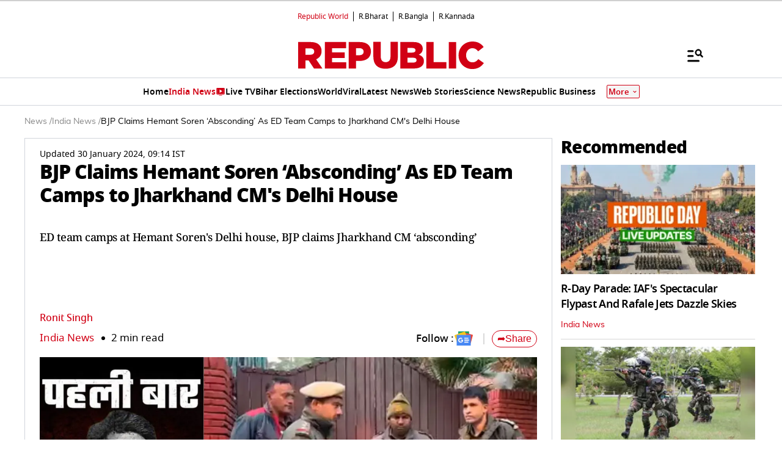

--- FILE ---
content_type: text/html; charset=UTF-8
request_url: https://www.republicworld.com/india/bjp-claims-hemant-soren-absconding-as-ed-team-camps-to-jharkhand-cm-s-delhi-house
body_size: 85024
content:
<!doctype html>
<html lang="en" >

<head>
<title>BJP Claims Hemant Soren ‘Absconding’ As ED Team Camps to Jharkhand CM's Delhi House | Republic World</title>
<link rel="canonical" href="https://www.republicworld.com/india/bjp-claims-hemant-soren-absconding-as-ed-team-camps-to-jharkhand-cm-s-delhi-house">
<link rel="amphtml" href="https://www.republicworld.com/amp/india/bjp-claims-hemant-soren-absconding-as-ed-team-camps-to-jharkhand-cm-s-delhi-house">
<link rel="preconnect" href="https://static.republicworld.com/assets/font/notosans-black-webfont.woff2" as="font" type="font/woff2" crossorigin="anonymous">
<link rel="preconnect" href="https://static.republicworld.com/assets/font/NotoSerif-Medium.woff2" as="font" type="font/woff2" crossorigin="anonymous">
<meta charset="utf-8">
<meta name="description" content="ED team camps at Hemant Soren&amp;#39;s Delhi house, BJP claims Jharkhand CM ‘absconding’">
<meta name="keywords" content="BJP,ED,Jharkhand ,Hemant Soren ,Delhi ,Land Fraud Case ,Hemant Soren Delhi House ,ED Probe ">
<meta name="news_keywords" content="BJP,ED,Jharkhand ,Hemant Soren ,Delhi ,Land Fraud Case ,Hemant Soren Delhi House ,ED Probe ">
<meta name="google-site-verification" content="cU_o7P6kj1ep1tjsazcIG4QcPL5NCBOdZObrhg8xUAU">
<meta name="msvalidate.01" content="127C64218333E9EC24FE29E7FB7C7816">
<meta name="language" content="en_IN">
<meta name="dc.language" content="en_IN">
<meta name="DC.format" content="text/html">
<meta name="DC.rights" content="https://www.republicworld.com/privacy-policy/">
<meta name="robots" content="index, follow">
<meta name="googlebot" content="index, follow">
<meta name="robots" content="max-snippet:-1, max-image-preview:large">
<meta name="mobile-web-app-capable" content="yes">
<meta name="viewport" content="width=device-width,minimum-scale=1,initial-scale=1">
<meta name="apple-itunes-app" content="app-id=">
<meta name="apple-mobile-web-app-capable" content="">
<meta name="application-name" content="https://www.republicworld.com/">
<meta property="fb:admins" content="100022662586814">
<meta property="fb:app_id" content="1844715279113959">
<meta property="fb:pages" content="1159346367512575">
<meta itemprop="description" content="ED team camps at Hemant Soren&amp;#39;s Delhi house, BJP claims Jharkhand CM ‘absconding’">
<meta itemprop="image" content="https://img.republicworld.com/rimages/Untitleddesign-2024-01-30T091127.970-170658628027916_9.webp">
<meta itemprop="url" content="https://www.republicworld.com/india/bjp-claims-hemant-soren-absconding-as-ed-team-camps-to-jharkhand-cm-s-delhi-house">
<meta itemprop="thumbnailUrl" content="https://img.republicworld.com/rimages/Untitleddesign-2024-01-30T091127.970-170658628027916_9.webp">
<meta itemprop="headline" content="BJP Claims Hemant Soren ‘Absconding’ As ED Team Camps to Jharkhand CM's Delhi House">
<meta itemprop="inLanguage" content="en_IN">
<meta itemprop="sourceOrganization" content="Republic World">
<meta itemprop="datePublished" content="2024-01-30T08:07:59+05:30">
<meta itemprop="dateModified" content="2024-01-30T09:14:46+05:30">
<meta itemprop="publisher" content="Republic World">
<meta itemprop="editor" content="Republic World">
<meta itemprop="startDate" content="2024-01-30T08:07:59+05:30">
<meta itemprop="dateModified" property="article:modified" content="2024-01-30T09:14:46+05:30">
<meta property="article:published" itemprop="datePublished" content="2024-01-30T08:07:59+05:30">
<meta itemprop="name" content="BJP Claims Hemant Soren ‘Absconding’ As ED Team Camps to Jharkhand CM's Delhi House">
<meta itemprop="keywords" content="BJP,ED,Jharkhand ,Hemant Soren ,Delhi ,Land Fraud Case ,Hemant Soren Delhi House ,ED Probe ">
<meta name="article:author" content="Ronit Singh">
<meta name="twitter:card" content="summary_large_image">
<meta name="twitter:image" content="https://img.republicworld.com/rimages/Untitleddesign-2024-01-30T091127.970-170658628027916_9.webp">
<meta name="twitter:creator" content="@republic">
<meta name="twitter:site" content="@republic">
<meta name="twitter:app:country" content="IN">
<meta name="twitter:app:name:googleplay" content="Republic World">
<meta name="twitter:app:name:iphone" content="Republic World">
<meta name="twitter:description" content="ED team camps at Hemant Soren&amp;#39;s Delhi house, BJP claims Jharkhand CM ‘absconding’">
<meta name="twitter:title" content="BJP Claims Hemant Soren ‘Absconding’ As ED Team Camps to Jharkhand CM's Delhi House">
<meta name="tweetmeme-title" content="BJP Claims Hemant Soren ‘Absconding’ As ED Team Camps to Jharkhand CM's Delhi House">
<meta name="twitter:url" content="https://www.republicworld.com/india/bjp-claims-hemant-soren-absconding-as-ed-team-camps-to-jharkhand-cm-s-delhi-house">
<meta name="twitter:image:alt" content="Jharkhand CM Hemant Soren">
<meta property="og:site_name" content="Republic World">
<meta property="og:locale" content="en_IN">
<meta property="og:url" content="https://www.republicworld.com/india/bjp-claims-hemant-soren-absconding-as-ed-team-camps-to-jharkhand-cm-s-delhi-house">
<meta property="og:type" content="article">
<meta property="og:title" content="BJP Claims Hemant Soren ‘Absconding’ As ED Team Camps to Jharkhand CM's Delhi House">
<meta property="og:description" content="ED team camps at Hemant Soren&amp;#39;s Delhi house, BJP claims Jharkhand CM ‘absconding’">
<meta property="og:image" content="https://img.republicworld.com/rimages/Untitleddesign-2024-01-30T091127.970-170658628027916_9.webp">
<meta property="og:image:width" content="1200">
<meta property="og:image:height" content="675">
<meta property="og:image:alt" content="Jharkhand CM Hemant Soren">
<meta property="article:published_time" content="2024-01-30T08:07:59+05:30">
<meta property="article:modified_time" content="2024-01-30T09:14:46+05:30">

<script async src="https://www.googletagmanager.com/gtag/js?id=G-5R3HXP63GC"></script>
<script>
window.dataLayer = window.dataLayer || [];
function gtag(){dataLayer.push(arguments);}
gtag('js', new Date());
gtag('config', 'G-5R3HXP63GC');
</script>
<script>
var _comscore=_comscore||[];
_comscore.push({c1:"2",c2:"24610012",options:{enableFirstPartyCookie:"true",bypassUserConsentRequirementFor1PCookie:"true"}});
(function(){var s=document.createElement("script"),el=document.getElementsByTagName("script")[0];
s.async=true;s.src="https://sb.scorecardresearch.com/cs/24610012/beacon.js";el.parentNode.insertBefore(s,el);})();
</script><noscript><img src="https://sb.scorecardresearch.com/p?c1=2&amp;c2=24610012&amp;cv=3.9.1&amp;cj=1"></noscript>

  
  
	<style>.header,.sidebar-content{display:flex;margin:0 auto}#header{margin:0 auto;max-width:100%;position:relative}.header{height:2.25rem;justify-content:space-between;padding:1rem;position:fixed;width:83.333333%;z-index:50}.ampstart-navbar-trigger{float:right;font-size:2rem;line-height:3.5rem;padding-right:.5rem;width:30px}.ampstart-sidebar{margin:0 auto;max-width:80rem;padding:.75rem;position:relative;width:100%}.sidebar-content{justify-content:space-between;max-width:1022px;padding:1rem;position:relative}.categoriesWrapper{display:grid;font-size:1rem;font-weight:600;grid-template-columns:1fr;padding-bottom:2.25rem;padding-left:1.25rem;padding-right:1.25rem;position:relative;text-transform:capitalize}.menu-items,.newiconlable{align-items:center;display:inline-flex}.newiconlable amp-img,.newiconlable img{height:15px;width:30px}.menu-items amp-img{height:16px;margin:4px 6px 0 0;width:16px}.topheader{width:100%}*,:after,:before{border:0 solid #e5e7eb;box-sizing:border-box}:after,:before{--tw-content:""}:host,html{line-height:1.5;-webkit-text-size-adjust:100%;font-family:ui-sans-serif,system-ui,sans-serif,Apple Color Emoji,Segoe UI Emoji,Segoe UI Symbol,Noto Color Emoji;font-feature-settings:normal;font-variation-settings:normal;-moz-tab-size:4;-o-tab-size:4;tab-size:4;-webkit-tap-highlight-color:transparent}body{line-height:inherit;margin:0}hr{border-top-width:1px;color:inherit;height:0}abbr:where([title]){-webkit-text-decoration:underline dotted;text-decoration:underline dotted}h1,h2,h3,h4,h5,h6{font-size:inherit;font-weight:inherit}a{color:inherit;text-decoration:inherit}b,strong{font-weight:bolder}code,kbd,pre,samp{font-family:ui-monospace,SFMono-Regular,Menlo,Monaco,Consolas,Liberation Mono,Courier New,monospace;font-feature-settings:normal;font-size:1em;font-variation-settings:normal}small{font-size:80%}sub,sup{font-size:75%;line-height:0;position:relative;vertical-align:baseline}sub{bottom:-.25em}sup{top:-.5em}table{border-collapse:collapse;border-color:inherit;text-indent:0}button,input,optgroup,select,textarea{color:inherit;font-family:inherit;font-feature-settings:inherit;font-size:100%;font-variation-settings:inherit;font-weight:inherit;line-height:inherit;margin:0;padding:0}button,select{text-transform:none}[type=button],[type=reset],[type=submit],button{-webkit-appearance:button;background-color:transparent;background-image:none}:-moz-focusring{outline:auto}:-moz-ui-invalid{box-shadow:none}progress{vertical-align:baseline}::-webkit-inner-spin-button,::-webkit-outer-spin-button{height:auto}[type=search]{-webkit-appearance:textfield;outline-offset:-2px}::-webkit-search-decoration{-webkit-appearance:none}::-webkit-file-upload-button{-webkit-appearance:button;font:inherit}summary{display:list-item}blockquote,dd,dl,figure,h1,h2,h3,h4,h5,h6,hr,p,pre{margin:0}fieldset{margin:0}fieldset,legend{padding:0}menu,ol,ul{list-style:none;margin:0;padding:0}dialog{padding:0}textarea{resize:vertical}input::-moz-placeholder,textarea::-moz-placeholder{color:#9ca3af;opacity:1}input::placeholder,textarea::placeholder{color:#9ca3af;opacity:1}[role=button],button{cursor:pointer}:disabled{cursor:default}audio,canvas,embed,iframe,img,object,svg,video{display:block;vertical-align:middle}img,video{height:auto;max-width:100%}[hidden]{display:none}*,:after,:before{--tw-border-spacing-x:0;--tw-border-spacing-y:0;--tw-translate-x:0;--tw-translate-y:0;--tw-rotate:0;--tw-skew-x:0;--tw-skew-y:0;--tw-scale-x:1;--tw-scale-y:1;--tw-pan-x: ;--tw-pan-y: ;--tw-pinch-zoom: ;--tw-scroll-snap-strictness:proximity;--tw-gradient-from-position: ;--tw-gradient-via-position: ;--tw-gradient-to-position: ;--tw-ordinal: ;--tw-slashed-zero: ;--tw-numeric-figure: ;--tw-numeric-spacing: ;--tw-numeric-fraction: ;--tw-ring-inset: ;--tw-ring-offset-width:0px;--tw-ring-offset-color:#fff;--tw-ring-color:rgba(59,130,246,.5);--tw-ring-offset-shadow:0 0 #0000;--tw-ring-shadow:0 0 #0000;--tw-shadow:0 0 #0000;--tw-shadow-colored:0 0 #0000;--tw-blur: ;--tw-brightness: ;--tw-contrast: ;--tw-grayscale: ;--tw-hue-rotate: ;--tw-invert: ;--tw-saturate: ;--tw-sepia: ;--tw-drop-shadow: ;--tw-backdrop-blur: ;--tw-backdrop-brightness: ;--tw-backdrop-contrast: ;--tw-backdrop-grayscale: ;--tw-backdrop-hue-rotate: ;--tw-backdrop-invert: ;--tw-backdrop-opacity: ;--tw-backdrop-saturate: ;--tw-backdrop-sepia: }::backdrop{--tw-border-spacing-x:0;--tw-border-spacing-y:0;--tw-translate-x:0;--tw-translate-y:0;--tw-rotate:0;--tw-skew-x:0;--tw-skew-y:0;--tw-scale-x:1;--tw-scale-y:1;--tw-pan-x: ;--tw-pan-y: ;--tw-pinch-zoom: ;--tw-scroll-snap-strictness:proximity;--tw-gradient-from-position: ;--tw-gradient-via-position: ;--tw-gradient-to-position: ;--tw-ordinal: ;--tw-slashed-zero: ;--tw-numeric-figure: ;--tw-numeric-spacing: ;--tw-numeric-fraction: ;--tw-ring-inset: ;--tw-ring-offset-width:0px;--tw-ring-offset-color:#fff;--tw-ring-color:rgba(59,130,246,.5);--tw-ring-offset-shadow:0 0 #0000;--tw-ring-shadow:0 0 #0000;--tw-shadow:0 0 #0000;--tw-shadow-colored:0 0 #0000;--tw-blur: ;--tw-brightness: ;--tw-contrast: ;--tw-grayscale: ;--tw-hue-rotate: ;--tw-invert: ;--tw-saturate: ;--tw-sepia: ;--tw-drop-shadow: ;--tw-backdrop-blur: ;--tw-backdrop-brightness: ;--tw-backdrop-contrast: ;--tw-backdrop-grayscale: ;--tw-backdrop-hue-rotate: ;--tw-backdrop-invert: ;--tw-backdrop-opacity: ;--tw-backdrop-saturate: ;--tw-backdrop-sepia: }.container{width:100%}.pointer-events-none{pointer-events:none}.visible{visibility:visible}.invisible{visibility:hidden}.collapse{visibility:collapse}.static{position:static}.fixed{position:fixed}.absolute{position:absolute}.relative{position:relative}.sticky{position:sticky}.inset-0{top:0;right:0;bottom:0;left:0}.bottom-0{bottom:0}.bottom-10{bottom:2.5rem}.bottom-2{bottom:.5rem}.bottom-4{bottom:1rem}.bottom-\[30\%\]{bottom:30%}.bottom-\[60px\]{bottom:60px}.left-0{left:0}.left-2{left:.5rem}.left-3{left:.75rem}.left-\[-213px\]{left:-213px}.left-\[20\%\]{left:20%}.right-0{right:0}.right-4{right:1rem}.top-0{top:0}.top-12{top:3rem}.top-2{top:.5rem}.top-7{top:1.75rem}.top-\[25\%\]{top:25%}.top-\[46px\]{top:46px}.z-10{z-index:10}.z-20{z-index:20}.z-50{z-index:50}.z-\[1000\]{z-index:1000}.z-\[999999999\]{z-index:999999999}.order-1{order:1}.order-2{order:2}.order-3{order:3}.col-span-1{grid-column:span 1/span 1}.col-span-full{grid-column:1/-1}.float-right{float:right}.m-0{margin:0}.m-2{margin:.5rem}.\!mx-2{margin-left:.5rem!important;margin-right:.5rem!important}.-mx-3{margin-left:-.75rem;margin-right:-.75rem}.mx-0{margin-left:0;margin-right:0}.mx-2{margin-left:.5rem;margin-right:.5rem}.mx-3{margin-left:.75rem;margin-right:.75rem}.mx-4{margin-left:1rem;margin-right:1rem}.mx-auto{margin-left:auto;margin-right:auto}.my-0{margin-bottom:0;margin-top:0}.my-1{margin-bottom:.25rem;margin-top:.25rem}.my-2{margin-bottom:.5rem;margin-top:.5rem}.my-2\.5{margin-bottom:.625rem;margin-top:.625rem}.my-3{margin-bottom:.75rem;margin-top:.75rem}.my-4{margin-bottom:1rem;margin-top:1rem}.my-5{margin-bottom:1.25rem;margin-top:1.25rem}.my-6{margin-bottom:1.5rem;margin-top:1.5rem}.my-8{margin-bottom:2rem;margin-top:2rem}.my-\[6px\]{margin-bottom:6px;margin-top:6px}.\!mb-0{margin-bottom:0!important}.\!mb-4{margin-bottom:1rem!important}.\!mt-0{margin-top:0!important}.\!mt-2{margin-top:.5rem!important}.-ml-4{margin-left:-1rem}.-mr-4{margin-right:-1rem}.-mt-1{margin-top:-.25rem}.mb-0{margin-bottom:0}.mb-1{margin-bottom:.25rem}.mb-11{margin-bottom:2.75rem}.mb-2{margin-bottom:.5rem}.mb-2\.5{margin-bottom:.625rem}.mb-3{margin-bottom:.75rem}.mb-4{margin-bottom:1rem}.mb-5{margin-bottom:1.25rem}.mb-6{margin-bottom:1.5rem}.mb-8{margin-bottom:2rem}.mb-\[10px\]{margin-bottom:10px}.mb-\[16px\]{margin-bottom:16px}.mb-\[3px\]{margin-bottom:3px}.mb-\[56px\]{margin-bottom:56px}.mb-\[8px\]{margin-bottom:8px}.ml-1{margin-left:.25rem}.ml-2{margin-left:.5rem}.ml-9{margin-left:2.25rem}.mr-2{margin-right:.5rem}.mr-4{margin-right:1rem}.mr-\[6px\]{margin-right:6px}.mt-0{margin-top:0}.mt-1{margin-top:.25rem}.mt-10{margin-top:2.5rem}.mt-2{margin-top:.5rem}.mt-3{margin-top:.75rem}.mt-4{margin-top:1rem}.mt-5{margin-top:1.25rem}.mt-6{margin-top:1.5rem}.mt-8{margin-top:2rem}.mt-\[-5px\]{margin-top:-5px}.mt-\[-6px\]{margin-top:-6px}.mt-\[12px\]{margin-top:12px}.mt-\[14px\]{margin-top:14px}.mt-\[8px\]{margin-top:8px}.box-border{box-sizing:border-box}.line-clamp-2{-webkit-line-clamp:2}.line-clamp-2,.line-clamp-3{display:-webkit-box;overflow:hidden;-webkit-box-orient:vertical}.line-clamp-3{-webkit-line-clamp:3}.block{display:block}.inline-block{display:inline-block}.inline{display:inline}.flex{display:flex}.table{display:table}.grid{display:grid}.contents{display:contents}.hidden{display:none}.aspect-square{aspect-ratio:1/1}.aspect-video{aspect-ratio:16/9}.size-3{height:.75rem;width:.75rem}.size-4{height:1rem;width:1rem}.size-8{height:2rem;width:2rem}.size-9{height:2.25rem;width:2.25rem}.\!h-3\/4{height:75%!important}.h-1{height:.25rem}.h-2{height:.5rem}.h-20{height:5rem}.h-3{height:.75rem}.h-4{height:1rem}.h-5{height:1.25rem}.h-56{height:14rem}.h-6{height:1.5rem}.h-7{height:1.75rem}.h-8{height:2rem}.h-9{height:2.25rem}.h-\[114px\]{height:114px}.h-\[1px\]{height:1px}.h-\[268px\]{height:268px}.h-\[28px\]{height:28px}.h-\[290px\]{height:290px}.h-\[590px\]{height:590px}.h-\[8\.29px\]{height:8.29px}.h-\[84px\]{height:84px}.h-\[calc\(100vh--34px\)\]{height:calc(100vh + 34px)}.h-auto{height:auto}.h-fit{height:-moz-fit-content;height:fit-content}.h-full{height:100%}.h-max{height:-moz-max-content;height:max-content}.max-h-12{max-height:3rem}.min-h-6{min-height:1.5rem}.min-h-\[160px\]{min-height:160px}.min-h-\[175px\]{min-height:175px}.min-h-\[185px\]{min-height:185px}.min-h-\[250px\]{min-height:250px}.min-h-\[255px\]{min-height:255px}.min-h-\[270px\]{min-height:270px}.min-h-\[290px\]{min-height:290px}.min-h-\[2lh\]{min-height:2lh}.min-h-\[300px\]{min-height:300px}.min-h-\[328px\]{min-height:328px}.min-h-\[340px\]{min-height:340px}.min-h-\[365px\]{min-height:365px}.min-h-\[368px\]{min-height:368px}.min-h-\[400px\]{min-height:400px}.min-h-\[45px\]{min-height:45px}.min-h-\[49px\]{min-height:49px}.min-h-\[630px\]{min-height:630px}.min-h-\[65px\]{min-height:65px}.min-h-\[68px\]{min-height:68px}.min-h-\[75px\]{min-height:75px}.min-h-\[76px\]{min-height:76px}.min-h-\[90px\]{min-height:90px}.\!w-\[220px\]{width:220px!important}.\!w-full{width:100%!important}.w-1\/2{width:50%}.w-2{width:.5rem}.w-2\/5{width:40%}.w-20{width:5rem}.w-3{width:.75rem}.w-3\/5{width:60%}.w-4{width:1rem}.w-40{width:10rem}.w-5{width:1.25rem}.w-7{width:1.75rem}.w-96{width:24rem}.w-\[100px\]{width:100px}.w-\[120px\]{width:120px}.w-\[224px\]{width:224px}.w-\[30\%\]{width:30%}.w-\[30px\]{width:30px}.w-\[70\%\]{width:70%}.w-\[74\%\]{width:74%}.w-\[8\.29px\]{width:8.29px}.w-\[90\%\]{width:90%}.w-\[95px\]{width:95px}.w-\[96\%\]{width:96%}.w-\[98\%\]{width:98%}.w-auto{width:auto}.w-fit{width:-moz-fit-content;width:fit-content}.w-full{width:100%}.w-max{width:-moz-max-content;width:max-content}.min-w-\[160px\]{min-width:160px}.min-w-\[164px\]{min-width:164px}.max-w-32{max-width:8rem}.max-w-3xl{max-width:48rem}.max-w-5xl{max-width:64rem}.max-w-7xl{max-width:80rem}.max-w-\[164px\]{max-width:164px}.max-w-fit{max-width:-moz-fit-content;max-width:fit-content}.max-w-full{max-width:100%}.max-w-sm{max-width:24rem}.flex-1{flex:1 1 0%}.flex-shrink{flex-shrink:1}.flex-shrink-0{flex-shrink:0}.flex-grow,.grow{flex-grow:1}.table-auto{table-layout:auto}.border-collapse{border-collapse:collapse}.rotate-0{--tw-rotate:0deg}.rotate-0,.rotate-180{transform:translate(var(--tw-translate-x),var(--tw-translate-y)) rotate(var(--tw-rotate)) skew(var(--tw-skew-x)) skewY(var(--tw-skew-y)) scaleX(var(--tw-scale-x)) scaleY(var(--tw-scale-y))}.rotate-180{--tw-rotate:180deg}.transform{transform:translate(var(--tw-translate-x),var(--tw-translate-y)) rotate(var(--tw-rotate)) skew(var(--tw-skew-x)) skewY(var(--tw-skew-y)) scaleX(var(--tw-scale-x)) scaleY(var(--tw-scale-y))}.cursor-not-allowed{cursor:not-allowed}.cursor-pointer{cursor:pointer}.resize{resize:both}.snap-x{scroll-snap-type:x var(--tw-scroll-snap-strictness)}.snap-mandatory{--tw-scroll-snap-strictness:mandatory}.snap-start{scroll-snap-align:start}.list-disc{list-style-type:disc}.list-none{list-style-type:none}.columns-2{-moz-columns:2;column-count:2}.grid-cols-1{grid-template-columns:repeat(1,minmax(0,1fr))}.grid-cols-2{grid-template-columns:repeat(2,minmax(0,1fr))}.grid-cols-\[auto\,1fr\,auto\]{grid-template-columns:auto 1fr auto}.flex-row{flex-direction:row}.flex-row-reverse{flex-direction:row-reverse}.flex-col{flex-direction:column}.flex-wrap{flex-wrap:wrap}.items-start{align-items:flex-start}.items-end{align-items:flex-end}.items-center{align-items:center}.items-baseline{align-items:baseline}.justify-start{justify-content:flex-start}.justify-end{justify-content:flex-end}.justify-center{justify-content:center}.justify-between{justify-content:space-between}.gap-0{gap:0}.gap-1{gap:.25rem}.gap-10{gap:2.5rem}.gap-2{gap:.5rem}.gap-3{gap:.75rem}.gap-4{gap:1rem}.gap-5{gap:1.25rem}.gap-6{gap:1.5rem}.gap-7{gap:1.75rem}.gap-\[12px\]{gap:12px}.gap-\[5px\]{gap:5px}.gap-\[6px\]{gap:6px}.gap-\[8px\]{gap:8px}.gap-x-2{-moz-column-gap:.5rem;column-gap:.5rem}.gap-x-3{-moz-column-gap:.75rem;column-gap:.75rem}.gap-x-4{-moz-column-gap:1rem;column-gap:1rem}.gap-x-5{-moz-column-gap:1.25rem;column-gap:1.25rem}.gap-y-4{row-gap:1rem}.space-x-2>:not([hidden])~:not([hidden]){--tw-space-x-reverse:0;margin-left:calc(.5rem*(1 - var(--tw-space-x-reverse)));margin-right:calc(.5rem*var(--tw-space-x-reverse))}.space-x-4>:not([hidden])~:not([hidden]){--tw-space-x-reverse:0;margin-left:calc(1rem*(1 - var(--tw-space-x-reverse)));margin-right:calc(1rem*var(--tw-space-x-reverse))}.space-y-2>:not([hidden])~:not([hidden]){--tw-space-y-reverse:0;margin-bottom:calc(.5rem*var(--tw-space-y-reverse));margin-top:calc(.5rem*(1 - var(--tw-space-y-reverse)))}.space-y-4>:not([hidden])~:not([hidden]){--tw-space-y-reverse:0;margin-bottom:calc(1rem*var(--tw-space-y-reverse));margin-top:calc(1rem*(1 - var(--tw-space-y-reverse)))}.self-center{align-self:center}.justify-self-center{justify-self:center}.overflow-auto{overflow:auto}.overflow-hidden{overflow:hidden}.overflow-visible{overflow:visible}.overflow-x-auto{overflow-x:auto}.overflow-x-scroll{overflow-x:scroll}.scroll-smooth{scroll-behavior:smooth}.text-ellipsis{text-overflow:ellipsis}.whitespace-normal{white-space:normal}.whitespace-nowrap{white-space:nowrap}.text-nowrap{text-wrap:nowrap}.break-words{overflow-wrap:break-word}.rounded{border-radius:.25rem}.rounded-\[1\.66px\]{border-radius:1.66px}.rounded-\[18px\]{border-radius:18px}.rounded-\[20px\]{border-radius:20px}.rounded-\[4px\]{border-radius:4px}.rounded-\[50\%\]{border-radius:50%}.rounded-full{border-radius:9999px}.rounded-lg{border-radius:.5rem}.rounded-md{border-radius:.375rem}.rounded-none{border-radius:0}.rounded-sm{border-radius:.125rem}.rounded-xl{border-radius:.75rem}.rounded-l-\[20px\]{border-bottom-left-radius:20px;border-top-left-radius:20px}.rounded-r-\[20px\]{border-bottom-right-radius:20px;border-top-right-radius:20px}.rounded-t-lg{border-top-left-radius:.5rem;border-top-right-radius:.5rem}.\!border-0{border-width:0!important}.border{border-width:1px}.border-\[3px\]{border-width:3px}.border-b{border-bottom-width:1px}.border-b-2{border-bottom-width:2px}.border-b-4{border-bottom-width:4px}.border-l{border-left-width:1px}.border-r{border-right-width:1px}.border-t{border-top-width:1px}.border-solid{border-style:solid}.border-none{border-style:none}.border-\[\#00000052\]{border-color:#00000052}.border-\[\#8B9191\]{--tw-border-opacity:1;border-color:rgb(139 145 145/var(--tw-border-opacity))}.border-\[\#B10203\]{--tw-border-opacity:1;border-color:rgb(177 2 3/var(--tw-border-opacity))}.border-\[\#D10014\]{--tw-border-opacity:1;border-color:rgb(209 0 20/var(--tw-border-opacity))}.border-\[\#ccc\]{--tw-border-opacity:1;border-color:rgb(204 204 204/var(--tw-border-opacity))}.border-\[rgba\(0\,0\,0\,0\.16\)\]{border-color:#00000029}.border-black{--tw-border-opacity:1;border-color:rgb(0 0 0/var(--tw-border-opacity))}.border-black\/15{border-color:#00000026}.border-gray-200{--tw-border-opacity:1;border-color:rgb(229 231 235/var(--tw-border-opacity))}.border-gray-300{--tw-border-opacity:1;border-color:rgb(209 213 219/var(--tw-border-opacity))}.border-red-600{--tw-border-opacity:1;border-color:rgb(220 38 38/var(--tw-border-opacity))}.border-b-\[\#242526\]{--tw-border-opacity:1;border-bottom-color:rgb(36 37 38/var(--tw-border-opacity))}.border-b-\[\#c2b1a0\]{--tw-border-opacity:1;border-bottom-color:rgb(194 177 160/var(--tw-border-opacity))}.border-b-\[\#e5e7eb\]\/50{border-bottom-color:#e5e7eb80}.border-b-black\/15{border-bottom-color:#00000026}.border-r-black\/15{border-right-color:#00000026}.border-opacity-15{--tw-border-opacity:.15}.border-opacity-\[0\.16\]{--tw-border-opacity:.16}.bg-\[\#00000066\]{background-color:#0006}.bg-\[\#00000080\]{background-color:#00000080}.bg-\[\#000000\]{--tw-bg-opacity:1;background-color:rgb(0 0 0/var(--tw-bg-opacity))}.bg-\[\#666666\]{--tw-bg-opacity:1;background-color:rgb(102 102 102/var(--tw-bg-opacity))}.bg-\[\#6FD7A7\]{--tw-bg-opacity:1;background-color:rgb(111 215 167/var(--tw-bg-opacity))}.bg-\[\#B10203\]{--tw-bg-opacity:1;background-color:rgb(177 2 3/var(--tw-bg-opacity))}.bg-\[\#BC0012\]{--tw-bg-opacity:1;background-color:rgb(188 0 18/var(--tw-bg-opacity))}.bg-\[\#D10014\]{--tw-bg-opacity:1;background-color:rgb(209 0 20/var(--tw-bg-opacity))}.bg-\[\#DDF7DD\]{--tw-bg-opacity:1;background-color:rgb(221 247 221/var(--tw-bg-opacity))}.bg-\[\#E5EEF4\]{--tw-bg-opacity:1;background-color:rgb(229 238 244/var(--tw-bg-opacity))}.bg-\[\#EFEFEF\]{--tw-bg-opacity:1;background-color:rgb(239 239 239/var(--tw-bg-opacity))}.bg-\[\#F8F8F8\]{--tw-bg-opacity:1;background-color:rgb(248 248 248/var(--tw-bg-opacity))}.bg-\[\#FB1E00\]{--tw-bg-opacity:1;background-color:rgb(251 30 0/var(--tw-bg-opacity))}.bg-\[\#FF3930\]{--tw-bg-opacity:1;background-color:rgb(255 57 48/var(--tw-bg-opacity))}.bg-\[\#FF6861\]{--tw-bg-opacity:1;background-color:rgb(255 104 97/var(--tw-bg-opacity))}.bg-\[\#FFDADA\]{--tw-bg-opacity:1;background-color:rgb(255 218 218/var(--tw-bg-opacity))}.bg-\[\#FFF0F0\]{--tw-bg-opacity:1;background-color:rgb(255 240 240/var(--tw-bg-opacity))}.bg-\[\#FFF2F3\]{--tw-bg-opacity:1;background-color:rgb(255 242 243/var(--tw-bg-opacity))}.bg-\[\#FFF7EF\]{--tw-bg-opacity:1;background-color:rgb(255 247 239/var(--tw-bg-opacity))}.bg-\[\#FFFFFF\],.bg-\[\#FFF\]{--tw-bg-opacity:1;background-color:rgb(255 255 255/var(--tw-bg-opacity))}.bg-\[\#bc0012\]{--tw-bg-opacity:1;background-color:rgb(188 0 18/var(--tw-bg-opacity))}.bg-\[\#d10014\]{--tw-bg-opacity:1;background-color:rgb(209 0 20/var(--tw-bg-opacity))}.bg-\[\#e5e7eb\]{--tw-bg-opacity:1;background-color:rgb(229 231 235/var(--tw-bg-opacity))}.bg-\[\#eeeeee\]{--tw-bg-opacity:1;background-color:rgb(238 238 238/var(--tw-bg-opacity))}.bg-\[\#f0f0f0\]{--tw-bg-opacity:1;background-color:rgb(240 240 240/var(--tw-bg-opacity))}.bg-\[\#f9f9f9\]{--tw-bg-opacity:1;background-color:rgb(249 249 249/var(--tw-bg-opacity))}.bg-\[\#fff\]{--tw-bg-opacity:1;background-color:rgb(255 255 255/var(--tw-bg-opacity))}.bg-black{--tw-bg-opacity:1;background-color:rgb(0 0 0/var(--tw-bg-opacity))}.bg-blue-500{--tw-bg-opacity:1;background-color:rgb(59 130 246/var(--tw-bg-opacity))}.bg-blue-700{--tw-bg-opacity:1;background-color:rgb(29 78 216/var(--tw-bg-opacity))}.bg-gray-100{--tw-bg-opacity:1;background-color:rgb(243 244 246/var(--tw-bg-opacity))}.bg-gray-50{--tw-bg-opacity:1;background-color:rgb(249 250 251/var(--tw-bg-opacity))}.bg-gray-600{--tw-bg-opacity:1;background-color:rgb(75 85 99/var(--tw-bg-opacity))}.bg-green-400{--tw-bg-opacity:1;background-color:rgb(74 222 128/var(--tw-bg-opacity))}.bg-green-500{--tw-bg-opacity:1;background-color:rgb(34 197 94/var(--tw-bg-opacity))}.bg-red-100{--tw-bg-opacity:1;background-color:rgb(254 226 226/var(--tw-bg-opacity))}.bg-red-500{--tw-bg-opacity:1;background-color:rgb(239 68 68/var(--tw-bg-opacity))}.bg-red-700{--tw-bg-opacity:1;background-color:rgb(185 28 28/var(--tw-bg-opacity))}.bg-transparent{background-color:transparent}.bg-white{--tw-bg-opacity:1;background-color:rgb(255 255 255/var(--tw-bg-opacity))}.bg-yellow-500{--tw-bg-opacity:1;background-color:rgb(234 179 8/var(--tw-bg-opacity))}.bg-opacity-50{--tw-bg-opacity:.5}.bg-opacity-75{--tw-bg-opacity:.75}.bg-gradient-to-t{background-image:linear-gradient(to top,var(--tw-gradient-stops))}.bg-cover{background-size:cover}.bg-center{background-position:50%}.object-contain{-o-object-fit:contain;object-fit:contain}.object-cover{-o-object-fit:cover;object-fit:cover}.p-0{padding:0}.p-1{padding:.25rem}.p-2{padding:.5rem}.p-3{padding:.75rem}.p-4{padding:1rem}.p-6{padding:1.5rem}.p-\[10px\]{padding:10px}.p-\[6px\]{padding:6px}.\!px-0{padding-left:0!important;padding-right:0!important}.px-1{padding-left:.25rem;padding-right:.25rem}.px-2{padding-left:.5rem;padding-right:.5rem}.px-3{padding-left:.75rem;padding-right:.75rem}.px-4{padding-left:1rem;padding-right:1rem}.px-5{padding-left:1.25rem;padding-right:1.25rem}.px-6{padding-left:1.5rem;padding-right:1.5rem}.px-\[10px\]{padding-left:10px;padding-right:10px}.px-\[15px\]{padding-left:15px;padding-right:15px}.px-\[8px\]{padding-left:8px;padding-right:8px}.py-0{padding-bottom:0;padding-top:0}.py-1{padding-bottom:.25rem;padding-top:.25rem}.py-1\.5{padding-bottom:.375rem;padding-top:.375rem}.py-16{padding-bottom:4rem;padding-top:4rem}.py-2{padding-bottom:.5rem;padding-top:.5rem}.py-3{padding-bottom:.75rem;padding-top:.75rem}.py-3\.5{padding-bottom:.875rem;padding-top:.875rem}.py-4{padding-bottom:1rem;padding-top:1rem}.py-5{padding-bottom:1.25rem;padding-top:1.25rem}.py-6{padding-bottom:1.5rem;padding-top:1.5rem}.py-8{padding-bottom:2rem;padding-top:2rem}.py-\[4px\]{padding-bottom:4px;padding-top:4px}.py-\[6px\]{padding-bottom:6px;padding-top:6px}.\!pt-2{padding-top:.5rem!important}.pb-0{padding-bottom:0}.pb-1{padding-bottom:.25rem}.pb-10{padding-bottom:2.5rem}.pb-2{padding-bottom:.5rem}.pb-3{padding-bottom:.75rem}.pb-4{padding-bottom:1rem}.pb-5{padding-bottom:1.25rem}.pb-8{padding-bottom:2rem}.pb-\[10px\]{padding-bottom:10px}.pl-0{padding-left:0}.pl-1{padding-left:.25rem}.pl-10{padding-left:2.5rem}.pl-2{padding-left:.5rem}.pl-2\.5{padding-left:.625rem}.pl-6{padding-left:1.5rem}.pl-\[2px\]{padding-left:2px}.pr-0{padding-right:0}.pr-1{padding-right:.25rem}.pr-2{padding-right:.5rem}.pr-\[6px\]{padding-right:6px}.pt-0{padding-top:0}.pt-1{padding-top:.25rem}.pt-2{padding-top:.5rem}.pt-4{padding-top:1rem}.pt-\[10px\]{padding-top:10px}.pt-\[15px\]{padding-top:15px}.pt-\[16px\]{padding-top:16px}.pt-\[20px\]{padding-top:20px}.pt-\[50px\]{padding-top:50px}.text-left{text-align:left}.text-center{text-align:center}.text-right{text-align:right}.font-\[mulish\]{font-family:mulish}.\!text-\[20px\]{font-size:20px!important}.text-2xl{font-size:1.5rem;line-height:2rem}.text-4xl{font-size:2.25rem;line-height:2.5rem}.text-5xl{font-size:3rem;line-height:1}.text-\[0\.8rem\]{font-size:.8rem}.text-\[10px\]{font-size:10px}.text-\[11px\]{font-size:11px}.text-\[12px\]{font-size:12px}.text-\[13px\]{font-size:13px}.text-\[14px\]{font-size:14px}.text-\[15px\]{font-size:15px}.text-\[16px\]{font-size:16px}.text-\[17px\]{font-size:17px}.text-\[18px\]{font-size:18px}.text-\[20px\]{font-size:20px}.text-\[22px\]{font-size:22px}.text-\[24px\]{font-size:24px}.text-\[28px\]{font-size:28px}.text-\[2rem\]{font-size:2rem}.text-\[32px\]{font-size:32px}.text-\[6px\]{font-size:6px}.text-base{font-size:1rem;line-height:1.5rem}.text-lg{font-size:1.125rem;line-height:1.75rem}.text-sm{font-size:.875rem;line-height:1.25rem}.text-xl{font-size:1.25rem;line-height:1.75rem}.text-xs{font-size:.75rem;line-height:1rem}.font-\[400\]{font-weight:400}.font-\[900\],.font-black{font-weight:900}.font-bold{font-weight:700}.font-extrabold{font-weight:800}.font-light{font-weight:300}.font-medium{font-weight:500}.font-normal{font-weight:400}.font-semibold{font-weight:600}.uppercase{text-transform:uppercase}.lowercase{text-transform:lowercase}.capitalize{text-transform:capitalize}.italic{font-style:italic}.ordinal{--tw-ordinal:ordinal;font-variant-numeric:var(--tw-ordinal) var(--tw-slashed-zero) var(--tw-numeric-figure) var(--tw-numeric-spacing) var(--tw-numeric-fraction)}.\!leading-\[40px\]{line-height:40px!important}.leading-6{line-height:1.5rem}.leading-9{line-height:2.25rem}.leading-\[100\%\]{line-height:100%}.leading-\[110\%\]{line-height:110%}.leading-\[115\%\]{line-height:115%}.leading-\[120\%\]{line-height:120%}.leading-\[125\%\]{line-height:125%}.leading-\[130\%\]{line-height:130%}.leading-\[135\%\]{line-height:135%}.leading-\[136\%\]{line-height:136%}.leading-\[140\%\]{line-height:140%}.leading-\[145\%\]{line-height:145%}.leading-\[150\%\]{line-height:150%}.leading-\[21\.6px\]{line-height:21.6px}.leading-\[22\.5px\]{line-height:22.5px}.leading-\[25\.3px\]{line-height:25.3px}.leading-\[25\.4px\]{line-height:25.4px}.leading-\[28\.8px\]{line-height:28.8px}.leading-\[3\.5rem\]{line-height:3.5rem}.leading-\[33\.6px\]{line-height:33.6px}.leading-\[35px\]{line-height:35px}.leading-normal{line-height:1.5}.leading-relaxed{line-height:1.625}.leading-snug{line-height:1.375}.leading-tight{line-height:1.25}.tracking-\[-0\.02em\]{letter-spacing:-.02em}.tracking-\[-0\.04em\]{letter-spacing:-.04em}.tracking-\[-0\.28px\]{letter-spacing:-.28px}.tracking-\[-0\.32px\]{letter-spacing:-.32px}.tracking-\[-0\.36px\]{letter-spacing:-.36px}.tracking-\[-0\.3px\]{letter-spacing:-.3px}.tracking-\[-0\.4px\]{letter-spacing:-.4px}.tracking-\[-0\.52px\]{letter-spacing:-.52px}.tracking-\[-0\.66px\]{letter-spacing:-.66px}.tracking-\[-0\.72px\]{letter-spacing:-.72px}.tracking-\[-0\.88px\]{letter-spacing:-.88px}.tracking-\[-0\.8px\]{letter-spacing:-.8px}.tracking-\[-0\.96px\]{letter-spacing:-.96px}.tracking-\[-1\.12px\]{letter-spacing:-1.12px}.tracking-\[-4\%\]{letter-spacing:-4%}.tracking-\[-4\]{letter-spacing:-4}.tracking-\[0\.48px\]{letter-spacing:.48px}.tracking-normal{letter-spacing:0}.tracking-tight{letter-spacing:-.025em}.text-\[\#00000080\]{color:#00000080}.text-\[\#000000\],.text-\[\#000\]{--tw-text-opacity:1;color:rgb(0 0 0/var(--tw-text-opacity))}.text-\[\#0051CB\]{--tw-text-opacity:1;color:rgb(0 81 203/var(--tw-text-opacity))}.text-\[\#00A759\]{--tw-text-opacity:1;color:rgb(0 167 89/var(--tw-text-opacity))}.text-\[\#1A5CD0\]{--tw-text-opacity:1;color:rgb(26 92 208/var(--tw-text-opacity))}.text-\[\#1F1F1F\]{--tw-text-opacity:1;color:rgb(31 31 31/var(--tw-text-opacity))}.text-\[\#292828\]{--tw-text-opacity:1;color:rgb(41 40 40/var(--tw-text-opacity))}.text-\[\#474747\]{--tw-text-opacity:1;color:rgb(71 71 71/var(--tw-text-opacity))}.text-\[\#555\]{--tw-text-opacity:1;color:rgb(85 85 85/var(--tw-text-opacity))}.text-\[\#8B9191\]{--tw-text-opacity:1;color:rgb(139 145 145/var(--tw-text-opacity))}.text-\[\#999\]{--tw-text-opacity:1;color:rgb(153 153 153/var(--tw-text-opacity))}.text-\[\#9ca2ad\]{--tw-text-opacity:1;color:rgb(156 162 173/var(--tw-text-opacity))}.text-\[\#CC0000\]{--tw-text-opacity:1;color:rgb(204 0 0/var(--tw-text-opacity))}.text-\[\#D10014\]{--tw-text-opacity:1;color:rgb(209 0 20/var(--tw-text-opacity))}.text-\[\#D11014\]{--tw-text-opacity:1;color:rgb(209 16 20/var(--tw-text-opacity))}.text-\[\#FFD600\]{--tw-text-opacity:1;color:rgb(255 214 0/var(--tw-text-opacity))}.text-\[\#FFF\]{--tw-text-opacity:1;color:rgb(255 255 255/var(--tw-text-opacity))}.text-\[\#d10014\]{--tw-text-opacity:1;color:rgb(209 0 20/var(--tw-text-opacity))}.text-\[\#e2e2e2\]{--tw-text-opacity:1;color:rgb(226 226 226/var(--tw-text-opacity))}.text-black{--tw-text-opacity:1;color:rgb(0 0 0/var(--tw-text-opacity))}.text-blue-600{--tw-text-opacity:1;color:rgb(37 99 235/var(--tw-text-opacity))}.text-gray-500{--tw-text-opacity:1;color:rgb(107 114 128/var(--tw-text-opacity))}.text-gray-600{--tw-text-opacity:1;color:rgb(75 85 99/var(--tw-text-opacity))}.text-gray-700{--tw-text-opacity:1;color:rgb(55 65 81/var(--tw-text-opacity))}.text-green-600{--tw-text-opacity:1;color:rgb(22 163 74/var(--tw-text-opacity))}.text-red-500{--tw-text-opacity:1;color:rgb(239 68 68/var(--tw-text-opacity))}.text-red-600{--tw-text-opacity:1;color:rgb(220 38 38/var(--tw-text-opacity))}.text-white{--tw-text-opacity:1;color:rgb(255 255 255/var(--tw-text-opacity))}.underline{text-decoration-line:underline}.decoration-\[\#B10203\]\/30,.decoration-\[\#b102034d\]{text-decoration-color:#b102034d}.underline-offset-4{text-underline-offset:4px}.opacity-0{opacity:0}.opacity-50{opacity:.5}.shadow{--tw-shadow:0 1px 3px 0 rgba(0,0,0,.1),0 1px 2px -1px rgba(0,0,0,.1);--tw-shadow-colored:0 1px 3px 0 var(--tw-shadow-color),0 1px 2px -1px var(--tw-shadow-color)}.shadow,.shadow-\[-4px_4\.008px_0px_0px_\#000\]{box-shadow:var(--tw-ring-offset-shadow,0 0 #0000),var(--tw-ring-shadow,0 0 #0000),var(--tw-shadow)}.shadow-\[-4px_4\.008px_0px_0px_\#000\]{--tw-shadow:-4px 4.008px 0px 0px #000;--tw-shadow-colored:-4px 4.008px 0px 0px var(--tw-shadow-color)}.shadow-\[0_4px_8px_0_rgba\(0\,0\,0\,0\.2\)\,0_6px_20px_0_rgba\(0\,0\,0\,0\.19\)\]{--tw-shadow:0 4px 8px 0 rgba(0,0,0,.2),0 6px 20px 0 rgba(0,0,0,.19);--tw-shadow-colored:0 4px 8px 0 var(--tw-shadow-color),0 6px 20px 0 var(--tw-shadow-color);box-shadow:var(--tw-ring-offset-shadow,0 0 #0000),var(--tw-ring-shadow,0 0 #0000),var(--tw-shadow)}.shadow-lg{--tw-shadow:0 10px 15px -3px rgba(0,0,0,.1),0 4px 6px -4px rgba(0,0,0,.1);--tw-shadow-colored:0 10px 15px -3px var(--tw-shadow-color),0 4px 6px -4px var(--tw-shadow-color)}.shadow-lg,.shadow-md{box-shadow:var(--tw-ring-offset-shadow,0 0 #0000),var(--tw-ring-shadow,0 0 #0000),var(--tw-shadow)}.shadow-md{--tw-shadow:0 4px 6px -1px rgba(0,0,0,.1),0 2px 4px -2px rgba(0,0,0,.1);--tw-shadow-colored:0 4px 6px -1px var(--tw-shadow-color),0 2px 4px -2px var(--tw-shadow-color)}.shadow-sm{--tw-shadow:0 1px 2px 0 rgba(0,0,0,.05);--tw-shadow-colored:0 1px 2px 0 var(--tw-shadow-color);box-shadow:var(--tw-ring-offset-shadow,0 0 #0000),var(--tw-ring-shadow,0 0 #0000),var(--tw-shadow)}.outline-none{outline:2px solid transparent;outline-offset:2px}.outline{outline-style:solid}.blur{--tw-blur:blur(8px)}.blur,.filter{filter:var(--tw-blur) var(--tw-brightness) var(--tw-contrast) var(--tw-grayscale) var(--tw-hue-rotate) var(--tw-invert) var(--tw-saturate) var(--tw-sepia) var(--tw-drop-shadow)}.transition{transition-duration:.15s;transition-property:color,background-color,border-color,text-decoration-color,fill,stroke,opacity,box-shadow,transform,filter,-webkit-backdrop-filter;transition-property:color,background-color,border-color,text-decoration-color,fill,stroke,opacity,box-shadow,transform,filter,backdrop-filter;transition-property:color,background-color,border-color,text-decoration-color,fill,stroke,opacity,box-shadow,transform,filter,backdrop-filter,-webkit-backdrop-filter;transition-timing-function:cubic-bezier(.4,0,.2,1)}.transition-all{transition-duration:.15s;transition-property:all;transition-timing-function:cubic-bezier(.4,0,.2,1)}.transition-opacity{transition-duration:.15s;transition-property:opacity;transition-timing-function:cubic-bezier(.4,0,.2,1)}.transition-transform{transition-duration:.15s;transition-property:transform;transition-timing-function:cubic-bezier(.4,0,.2,1)}.duration-200{transition-duration:.2s}.duration-300{transition-duration:.3s}.ease-in-out{transition-timing-function:cubic-bezier(.4,0,.2,1)}:root{--swiper-navigation-size:30px}html{font-display:swap}.mainContent{padding-top:50px}.desktop-ads,.desktop-banner,.desktop-header{display:block}.mobile-ads,.mobile-banner,.mobile-header{display:none}.header-sponsor-banner .header-with-sponsors.hide{opacity:0;pointer-events:none;transform:translateY(-100%)}.story-sponsor-banner .sponsors-container{margin-bottom:-16px}.header-sponsor-banner .close-btn,.story-sponsor-banner .close-btn,.story-sticky-sponsor .close-btn{display:none}.livePlayerWrapper{overflow:hidden;padding-top:56.25%;position:relative;width:100%}.livePlayerWrapper #livetv-container{height:100%;left:0;position:absolute;top:0;width:100%}.dot{background:url(https://image.ibb.co/kyUHab/rose.png);background-size:cover;height:35px;position:absolute;width:35px}.rolDesc ul li,.skillsDesc ul li{list-style-type:disc;margin-left:24px!important}.rolDesc ol li,.skillsDesc ol li{list-style-type:auto;margin-left:24px!important}.storyContent ol{counter-reset:custom-counter;list-style:none;margin:0;padding-left:0}html[amp] p a{word-break:break-word}.storyContent ol li{align-items:center;color:#000;counter-increment:custom-counter;display:block;font-size:18px;margin-bottom:24px;margin-left:0!important;padding-left:70px;position:relative}.storyContent ol li:before{color:#de1f26;content:counter(custom-counter);font-size:28px;font-weight:700;left:0;margin-top:-17px;padding-right:0;position:absolute;text-align:center;top:50%;width:50px}.storyContent ol li:after{border-left:3px solid #0a4990;content:"";height:calc(100% - 21px);left:55px;position:absolute;top:14px;width:0}.webstoriesDesciption .captionText ul{list-style:disc;margin-left:24px}.webstoriesDesciption .captionText ol{list-style:auto;margin-left:24px}.sectionNavigation .swiper-wrapper{left:0;margin:0;position:relative}.divider-disable div{display:none}.sectionNavigation .swiper-slide{align-items:center;display:flex;margin:0;width:auto}.sectionNavigationArrows{margin:0 0 0 auto;position:absolute;right:-10px;top:0!important;width:90px}.sectionNavigationArrows .swiper-button-next,.sectionNavigationArrows .swiper-button-prev{height:auto;z-index:99}.sectionNavigationArrows .swiper-button-next:after,.sectionNavigationArrows .swiper-button-prev:after{background-position:50%;background-repeat:no-repeat;background-size:cover;border:1px solid var(--black);border-radius:2px;font-size:0;height:25px;position:absolute;text-align:center;top:0;width:25px}.sectionNavigationArrows .swiper-button-next:after{background-image:url("data:image/svg+xml;charset=utf-8,%3Csvg xmlns='http://www.w3.org/2000/svg' width='23' height='23' fill='none' viewBox='0 0 23 23'%3E%3Cpath fill='%23000' d='m10.21 16.984-.955-.955 4.398-4.399-4.398-4.398.955-.956 5.354 5.354z'/%3E%3C/svg%3E")!important}.sectionNavigationArrows .swiper-button-prev:after{background-image:url("data:image/svg+xml;charset=utf-8,%3Csvg xmlns='http://www.w3.org/2000/svg' width='23' height='23' fill='none' viewBox='0 0 23 23'%3E%3Cpath fill='%23000' fill-opacity='.5' d='m12.527 16.984.955-.955-4.398-4.399 4.398-4.398-.955-.956-5.354 5.354z'/%3E%3C/svg%3E")!important}.categoryList::-webkit-scrollbar{display:none}.categoryList{-ms-overflow-style:none;scrollbar-width:none}.customNav{align-items:center;height:8px;margin-top:14px;top:0}.customNav,.pageWrapper{display:flex;position:relative}.pageWrapper{justify-content:space-between;margin:0 auto;width:140px;z-index:1}.swiper-pagination-bullets.swiper-pagination-horizontal{bottom:var(--swiper-pagination-bottom,0)}.swiper-pagination{align-self:center!important;bottom:0;left:0!important;margin:0 auto!important;overflow-x:hidden!important;position:relative!important;right:0!important;text-align:center!important;top:auto!important;transform:translate(0)!important;width:64px!important}.swiper-slide,.swiper-wrapper{height:auto}.flexCardCol{height:100%}.customNav .swiper-pagination-bullet{background:#00000080!important;border-radius:4px!important;height:8px!important;width:8px!important}.customNav .swiper-pagination-bullet-active{background:#000000b3!important;border-radius:4px!important;height:8px!important;width:16px!important}.additional-text figure table{width:inherit}.additional-text figure{width:100%!important}.faqCardDesc img{width:100%}.customNav .swiper-button-prev{left:0!important}.customNav .swiper-button-next{right:0!important}.customNav .swiper-button-prev:after{background-image:url("data:image/svg+xml;charset=utf-8,%3Csvg xmlns='http://www.w3.org/2000/svg' width='23' height='23' fill='none' viewBox='0 0 23 23'%3E%3Cpath fill='%23000' fill-opacity='.5' d='m12.527 16.984.955-.955-4.398-4.399 4.398-4.398-.955-.956-5.354 5.354z'/%3E%3C/svg%3E")!important;left:22%!important}.customNav .swiper-button-next:after,.customNav .swiper-button-prev:after{background-position:50%!important;background-repeat:no-repeat!important;background-size:contain!important;background-size:cover!important;border-radius:2px!important;font-size:0!important;height:30px!important;position:absolute!important;text-align:center!important;top:0!important;width:30px!important}.customNav .swiper-button-next:after{background-image:url("data:image/svg+xml;charset=utf-8,%3Csvg xmlns='http://www.w3.org/2000/svg' width='23' height='23' fill='none' viewBox='0 0 23 23'%3E%3Cpath fill='%23000' d='m10.21 16.984-.955-.955 4.398-4.399-4.398-4.398.955-.956 5.354 5.354z'/%3E%3C/svg%3E")!important;right:22%!important}.swiperNav .swiper-pagination-bullet{background:#ffffffb3!important;border-radius:4px!important;height:8px!important;width:8px!important}.storyContent .galleryCaption{font-size:17px}.storyContent .galleryCaption p,.storyContent .galleryCaption p span{background-color:none!important;display:contents;font-size:17px}.lightBoxCaption ul li,.storyContent .galleryCaption ul li{background-color:none!important;font-size:17px!important;list-style-type:disc!important;margin-left:20px!important}.lightBoxCaption p span,.lightBoxCaption ul li span,.storyContent .galleryCaption ul li span{background-color:none!important;display:contents}.swiperNav .swiper-pagination-bullet-active{background:#ffffffb3!important;border-radius:4px!important;height:8px!important;width:16px!important}.breaking-swiper-pagination{bottom:-6px!important;left:28%!important;position:absolute!important}.swiperNav .swiper-button-prev{left:0!important}.swiperNav .swiper-button-next{right:0!important}.swiperNav .swiper-button-prev:after{background-image:url("data:image/svg+xml;charset=utf-8,%3Csvg xmlns='http://www.w3.org/2000/svg' width='23' height='23' fill='none' viewBox='0 0 23 23'%3E%3Cpath fill='%23000' fill-opacity='.5' d='m12.527 16.984.955-.955-4.398-4.399 4.398-4.398-.955-.956-5.354 5.354z'/%3E%3C/svg%3E")!important;left:22%!important}.swiperNav .swiper-button-next:after,.swiperNav .swiper-button-prev:after{background-position:50%!important;background-repeat:no-repeat!important;background-size:contain!important;background-size:cover!important;border-radius:2px!important;font-size:0!important;height:30px!important;position:absolute!important;text-align:center!important;top:0!important;width:30px!important}.swiperNav .swiper-button-next:after{background-image:url("data:image/svg+xml;charset=utf-8,%3Csvg xmlns='http://www.w3.org/2000/svg' width='23' height='23' fill='none' viewBox='0 0 23 23'%3E%3Cpath fill='%23000' d='m10.21 16.984-.955-.955 4.398-4.399-4.398-4.398.955-.956 5.354 5.354z'/%3E%3C/svg%3E")!important;right:22%!important}.swiperNav .swiper-button-prev-breaking-normal:after{background-image:url("data:image/svg+xml;charset=utf-8,%3Csvg xmlns='http://www.w3.org/2000/svg' width='22' height='23' fill='none' viewBox='0 0 22 23'%3E%3Cpath fill='%23fff' fill-opacity='.5' d='m11.841 16.831.955-.955-4.398-4.399 4.398-4.398-.955-.955-5.354 5.353z'/%3E%3C/svg%3E")!important;top:6px!important}.swiperNav .swiper-button-next-breaking-normal:after{background-image:url("data:image/svg+xml;charset=utf-8,%3Csvg xmlns='http://www.w3.org/2000/svg' width='22' height='23' fill='none' viewBox='0 0 22 23'%3E%3Cpath fill='%23fff' d='m9.525 16.831-.956-.955 4.399-4.399L8.569 7.08l.956-.955 5.353 5.353z'/%3E%3C/svg%3E")!important;top:6px!important}.cameraIcon:before{background-image:url(/styles/images/Camera.svg);background-repeat:no-repeat;background-size:cover;content:"";display:block;height:28px;left:0;position:relative;top:0;width:50px}.listenIcon{background-image:url(https://img.republicworld.com/icons/icons/headphones.svg);background-position:50%;margin-bottom:3px;width:28px}.cameraIcon:before,.listenIcon{background-repeat:no-repeat;background-size:cover;display:block;height:28px}.readmoredesc>p>span{background-color:transparent!important}.storyContent p img{width:100%}.storyContent p{color:var(--black);font-size:17px;font-weight:500;letter-spacing:-.5px;line-height:1.6;padding-bottom:8px}.contentMainWrap{display:grid;grid-template-columns:72% 28%}.categoryCointainer~#mgid-wrapper .contentWrapper,.categoryContentWrapper~#mgid-wrapper .contentWrapper,.storyContainer~#mgid-wrapper .contentWrapper,body:has(.categoryCointainer) .towerWrapper,body:has(.categoryCointainer) footer .contentWrapper,body:has(.categoryContentWrapper) .towerWrapper,body:has(.categoryContentWrapper) footer .contentWrapper,body:has(.storyContainer) .towerWrapper,body:has(.storyContainer) footer .contentWrapper{margin-left:auto!important;margin-right:auto!important;max-width:75rem!important}.categoryContentWrapper,.storyContentWrapper{max-width:1200px}.contentWrapper{margin:0 auto;max-width:1022px;width:calc(85% - 120px)}.notification.show{display:block}.notification-header h4{font-size:var(--font20);font-weight:800;letter-spacing:-.96px}.notification-permission-content{display:flex;flex-direction:row}.notification-permission-content .allow-btn{background:#d10014;border-radius:0 0 6px;color:#fff;font-weight:600;padding:12px 0;width:50%}.later-btn{background:#d2d2d2;border-radius:0 0 0 6px;color:#000c;font-family:Mulish;font-size:16px;font-weight:400;line-height:140%;padding:12px 0;text-align:center;width:50%}.close-btn{background-color:#d10014;border:none;border-radius:3px;color:#fff;cursor:pointer;margin:10px;padding:5px 10px}.notification-title-content{background:#ffe7e7;border-radius:1px;display:flex;gap:4px;padding:4px}.notification-title-content h4{font-size:14px;font-weight:600;letter-spacing:-.56px;line-height:140%}.noti-body-content .solidBtn{color:var(--darkred);padding-left:0}.noti-body-content .solidBtn:after{background-image:url(/styles/images/redArrow.svg)}#latestStory .imgWrapper{width:60.4%}#latestStory .cardImgFtr .playicon img{height:32px!important;width:32px!important}.livedot{background-color:#fff;border-radius:50%;display:inline-block;height:12px;margin:0 5px 0 0;position:relative;width:12px}.livedot:before{animation:blink_2 1.5s ease-in-out infinite;background:#d10014;border-radius:50%;content:"";height:6px;left:50%;position:absolute;top:50%;transform:translate(-50%,-50%);width:6px}@keyframes blink_2{0%,to{opacity:1}50%{opacity:0}}.last\:border-b-0:last-child{border-bottom-width:0}.last\:border-r-0:last-child{border-right-width:0}.last\:border-none:last-child{border-style:none}.hover\:bg-\[\#FFF0F0\]:hover{--tw-bg-opacity:1;background-color:rgb(255 240 240/var(--tw-bg-opacity))}.hover\:bg-red-600:hover{--tw-bg-opacity:1;background-color:rgb(220 38 38/var(--tw-bg-opacity))}.hover\:bg-red-700:hover{--tw-bg-opacity:1;background-color:rgb(185 28 28/var(--tw-bg-opacity))}.hover\:text-blue-700:hover{--tw-text-opacity:1;color:rgb(29 78 216/var(--tw-text-opacity))}.hover\:text-gray-700:hover{--tw-text-opacity:1;color:rgb(55 65 81/var(--tw-text-opacity))}.hover\:text-white:hover{--tw-text-opacity:1;color:rgb(255 255 255/var(--tw-text-opacity))}.hover\:underline:hover{text-decoration-line:underline}.focus\:outline-none:focus{outline:2px solid transparent;outline-offset:2px}.disabled\:cursor-not-allowed:disabled{cursor:not-allowed}.disabled\:opacity-50:disabled{opacity:.5}.disabled\:opacity-70:disabled{opacity:.7}.group:hover .group-hover\:visible{visibility:visible}.group:hover .group-hover\:opacity-100{opacity:1}@media (min-width:640px){.container{max-width:640px}.tablet\:relative{position:relative}.tablet\:ml-10{margin-left:2.5rem}.tablet\:block{display:block}.tablet\:hidden{display:none}.tablet\:h-\[630px\]{height:630px}.tablet\:w-\[40\%\]{width:40%}.tablet\:justify-between{justify-content:space-between}.tablet\:bg-\[\#00000050\]{background-color:#00000050}.tablet\:text-\[30px\]{font-size:30px}}@media (min-width:1024px){.container{max-width:1024px}}@media (min-width:1200px){.container{max-width:1200px}.desktop\:relative{position:relative}.desktop\:inset-0{top:0;right:0;bottom:0;left:0}.desktop\:bottom-0{bottom:0}.desktop\:top-0{top:0}.desktop\:order-1{order:1}.desktop\:order-2{order:2}.desktop\:col-span-1{grid-column:span 1/span 1}.desktop\:m-2{margin:.5rem}.desktop\:mx-0{margin-left:0;margin-right:0}.desktop\:mx-2{margin-left:.5rem;margin-right:.5rem}.desktop\:my-3{margin-bottom:.75rem;margin-top:.75rem}.desktop\:my-4{margin-bottom:1rem;margin-top:1rem}.desktop\:my-9{margin-bottom:2.25rem;margin-top:2.25rem}.desktop\:-ml-3{margin-left:-.75rem}.desktop\:-mr-3{margin-right:-.75rem}.desktop\:mb-0{margin-bottom:0}.desktop\:mb-1{margin-bottom:.25rem}.desktop\:mb-2{margin-bottom:.5rem}.desktop\:ml-0{margin-left:0}.desktop\:ml-10{margin-left:2.5rem}.desktop\:ml-\[-15px\]{margin-left:-15px}.desktop\:mr-0{margin-right:0}.desktop\:mr-9{margin-right:2.25rem}.desktop\:mr-\[-15px\]{margin-right:-15px}.desktop\:mr-\[21px\]{margin-right:21px}.desktop\:mt-0{margin-top:0}.desktop\:mt-1{margin-top:.25rem}.desktop\:line-clamp-3{display:-webkit-box;overflow:hidden;-webkit-box-orient:vertical;-webkit-line-clamp:3}.desktop\:block{display:block}.desktop\:flex{display:flex}.desktop\:hidden{display:none}.desktop\:size-12{height:3rem;width:3rem}.desktop\:size-\[14px\]{height:14px;width:14px}.desktop\:h-\[62px\]{height:62px}.desktop\:h-\[658px\]{height:658px}.desktop\:h-\[calc\(100vh-71px\)\]{height:calc(100vh - 71px)}.desktop\:h-fit{height:-moz-fit-content;height:fit-content}.desktop\:min-h-\[300px\]{min-height:300px}.desktop\:min-h-\[470px\]{min-height:470px}.desktop\:min-h-\[56px\]{min-height:56px}.desktop\:min-h-\[816px\]{min-height:816px}.desktop\:w-11\/12{width:91.666667%}.desktop\:w-2\/3{width:66.666667%}.desktop\:w-4\/5{width:80%}.desktop\:w-44{width:11rem}.desktop\:w-\[160px\]{width:160px}.desktop\:w-\[23\%\]{width:23%}.desktop\:w-\[266px\]{width:266px}.desktop\:w-\[286px\]{width:286px}.desktop\:w-\[31\.33\%\]{width:31.33%}.desktop\:w-\[359px\]{width:359px}.desktop\:w-\[48\%\]{width:48%}.desktop\:w-\[50\%\]{width:50%}.desktop\:w-\[500px\]{width:500px}.desktop\:w-\[64\.66\%\]{width:64.66%}.desktop\:w-\[66\%\]{width:66%}.desktop\:w-\[70\%\]{width:70%}.desktop\:w-auto{width:auto}.desktop\:w-full{width:100%}.desktop\:max-w-44{max-width:11rem}.desktop\:max-w-5xl{max-width:64rem}.desktop\:max-w-md{max-width:28rem}.desktop\:columns-4{-moz-columns:4;column-count:4}.desktop\:grid-cols-3{grid-template-columns:repeat(3,minmax(0,1fr))}.desktop\:grid-cols-7{grid-template-columns:repeat(7,minmax(0,1fr))}.desktop\:grid-cols-\[72\%_27\%\]{grid-template-columns:72% 27%}.desktop\:flex-row{flex-direction:row}.desktop\:flex-col{flex-direction:column}.desktop\:flex-nowrap{flex-wrap:nowrap}.desktop\:items-start{align-items:flex-start}.desktop\:items-end{align-items:flex-end}.desktop\:items-center{align-items:center}.desktop\:items-baseline{align-items:baseline}.desktop\:justify-start{justify-content:flex-start}.desktop\:justify-end{justify-content:flex-end}.desktop\:justify-center{justify-content:center}.desktop\:justify-between{justify-content:space-between}.desktop\:gap-1{gap:.25rem}.desktop\:gap-3{gap:.75rem}.desktop\:gap-4{gap:1rem}.desktop\:gap-6{gap:1.5rem}.desktop\:gap-\[11px\]{gap:11px}.desktop\:gap-\[22px\]{gap:22px}.desktop\:gap-y-4{row-gap:1rem}.desktop\:rounded-xl{border-radius:.75rem}.desktop\:rounded-bl-\[6px\]{border-bottom-left-radius:6px}.desktop\:rounded-br-\[6px\]{border-bottom-right-radius:6px}.desktop\:border{border-width:1px}.desktop\:border-0{border-width:0}.desktop\:border-b-0{border-bottom-width:0}.desktop\:border-none{border-style:none}.desktop\:bg-\[\#00000050\]{background-color:#00000050}.desktop\:bg-\[\#F8F8F8\]{--tw-bg-opacity:1;background-color:rgb(248 248 248/var(--tw-bg-opacity))}.desktop\:p-0{padding:0}.desktop\:p-3{padding:.75rem}.desktop\:p-6{padding:1.5rem}.desktop\:p-\[0\.9rem\]{padding:.9rem}.desktop\:px-0{padding-left:0;padding-right:0}.desktop\:px-1{padding-left:.25rem;padding-right:.25rem}.desktop\:px-3{padding-left:.75rem;padding-right:.75rem}.desktop\:px-4{padding-left:1rem;padding-right:1rem}.desktop\:px-7{padding-left:1.75rem;padding-right:1.75rem}.desktop\:px-8{padding-left:2rem;padding-right:2rem}.desktop\:px-\[12px\]{padding-left:12px;padding-right:12px}.desktop\:px-\[24px\]{padding-left:24px;padding-right:24px}.desktop\:py-2{padding-bottom:.5rem;padding-top:.5rem}.desktop\:py-3{padding-bottom:.75rem;padding-top:.75rem}.desktop\:py-4{padding-bottom:1rem;padding-top:1rem}.desktop\:py-6{padding-bottom:1.5rem;padding-top:1.5rem}.desktop\:py-8{padding-bottom:2rem;padding-top:2rem}.desktop\:py-\[15px\]{padding-bottom:15px;padding-top:15px}.desktop\:py-\[8px\]{padding-bottom:8px;padding-top:8px}.desktop\:pb-0{padding-bottom:0}.desktop\:pb-2{padding-bottom:.5rem}.desktop\:pl-0{padding-left:0}.desktop\:pl-3{padding-left:.75rem}.desktop\:pr-2{padding-right:.5rem}.desktop\:pt-0{padding-top:0}.desktop\:pt-1{padding-top:.25rem}.desktop\:pt-2{padding-top:.5rem}.desktop\:pt-6{padding-top:1.5rem}.desktop\:pt-\[0px\]{padding-top:0}.desktop\:text-left{text-align:left}.desktop\:text-2xl{font-size:1.5rem;line-height:2rem}.desktop\:text-\[14px\]{font-size:14px}.desktop\:text-\[16px\]{font-size:16px}.desktop\:text-\[17px\]{font-size:17px}.desktop\:text-\[18px\]{font-size:18px}.desktop\:text-\[20px\]{font-size:20px}.desktop\:text-\[22px\]{font-size:22px}.desktop\:text-\[24px\]{font-size:24px}.desktop\:text-\[28px\]{font-size:28px}.desktop\:text-\[32px\]{font-size:32px}.desktop\:text-\[34px\]{font-size:34px}.desktop\:text-\[35px\]{font-size:35px}.desktop\:text-\[36px\]{font-size:36px}.desktop\:text-\[38px\]{font-size:38px}.desktop\:text-\[44px\]{font-size:44px}.desktop\:text-base{font-size:1rem;line-height:1.5rem}.desktop\:text-lg{font-size:1.125rem;line-height:1.75rem}.desktop\:text-sm{font-size:.875rem;line-height:1.25rem}.desktop\:text-xl{font-size:1.25rem;line-height:1.75rem}.desktop\:font-black{font-weight:900}.desktop\:font-bold{font-weight:700}.desktop\:font-semibold{font-weight:600}.desktop\:leading-6{line-height:1.5rem}.desktop\:leading-\[125\%\]{line-height:125%}.desktop\:leading-\[130\%\]{line-height:130%}.desktop\:leading-\[18\.9px\]{line-height:18.9px}.desktop\:leading-\[24\.3px\]{line-height:24.3px}.desktop\:leading-\[24px\]{line-height:24px}.desktop\:leading-\[28\.8px\]{line-height:28.8px}.desktop\:tracking-\[-0\.03em\]{letter-spacing:-.03em}.desktop\:tracking-\[-0\.4px\]{letter-spacing:-.4px}.desktop\:tracking-\[-0\.72px\]{letter-spacing:-.72px}.desktop\:tracking-\[-0\.8px\]{letter-spacing:-.8px}.desktop\:tracking-\[-1\.76px\]{letter-spacing:-1.76px}.desktop\:tracking-\[-4\]{letter-spacing:-4}}@media screen and (max-width:680px){body:has(.header-with-sponsors>div>.sponsors-container) .mainContent{padding-top:95px}.storyContent .galleryCaption,.storyContent .galleryCaption p,.storyContent .galleryCaption p span,.storyContent .galleryCaption ul li{font-size:16px!important}.contentMainWrap{display:grid;grid-template-columns:100%}.mainWrapper{margin-top:16px;width:100%}.storyContent p img{width:100%}.storyContent ol li{font-size:16px!important}.storyContent p{font-size:var(--font17)}.customNav{height:1px;margin-bottom:1px;margin-top:1px}}@media screen and (max-width:1280px){.mainWrapper{margin-top:24px;width:100%}.contentWrapper{width:calc(100% - 40px)}}@media (max-width:1024px){.desktop-ads,.desktop-banner,.desktop-header{display:none}.mobile-ads,.mobile-banner,.mobile-header{display:block}}@media screen and (max-width:768px){.notification{bottom:62px;max-width:80%}.desktop-ads,.desktop-banner,.desktop-header{display:none}.mobile-ads,.mobile-banner,.mobile-header{display:block}.allow-btn,.later-btn{font-size:13px;font-weight:400}}@media only screen and (min-width:681px) and (max-width:1100px){.contentMainWrap{display:grid;grid-template-columns:100%}}@media (max-width:680px){#latestStory .cardImgFtr .playicon img{height:32px!important;width:32px!important}.desktop-ads,.desktop-banner,.desktop-header{display:none}.mobile-ads,.mobile-banner,.mobile-header{display:block}.ad-mob .adWidget{min-height:0;padding:0!important}.story-sponsor-banner .close-btn,.story-sticky-sponsor .close-btn{display:none}.header-sponsor-banner .close-btn{align-items:center;display:flex;justify-content:center}}.more-btn-toggle.svelte-irp7on,.more-btn.svelte-irp7on{align-items:center;border:1px solid #d10014;border-radius:2px;color:#d10014;display:flex;flex-shrink:0;font-size:13px;font-style:normal;font-weight:600;height:22px;line-height:normal;margin-left:6px;padding:0 4px;width:60px}.w-calc-95-minus-120.svelte-irp7on{width:calc(95% - 120px)}.active.svelte-irp7on{order:-1}.active.svelte-irp7on,.redColor.svelte-irp7on{color:#d10014}.veryFirst.svelte-irp7on{order:-2}.newIcon.svelte-irp7on{height:15px;margin-left:2px;margin-top:-13px;position:relative;width:30px}@media only screen and (min-width:768px){.more-btn.svelte-irp7on{padding:0 2px}}.activeChannelColor.svelte-1okncxu{color:#d10014}.inActiveChannelColor.svelte-1okncxu{color:#000}.topHeader.svelte-5jbm1m .grid.svelte-5jbm1m{grid-template-columns:repeat(3,1fr)}.topHeader.svelte-5jbm1m.svelte-5jbm1m{align-items:center;display:grid}.headerMenu.svelte-5jbm1m.svelte-5jbm1m{min-height:120px}.topAdtv.svelte-5jbm1m.svelte-5jbm1m{background:#f8f8f8;border-bottom:1px solid var(--Strock,rgba(0,0,0,.16));border-top:1px solid var(--Strock,rgba(0,0,0,.16))}.amp-str-nav-back-img.svelte-5jbm1m.svelte-5jbm1m{background-image:url(https://img.republicworld.com/icons/icons/menu-icon.svg);height:28px;width:26px}.costum-select-css.svelte-5jbm1m.svelte-5jbm1m{background:0 0;padding:0 8px;width:17px}.env-dt-img-ft.svelte-5jbm1m.svelte-5jbm1m{-o-object-fit:contain;object-fit:contain}noscript.svelte-5jbm1m img.svelte-5jbm1m{display:block;height:auto;width:100%}.heading-5.svelte-5jbm1m.svelte-5jbm1m{color:#d10014;font-size:14px;font-weight:600;margin-bottom:12px}.amp-img-obj.svelte-5jbm1m.svelte-5jbm1m,.logi-img-obj.svelte-5jbm1m.svelte-5jbm1m{-o-object-fit:contain;object-fit:contain}.amp-img-obj.svelte-5jbm1m.svelte-5jbm1m{margin:4px 6px 0 0}amp-img.svelte-5jbm1m.svelte-5jbm1m{-o-object-fit:contain;object-fit:contain}.amp-logo.svelte-5jbm1m amp-img.svelte-5jbm1m{height:62px;width:172px}@media (max-width:1024px){.topHeader.svelte-5jbm1m.svelte-5jbm1m{align-items:center;justify-content:space-between}.topHeader.svelte-5jbm1m.svelte-5jbm1m,.topHeader.svelte-5jbm1m>div.svelte-5jbm1m:first-child{display:flex}}@media (max-width:680px){.topHeader.svelte-5jbm1m.svelte-5jbm1m{padding:9px 0}}.scroll-container.svelte-enl3wk{height:45px;min-height:45px;overflow:hidden;position:relative;white-space:nowrap}.scrolling-content.svelte-enl3wk{animation:svelte-enl3wk-scroll-left 150s linear infinite;display:inline-flex}.dow-jones.svelte-enl3wk{align-items:center;background-color:#fff5f0;display:inline-flex;padding:10px;white-space:nowrap}@keyframes svelte-enl3wk-scroll-left{0%{transform:translate(0)}to{transform:translate(-50%)}}.index-name.svelte-enl3wk{font-size:16px;font-style:normal;font-weight:600;line-height:normal;margin-right:3px}.seperatorWrapper.svelte-enl3wk{align-items:center;display:flex;gap:22px;justify-content:flex-end;padding:3px 0 3px 20px}.seperator.svelte-enl3wk{background:#00000080;height:20px;width:1px}.company-name.svelte-enl3wk{color:var(--Black,#000)}.current-price.svelte-enl3wk{color:#505050}.index-value.svelte-enl3wk{font-size:16px;margin-right:10px}.index-change.svelte-enl3wk{align-items:center;display:flex;padding:5px}.arrow.svelte-enl3wk{margin-right:5px}.change-value.svelte-enl3wk{font-size:16px}.trendingHeader.svelte-nbds31.svelte-nbds31{margin:0 auto}.trendingHeadSlider.svelte-nbds31.svelte-nbds31{align-items:baseline;display:flex;overflow:auto;scrollbar-width:none}.trendingHeader.svelte-nbds31.svelte-nbds31{border-bottom:1px solid rgba(0,0,0,.16);margin:0 auto 10px;min-height:47px;padding:11px 0}.trendingHeadSlider.svelte-nbds31 a.svelte-nbds31,.trendingHeader.svelte-nbds31 ul li a.svelte-nbds31{color:#d10014;font-size:16px;font-weight:500}.trendingHeadSlider.svelte-nbds31>span.svelte-nbds31{color:var(--darkred);font-size:16px;font-weight:700;line-height:1.2;margin-right:10px}.trendingHeadSlider.svelte-nbds31 a.svelte-nbds31:hover{color:var(--black)}.trendingkeyword.svelte-nbds31.svelte-nbds31{font-display:optional;height:-moz-fit-content;height:fit-content;margin-right:10px;white-space:nowrap}.trendingHeader.svelte-nbds31.svelte-nbds31{margin-bottom:0!important;padding-right:8px}.trendingHeader.svelte-nbds31 .svelte-nbds31:first-child,.trendingHeader.svelte-nbds31 .svelte-nbds31:last-child{border-right:none}.trendingHeadSlider.svelte-nbds31.svelte-nbds31::-webkit-scrollbar{display:none}@media (max-width:1024px){.trendingHeader.svelte-nbds31.svelte-nbds31{margin:0 auto}}@media (max-width:680px){.trendingHeader.svelte-nbds31.svelte-nbds31{display:none;margin:0 auto 10px;padding:13px 0}}header{position:relative}.stickyheader{position:fixed;top:0;transition:all .3s;width:100%;z-index:9999}.fixedMenu{float:right;position:fixed;right:2%;top:5px;z-index:99999999}.date{color:#2b2b2be0;font-size:14px;font-weight:400;line-height:1;margin-bottom:8px}.userBlock a,.weather ul li{align-items:center;color:#2b2b2be0}.weather ul li{cursor:pointer}.date.weatherWhite,.weather ul.weatherWhite li{color:var(--white)}.channelBlock{align-items:center;border-radius:4px;cursor:pointer;display:flex;gap:10px;height:28px;justify-content:center;margin-right:20px;padding:10px;width:auto}.chngChannel{color:#000;font-size:14px;font-style:normal;font-weight:500;line-height:normal}.dropdownWrapper{display:inline-block;position:relative}.dropdownContent{background-color:#fff0f0;border-radius:0 0 4px 4px;display:block;height:142px;padding:8px 5.136px;position:absolute;top:75%;width:135px;z-index:1}.dropdownWrapper:focus-within .dropdownContent,.dropdownWrapper:hover .dropdownContent{display:block}.logoImgListing{height:43px;padding:8px 0 0;width:138px}.weather ul,.wedeg{align-items:center;display:inline-flex}.wedeg img{width:25px}.wecity,.wedeg{font-size:15px;font-weight:700;line-height:1}.wepol,.wesever{font-size:14px;font-weight:400;line-height:1;margin-left:16px}.logo{cursor:pointer;margin:0 auto}.logo img{display:block;width:100%}.searchBlock span{cursor:pointer;display:block}.menuLinkblock span{cursor:pointer;margin-left:20px}.menuLinkblock .menuToggleicon{background:url(https://img.republicworld.com/icons/icons/menu-icon.svg) no-repeat 50%;display:block;height:26px;width:26px}.menuLinkblock .menuToggleicon.whiteToggle{background:url(../images/menu-icon-white.svg) no-repeat 50%}.menuToggleicon.active{background:url("data:image/svg+xml;charset=utf-8,%3Csvg xmlns='http://www.w3.org/2000/svg' width='14' height='14' fill='none' viewBox='0 0 14 14'%3E%3Cpath fill='%23000' d='m1.706 13.256-.962-.962L6.037 7 .744 1.706l.962-.962L7 6.038 12.294.744l.962.962L7.962 7l5.294 5.294-.962.962L7 7.963z'/%3E%3C/svg%3E") no-repeat 50%;background-size:16px auto}.userBlock span{background-color:#afafaf;border-radius:100%;cursor:pointer;display:block;height:28px;margin:0 20px;overflow:hidden;width:28px}.userBlock img{display:block;height:100%;-o-object-fit:cover;object-fit:cover;width:100%}.searchBlock img{display:block;width:28px}.userBlock{align-items:center;display:flex}.loginBlock{justify-content:flex-end}.categoriesHeader .catNavwrapper .swiper{padding-right:80px}.catNavwrapper{display:flex}.categoriesHeader ul li a{color:var(--black);font-size:16px;font-weight:600;line-height:1.1;padding:0 12px}.catNavlistSlider{align-items:center;display:flex;gap:24px;white-space:nowrap}.catNavlistSlider .swiper-slide{align-items:center;display:flex;margin:0 24px 0 0;width:auto}.catNavlistSlider .swiper-slide:first-child{margin-left:0}.catNavlistSlider .swiper-wrapper{left:0;margin:0;overflow:hidden;position:relative;width:90%}.catNavlistSlider .swiper-wrapper .swiper-slide a{align-items:center;color:var(--black);display:flex;font-size:16px;font-weight:600}.catNavlistSlider .swiper-button-lock{display:block}.catNavlistSlider .navbarlist a.isActive,.catNavlistSlider .swiper-wrapper .swiper-slide a:hover,.catNavlistSlider .swiper-wrapper .swiper-slide.isActive a.isActive{color:var(--darkred)}.catNavlistSlider .swiper-wrapper .swiper-slide.isActive{margin-left:0;order:-1}.catNavlistSlider .swiper-wrapper .swiper-slide.active a.isActive{color:var(--darkred)}.catNavlistSlider .swiper-wrapper .swiper-slide a img{display:block;margin-right:6px;width:16px}.navarrows{margin:0 0 0 auto;position:relative;right:-15px;width:8%}.catNavlistSlider .swiper-button-next-navbar:after,.catNavlistSlider .swiper-button-prev-navbar:after{background-repeat:no-repeat;font-size:0;height:25px;position:absolute;top:0;width:25px}.catNavlistSlider .swiper-slide a.isActive{color:var(--darkred)}.catNavlistSlider .swiper-button-next-navbar:after,.catNavlistSlider .swiper-button-prev-navbar:after{background-image:url(../images/swiper-chevron-right.svg)}.catNavlistSlider .swiper-button-prev-navbar:after{transform:rotate(180deg)}.catNavlistSlider .swiper-button-next-navbar,.catNavlistSlider .swiper-button-prev-navbar{height:auto;margin-top:-12px!important;z-index:99}.categoriesHeader .navarrows{right:-80px;width:5.7%}.categoriesHeader .catNavlistSlider .swiper-button-next-navbar,.categoriesHeader .catNavlistSlider .swiper-button-prev-navbar{margin-top:0!important}.categoriesHeader .swiper-button-prev-navbar,.swiper-rtl .swiper-button-next-navbar{left:0;right:auto}.categoriesHeader .swiper-button-next-navbar,.categoriesHeader .swiper-rtl .swiper-button-prev-navbar{left:auto;right:0}.categoriesHeader .swiper-button-next-navbar:after,.categoriesHeader .swiper-button-prev-navbar:after{background-position:50%;background-size:contain;bottom:0;margin:auto;width:calc(var(--swiper-navigation-size)/50*35)}.wedot{background-color:#df0000;border-radius:50%;-webkit-border-radius:50%;-moz-border-radius:50%;-ms-border-radius:50%;-o-border-radius:50%;display:inline-block;height:10px;width:10px}.focusCatList{background:#fff;margin:0 auto;max-width:100%;position:relative}.focusCatList .wrapper{overflow-x:scroll}.focusCatList .wrapper::-webkit-scrollbar{display:none}.focusCatList .next,.focusCatList .previous{background:#fff;cursor:pointer;display:block;height:100%;position:absolute;top:0;width:50px}.focusCatList .next i,.focusCatList .previous i{left:50%;position:absolute;top:50%;transform:translate(-50%,-50%)}.focusCatList .previous{background:linear-gradient(90deg,#fff,#fff 80%,#fff0)}.focusCatList .next{background:linear-gradient(270deg,#fff,#fff 80%,#fff0);right:0}.focusCatList ul{display:flex;list-style-type:none;margin:0;padding:0 40px;width:-moz-max-content;width:max-content}.focusCatList ul li a{color:var(--black);display:block;font-size:20px;padding:20px;text-decoration:none}.navList li a{padding-top:0}.navList a{font-size:var(--font14);font-style:normal;font-weight:600;line-height:1;padding-top:10px}.navList a,.navList a:hover{color:var(--darkred)}.catlogowrap{align-items:center;width:100%}.RFrame{margin-right:6px}.RFrame img{display:block;width:32px}.menuModal{background:#fff0f0;height:calc(100vh - 92px);left:0;opacity:0;overflow-y:auto;padding:24px 50px 33px;position:fixed;top:142px;transition:all .3s ease;visibility:hidden;width:100%}.menuModal::-webkit-scrollbar{display:none}.menuModal.menuOpen{opacity:1;visibility:visible;z-index:999}.topMainHead{position:relative}.overlay:before{background-color:#000000b3;content:"";height:100%;left:0;position:fixed;top:0;width:100%;z-index:99}.menuModal .closeModal{display:block}.menuFilter{align-items:center}.menuFilter .searchField{width:43.5%}.menuFilterlistBlock{margin-left:auto}.menuFilteruser{display:none}.menuFilteruser span{align-items:center;color:var(--darkred);cursor:pointer;font-size:16px;font-weight:500;line-height:22px}.menuFilteruser span img{border-radius:100%;height:32px;margin-right:10px;-o-object-fit:cover;object-fit:cover;width:32px}.menuFilterlist li{padding:0 23px}.menuFilterlist li:last-child{padding-right:0}.menuFilterlist li.bookmark{border-left:1px solid #c2c2c2}.menuFilterlist li.time{display:none}.timeIcon{background:url(../images/time.svg) no-repeat 50%}.livetvIcon,.timeIcon{height:22px;margin-right:5px;width:22px}.livetvIcon{background:url(../images/live_tv.svg) no-repeat 50%}.menuFilterlist .mode{align-items:center;display:flex}.menuFilterlist .mode .modeToggle{margin-left:16px}.modeToggle{margin:0;position:relative}.modeToggle input[type=checkbox]{cursor:pointer;height:100%;left:0;opacity:0;position:absolute;top:0;width:100%;z-index:10}.modeToggle span{border:1px solid var(--black);border-radius:20px;cursor:pointer;display:block;height:20px;position:relative;width:38px}.modeToggle span:before{background:var(--black);border-radius:46px;content:"";height:12px;left:3px;position:absolute;top:3px;transition:all .2s ease-in;width:12px}.modeToggle input[type=checkbox]:checked+span:before{left:21px}.menuFiltertoggle{display:none}.menuBlock{padding-top:24px}.menuBlock h5{color:var(--black);font-size:var(--font16);font-weight:700;line-height:1;padding-bottom:10px}.menuBlock .menuBlockitem{padding-right:20px;width:20%}.menuBlock .menuBlockitem:last-child{padding-right:0}.menuBlockitem .navList{margin-bottom:32px}.navList li{padding:5px 0}.navList li a{color:var(--black);font-size:var(--font16);font-weight:400;line-height:1.1}.navList li a:hover{color:var(--darkred)}.menuFooter{border-top:1px solid rgba(0,0,0,.16);display:none!important;margin-top:40px;padding-top:40px}.menuFooterleft{border-right:1px solid #c2c2c2;width:50%}.menuFooterleft .ftrCol .links li{padding-right:16px}.menuFooterleft .ftrCol .links li a{padding:0}.menuFooterleft .socialNav{justify-content:flex-start;padding-bottom:18px;padding-top:18px}.menuFooterleft .socialLinks li a{height:28px;padding:0;width:28px}.menuFooterleft .socialNav h5{font-weight:500;margin:0 18px 0 0}.menuFooterleft .downloadLogos{align-items:center}.menuFooterleft .downloadLogos h5{font-weight:500;margin:0 18px 0 0}.menuFooterleft .downloadLogosRow img{margin:0 8px 0 0;width:86px}.menuFooterright{padding-left:30px;width:50%}.menuFooterright .signupNewslatter{align-items:center;font-size:14px;font-weight:600;padding-bottom:23px}.menuFooterright .signupNewslatter img{margin:0 5px}.menuFooterright .logosRow{justify-content:flex-start;padding-bottom:23px}.menuFooterright .logosRow img{height:28px;margin-right:10px;padding:0}.darkMode{background:url(../images/light_mode.svg) no-repeat 50%}.darkMode,.speedView{display:block;height:22px;width:28px}.speedView{background:url(../images/speed_view.svg) no-repeat 50%}.menuFiltertoggle li{display:flex;margin-bottom:5px;padding:13px 60px 13px 18px;position:relative;width:100%}.menuFiltertoggle li i{margin-right:10px}.menuFiltertoggle li strong{font-size:16px;font-weight:500;letter-spacing:-.57px}.menuFiltertoggle li strong span{color:#565656;display:block;font-size:14px;font-weight:400}.menuFiltertoggle .modeToggle{position:absolute;right:18px;top:13px}.menuFilterextra{display:none;margin-top:22px;padding:0 18px}.menuFilterextra li span{align-items:center;cursor:pointer;display:flex}.menuFilterextra li{border-top:1px solid rgba(0,0,0,.16);color:var(--black);font-size:16px;font-weight:700;padding:13px 0}.menuFilterextra li:first-child{border-top:none;padding-top:0}.liveTvtext span{color:var(--darkred);padding-left:16px;position:relative}.liveTvtext span:before{background:var(--darkred);border-radius:100%;content:"";height:8px;left:0;position:absolute;top:7px;width:8px}.topPlay span img{margin-left:5px}.fixedtophead{display:block}.displayProfile{display:none}@keyframes slideDown{0%{transform:translateY(-100%)}to{transform:translateY(0)}}header#mainHeader .contentWrapper{max-width:1200px}.topMainHead{border-bottom:none}.channelWrap{align-items:center;display:flex;justify-content:center;margin-bottom:5px;margin-top:5px}.channelName:hover,.channelWrap>.channelName:first-child{color:var(--darkred)}.channelName{border-right:1px solid #d10014;color:var(--black);cursor:pointer;font-size:12px;font-weight:400;margin-right:8px;padding-right:8px}.channelWrap .channelName{color:var(--darkred)}.channelWrap a .channelName{color:#000}.channelWrap>a:last-child>.channelName{border-right:none}#hellobar-bar{display:table;font-size:17px;font-weight:400;height:30px;margin:0;min-height:30px;padding:.33em .5em;position:sticky;width:100%;-webkit-font-smoothing:antialiased;box-shadow:0 1px 3px 2px #00000026;color:var(--black)}#hellobar-bar.regular{font-size:14px;height:30px;padding:.2em .5em}.hb-content-wrapper{display:table-cell;position:relative;text-align:center;vertical-align:middle}.hb-content-wrapper p{margin-bottom:0;margin-top:0}.hb-text-wrapper{-moz-column-gap:4px;column-gap:4px;height:40px;line-height:1.3;margin-right:.67em;width:100%}.hb-text-wrapper .hb-headline-text{font-size:16px;font-weight:600}.hb-headline-text>.isDesktop>p,.hb-headline-text>.isMobile>p{align-items:center;display:flex}#hellobar-bar .hb-cta{background-color:#d10014;border-color:#d10014;color:#fff;display:inline-block;font-weight:600;margin:5px 0;vertical-align:middle}.hb-cta-button{border-radius:3px;color:#fff;cursor:pointer;display:block;line-height:1.3;margin:1.75em auto 0;max-width:22.5em;opacity:1;overflow:hidden;padding:0;position:relative;text-align:center;text-decoration:none;white-space:nowrap}.hb-cta-button .hb-text-holder{border-radius:inherit;padding:0 10px}.hb-close-wrapper{display:table-cell;width:1.6em}.hb-close-wrapper .icon-close{color:#000;cursor:pointer;font-size:20px;height:15px;line-height:15px;opacity:.3;position:relative;text-align:center;text-decoration:none;top:12px;width:15px;z-index:1000}@media only screen and (min-width:768px){.categoriesHeader{overflow:scroll;padding:11px 0}}@media screen and (min-width:1537px){.catNavlistSlider,header#mainHeader .contentWrapper{max-width:1560px}.topnavbarlist a{font-size:16px}.stickyOnScroll .catNavlistSlider .navbarlist a .menu-items{font-size:14px}.catNavlistSlider .navbarlist a .menu-items{font-size:16px}.stickyOnScroll .catNavlistSlider{gap:18px}.catNavlistSlider{gap:22px}}@media screen and (max-width:1480px){header#mainHeader .contentWrapper{max-width:1200px}.catNavlistSlider{gap:10px!important;max-width:1200px!important}.fixedMenu{float:right;position:fixed;right:0;top:5px;z-index:100000000000000000000}.catNavlistSlider .navbarlist{gap:10px;margin:0!important}.stickyOnScroll .catNavlistSlider .navbarlist a .menu-items{font-size:12px}.catNavlistSlider .navbarlist a .menu-items{font-size:14px}.more-btn,.more-btn-toggle{margin-left:18px!important;width:54px!important}.customTopNavBar{gap:16px!important}}@media screen and (max-width:1200px){.menuModal{background:var(--white);padding:30px 16px 20px}.fixedMenu{display:none}.menuModal .closeModal{display:block;margin:0;position:absolute;right:27px;top:11px}.menuFilter{display:block}.menuFilter .searchField{margin:0 18px;width:calc(100% - 36px)}.menuFilterlistBlock{align-items:center;background:#fff0f0;margin-top:18px;padding:11px 18px;width:100%}.menuFilteruser{display:block}.menuFilterlist{margin-left:auto}.menuFilterlist .liveTv,.menuFilterlist .mode{display:none}.menuFilterlist li.bookmark{border:none;padding-right:0}.menuFilterlist li{padding:0 16px}.menuFilterlist li:last-child{padding-right:0}.menuFilterlist li i{display:block;margin-right:0}.menuFilterlist li.time{display:block}.menuFilterlist .bookmarksIcon{background:url(../images/bookmark-fill-icon.svg) no-repeat 50%}.menuFiltertoggle{display:block;padding-top:6px;width:100%}.menuTrendingblock{margin-top:22px;padding:0 18px}.menuFilterextra{display:block}.menuBlock{padding:0 18px}.menuBlock .menuBlockitem{border-top:1px solid rgba(0,0,0,.16);padding:0;width:100%}.menuBlock h5{padding:15px 0;position:relative}.menuBlock h5.active:before{transform:rotate(180deg)}.menuBlockitem .navList{max-height:0;opacity:0;overflow:hidden;transition:opacity .2s linear,max-height .2s linear;will-change:opacity,max-height}.menuBlockitem .active+.navList{margin-bottom:32px;max-height:-moz-max-content;max-height:max-content;opacity:1;transition:all .2s linear;will-change:opacity,max-height}.menuFooterleft{border:none;border-bottom:1px solid #c2c2c2;width:100%}.menuFooter{background:#fff3f3;border:none;margin:30px 0 0;padding:40px 18px}.menuFooterleft .ftrCol .links li{padding:0 0 22px}.menuFooterleft .links{display:flex;justify-content:center}.menuFooterleft .socialNav{display:none}.menuFooterleft .downloadLogos{border-top:1px solid #c2c2c2;display:block;padding-bottom:27px;padding-top:27px}.menuFooterright{padding:25px 0 0;width:100%}.menuFooterright .signupNewslatter{display:none}.menuFooterright .logosRow img{margin-bottom:20px}.footer-msg,.menuFooterright .copyright{border-top:1px solid #c2c2c2;font-size:16px;font-weight:500;padding-top:30px;text-align:center}.logo{margin:0;width:265px}.weatherBlock{display:none}.menuFooterleft .downloadLogos{text-align:center}.menuFooterleft .downloadLogosRow.flexwrap{justify-content:center}}@media (max-width:1024px){.fixedMenu,.userBlock{display:none}.fixedMenu{position:relative;z-index:0}.fixedtophead{display:none}.displayProfile{display:block}.stickyOnScroll .channelWrap,.stickyOnScroll .topMainHead{display:none}.fixedcathead .isMobile{display:block}.catNavlistSlider .swiper-wrapper .swiper-slide a{font-size:18px;font-weight:500}.fixedcathead{animation:slideDown .35s ease-out}.headBreakingWgt .breakingWidget .swiper-slide .beakingNewsTime,.headBreakingWgt .breakingWidget .swiperLeft img,.headBreakingWgt .swiperNav{display:none}.headBreakingWgt .breakingWidget .flexwrap{align-items:flex-start;flex-wrap:inherit}.headBreakingWgt .breakingWidget .swiperLeft{padding:0 10px 0 0}.headBreakingWgt .breakingWidget .swiper-slide{padding:0}.menuFooterleft .downloadLogos h5{font-weight:500;margin:0 18px 30px 0}:host>>>.swiper-pagination{pointer-events:all!important}.menuFooterleft .downloadLogosRow img{width:180px}.menuFooterright .logosRow{justify-content:center;padding-bottom:16px}.menuFooterleft .ftrCol .links li a{padding:8px 20px}.menuBlockitem .navList{margin-bottom:0}#fixedheader.fixedcathead .menuModal{height:calc(100vh - 52px);top:52px}.headBreakingWgt .breakingWidget .swiper-slide a,.headBreakingWgt .swiperLeft span{font-size:var(--font18)}@keyframes slideDown{0%{transform:translateY(-100%)}to{transform:translateY(0)}}.hb-text-wrapper .hb-headline-text p{font-size:12px;font-weight:500}}@media screen and (max-width:991px){.menuModal{padding:30px 0 20px}.contentWrapper-A,.contentWrapper-B{max-width:100%;width:100%}.menuModal .closeModal{right:27px}.menuFilteruser span{font-size:14px}.menuFilterlistBlock{padding:10px 16px}.menuFilteruser span img{height:28px;width:28px}.menuFilterlist li{padding:0 12px}.menuFiltertoggle li{padding:12px 60px 12px 16px}.menuFiltertoggle .modeToggle{right:16px}.menuFiltertoggle li strong{font-size:16px}.menuTrendingblock h5{font-size:14px}.menuTrendingblock{margin-top:17px}.menuFilterextra li{font-size:14px;padding:12px 0}.liveTvtext span:before{top:6px}.topPlay span img{width:16px}.menuBlock h5{font-size:14px;line-height:20px;padding:14px 0}.menuBlock h5:before{right:6px;top:16px}.navList li a{font-size:16px}.menuFilterextra{padding:0 16px}.menuBlock{padding:24px 0 0}.menuFooter{margin-top:25px;padding:35px 16px}.menuFooterleft .ftrCol .links{padding-bottom:5px}.menuFooterleft .ftrCol .links li{padding-bottom:19px}.menuFooterleft .ftrCol .links li a{font-size:14px}.menuFooterleft .downloadLogos h5{font-size:14px;line-height:20px;padding-bottom:15px}.menuFooterleft .downloadLogos{padding:24px 0}.footer-msg,.menuFooterright .copyright{font-size:14px;padding-top:24px}.menuBlock h5,.menuFilterextra li{font-size:16px}.menuFooterleft .downloadLogosRow img{width:180px}.menuFooterright .logosRow{justify-content:center}.menuModal{top:52px}}@media (max-width:767px){.weatherBlock{display:none}.contentWrapper-A,.contentWrapper-B{max-width:100%;width:100%}.logo{max-width:60%}.menuModal{padding:18px 0 20px}.headLeftSec{gap:10px}.menuLinkblock span{margin-left:0}#fixedheader .isMobile{display:none}#fixedheader.fixedcathead .isMobile{display:block}.menuFooterright .logosRow{padding:0 0 7px}}@media (max-width:680px){.logo-eng-hin{width:175px}.logo-marathi{width:150px}.fixedcathead{animation:slideDown .35s ease-out}#republic_subs_en span:first-child{height:28px!important;width:28px!important}#fixedheader.fixedcathead,.categoriesHeader{height:auto;padding:8px 0}#fixedheader.fixedcathead .menuModal{height:calc(100vh - 52px);top:52px}.topMainHead{border-bottom:none}.channelWrap{align-items:center;display:flex;justify-content:flex-start;margin-bottom:5px;margin-top:5px;overflow:scroll}.channelWrap a{color:#000;text-decoration:none}.channelWrap .channelName,.channelWrap>.channelName:first-child{color:var(--darkred)}.channelWrap a .channelName{color:#000}.channelName{border-right:1px solid #d10014;color:var(--black);cursor:pointer;font-size:12px;font-weight:400;margin-right:8px;padding-right:8px}.channelName:hover{color:var(--darkred)}.catNavlistSlider .swiper-wrapper .swiper-slide a{font-size:14px}.catNavlistSlider .swiper-slide{margin:0 8px}#homepage-live-tv .articleHead h2{letter-spacing:-.5px}.menuBlockitem .navList{margin-bottom:0}.menuModal{height:100vh;padding:69px 0 20px;top:0}.menuFooterleft .downloadLogosRow img{width:180px}.menuFooterright .logosRow img{height:22px;margin-bottom:0}.menuFooterright{padding:16px 0 0}.menuFooterright .logosRow{justify-content:center}.menuFooterleft .ftrCol .links li a{padding:8px 5px}.navList li a{font-size:var(--font14)}.navList li{padding:10px 0}.navList a{padding-top:12px}.menuLinkblock .menuToggleicon{height:28px;width:28px}.catLogoHead .RFrame{margin-right:4px}}@media (max-width:480px){.menuFooterleft .downloadLogosRow img{display:block;margin:8px auto}.menuFooterleft .downloadLogos h5{font-size:16px}}*{box-sizing:border-box}*,html{margin:0;padding:0}html{overflow-x:hidden}:root{--primary:#a20014;--secondary:#e8bf34;--white:#fff;--black:#000;--darkred:#d10014;--darkshadow:#b00011;--tab_redBorder:#b00011;--off_white:#d6d6d6;--footer-background:#fff3f3;--border-button:#b10516;--light_gray:#e0e0e0;--yellow:gold;--darkerGray:#474747;--blue:#0060df;--maroon:#7b000c;--breakingwidget:#b10203;--lightGreen:#29b25a;--darkPurple:#6d297d;--lightPurple:#893e9c;--enterainment:#bf0072;--lifestyle:#9f1b6a;--lifestylePink:#ff29a9;--body-font:"Noto Sans",Tahoma;--fnotodisplay:"Noto Sans Display",Tahoma;--fnotoSerif:"Noto Serif",serif;--fmulish:"Mulish",Tahoma;--fLora:"Lora",serif;--Barlow:"Barlow",Tahoma;--font38:38px;--font35:35px;--font52:52px;--font50:50px;--font46:46px;--font44:44px;--font36:36px;--font32:32px;--font30:30px;--font28:28px;--font26:26px;--font25:25px;--font24:24px;--font23:23px;--font22:22px;--font20:20px;--font18:18px;--font17:17px;--font16:16px;--font15:15px;--font14:14px;--font13:13px;--font12:12px;--font11:11px;--font10:10px;--font8:8px;--font7:7px}h3{font-size:var(--font26)}h4{font-size:var(--font24)}h5{font-size:var(--font20)}h6{font-size:var(--font17)}h1,h2,h3,h4,h5,h6,p{margin:0}b,strong{font-weight:700}body{font-family:Noto Sans,Tahoma;margin:0 auto;padding:0;touch-action:pan-x;touch-action:pan-y}body.modal-open{height:100%;overflow:hidden;position:fixed;width:100%}.lazy-loading-img{height:100%;-o-object-fit:cover;object-fit:cover;opacity:0;transition:all 1s ease}a,a:focus,a:hover{cursor:pointer;text-decoration:none;transition:all .4s ease}a:active,a:focus,button:active,button:focus,button:hover,input:focus,textarea:focus{outline:0;transition:all .4s ease;-webkit-transition:all .4s ease;-moz-transition:all .4s ease;-ms-transition:all .4s ease;-o-transition:all .4s ease}button::-moz-focus-inner{outline:0}:focus{outline:0 auto -webkit-focus-ring-color}::-moz-selection{background:var(--primary);color:var(--white)}::selection{background:var(--primary);color:var(--white)}ul{margin:0;padding:0}.clearfix{clear:both}.mainWrapper{margin-top:24px}.contentWrapper{margin:0 auto;max-width:1022px;width:calc(100% - 120px)}.contentWrapper-A{margin-left:auto;max-width:678px;padding:0;width:calc(100% - 60px)}.contentWrapper-B{margin-right:auto;max-width:324px;width:calc(100% - 60px)}.catSection>div:first-child,.contentWrapper-A .catSection>div{margin-bottom:16px}.catSection>div:last-child{margin-top:16px;position:sticky;top:46px}.contentWrapper-B>div:first-child{display:contents}.contentWrapper-B>div:first-child>div{margin:24px 0}.contentWrapper2{margin:0 auto;width:calc(95% - 120px)}.catNavwrapper{justify-content:center}.w100{width:100%}.positionRelative{position:relative}.space45{padding-top:45px}.space25{padding-top:25px}.space32{padding-top:32px}.space10{padding-top:10px}.borderRight{border-right:1px solid #c2c2c2}.borderRightLight{border-right:1px solid rgba(0,0,0,.16)}.border0{border:none!important}.border-none{border:none}.radius4{border-radius:4px}.borderLight{border:1px solid var(--light_gray)}.mb16{margin-bottom:16px}.mb0{margin-bottom:0!important}.m4{margin:0 4px 0 0!important}.m6{margin:0 6px 0 0!important}.mb30{margin-bottom:30px}.mb24{margin-bottom:24px}.mb48{margin-bottom:48px}.my16{margin-bottom:16px;margin-top:16px}.mt12{margin-top:12px}.mt0{margin-top:0!important}.mr4{margin-right:4px!important}.mar8{-o-object-fit:contain;object-fit:contain;padding-right:8px!important}.locationImg,.mar8{margin:0 8px 0 0!important}.mar64{margin:0 6px 0 4px!important}.pb13{padding-bottom:13px}.pb0{padding-bottom:0!important}.pd0{padding:0!important}.pl0{padding-left:0!important}.pr0{padding-right:0!important}.pl8{padding-bottom:8px;padding-left:8px}.pl10{padding-left:10px}.pl16{padding-left:16px}.pb16{padding-bottom:16px}.pt16{padding-top:16px}.pdlr16{padding-left:16px;padding-right:16px}.pdtb0{padding-bottom:0!important;padding-top:0!important}.pdtb16{padding-bottom:16px;padding-top:16px}.plr30{padding-left:30px}.plr30,.pr30{padding-right:30px}.pd16{padding:16px}.pb30{padding-bottom:30px}.pb8{padding-bottom:8px}.pb25{padding-bottom:25px}.py24{padding-bottom:24px;padding-top:24px}.p1612{padding:16px 12px}.cardColNoBorder{border-right:0!important}.redstrip{background-color:var(--darkred);color:var(--white)}.graystrip{background-color:var(--light_gray);color:var(--black);font-weight:700}.prefix,.redtxt{color:var(--darkred)}.textWhite,.whitetxt{color:var(--white)}.graytxt{color:#888}.whiteArticleHead h2.yellowtxt,.yellowtxt{color:gold}.fw700{font-weight:900}.fw600{font-weight:600}.fw500{font-weight:500}.textCenter{text-align:center}.textRight{text-align:right}.textLeft{text-align:left}.textJustify{text-align:justify}.alignRight{margin:0 0 0 auto;text-align:right}.textUppercase{text-transform:uppercase!important}.textCapitalize{text-transform:capitalize}.flexwrap{flex-wrap:wrap}.flex,.flexwrap{display:flex}.spaceBetween{justify-content:space-between}.justifyCenter{justify-content:center}.justifyEnd{justify-content:flex-end}.justifyStart{justify-content:flex-start}.itemCenter{align-items:center}.itemtop{align-items:flex-start}.itemBottom{align-items:flex-end}.directRLogo{margin-right:4px}.twoColFlex .flexCardCol{width:calc(50% - 12px)}.threeColFlex .flexCardCol{width:calc(33% - 8px)}.threeColWrap,.twoColWrap{overflow:hidden}.fourColFlex .flexCardCol{width:calc(25% - 16px)}.gap16{gap:16px}.nextImg{-o-object-fit:contain!important;object-fit:contain!important;padding:4px!important}.floatingWp{bottom:10%;position:fixed;right:10%;z-index:99999}.appPolicies .breadcrumb{display:none}.pagenotfoundContent{align-items:center;display:flex;flex-direction:column;gap:20px;top:0;right:0;bottom:0;left:0;justify-content:center;margin-top:50px}.quickLinks h2{font-size:24px;margin-left:40px;padding-bottom:20px;text-align:left}.navbarDataWrapper a{color:#00e}.backbtn{background-color:#d10014;border-radius:5px;color:#fff;padding:10px 20px;width:-moz-max-content;width:max-content}.backbtn a{color:#fff;text-decoration:none}.errorPage .categoriesHeader{border-bottom:none;border-top:none;padding:0}.navbarDataWrapper{display:grid;gap:15px;grid-template-columns:repeat(5,1fr)}.readmoredesc p{display:inline}.readmoredesc p a{border-bottom:1px solid var(--blue);color:var(--blue)}.gridWrap100{display:grid;grid-template-columns:repeat(6,1fr);grid-column-gap:12px}.gridWrap4{display:grid;grid-template-columns:repeat(4,1fr);grid-column-gap:30px}.gridWrap3{display:grid;grid-template-columns:repeat(3,1fr);grid-column-gap:15px}.gridWrap3col{display:grid;grid-template-columns:calc(33.33% - 12px) calc(33.33% - 12px) calc(33.33% - 12px);grid-column-gap:16px}.gridWrap2{display:grid;grid-template-columns:repeat(2,1fr);grid-column-gap:15px}.gridWrap2Col{display:grid;grid-template-columns:calc(50% - 12px) calc(50% - 12px);grid-column-gap:24px}.entmtgrid3{display:grid;grid-template-columns:calc(32.33% - 10px) calc(32.33% - 10px) calc(32.33% - 10px);grid-column-gap:32px}.shortsListSection .gridWrap4,.storiesListSection .gridWrap4{display:grid;grid-template-columns:repeat(4,1fr);grid-column-gap:15px}.gridWrap6030{display:grid;grid-template-columns:65% 32%;grid-column-gap:32px}.gridWrap3060{display:grid;grid-template-columns:46% 52%;grid-column-gap:16px}.gridWrap6040{display:grid;grid-template-columns:calc(59.8% - 16px) calc(40% - 16px);grid-column-gap:32px}.gridWrap4050{display:grid;grid-template-columns:43% 53%;grid-column-gap:28px}.gridWrap3 .flexCardCol{margin-bottom:0;width:100%}.gridGap12{grid-column-gap:12px}.gridGap30{grid-column-gap:30px}.gridGap15{grid-column-gap:15px}.gridGap20{grid-column-gap:20px}.gridWrap6040.singleVideoWithListing{grid-template-columns:calc(58.6% - 16px) calc(41.3% - 16px)}.isDesktop,.isDesktopMobile,.isDesktopTablet{display:block}.dNone,.isMobile,.isTablet,.isTabletMobile{display:none}.cursorPointer{cursor:pointer}.adWidget{margin:0 auto;max-width:980px;padding:12px 0}.description-ads{padding-bottom:20px}.adWidget h6,.spacerAdWidget h6,.storyAds{color:#c2c2c2;font-size:12px;font-weight:400;line-height:1;text-align:center}.storyAds{background:#f8f8f8}.spaceDivider{margin:24px 0}.spacerAdWidget{border-bottom:1px solid rgba(0,0,0,.16);border-top:1px solid rgba(0,0,0,.16);margin-bottom:16px;margin-top:16px;padding:16px 0}.catBusiness .spacerAdWidget:last-child{margin-bottom:0}.spacerAdTop{border:0;margin-bottom:16px;margin-top:16px;padding:0}.adWrap{align-items:center;display:flex;flex-direction:column;justify-content:center}.adWrap img{max-width:100%}.leftadBlock .adWidget{margin-bottom:0}.stickyTower,.stickyTowerBrk{animation:fadeInDown .5s ease-in-out 0s 1 normal none running;position:fixed;top:48px;transition:all .5s ease}.homeSticky{position:sticky!important}.homeSticky,.sideSticky{top:48px;transition:all .5s ease-in;z-index:100}.sideSticky{position:sticky}.iconImg img{height:28px;width:auto}.leftVerticleAd,.rightVerticleAd{display:none}.mx12{margin-left:12px;margin-right:12px}.table{width:100%}table tr td{color:#626262;font-size:14px}table tr td,table tr th{font-weight:400;line-height:1;padding:10px 5px}table tr th{font-size:11px}.gainlosersTableChart tr td{font-weight:700;text-align:center}.gainlosersTableChart tr th{border-bottom:1px solid rgba(0,0,0,.16);border-top:1px solid rgba(0,0,0,.16);font-weight:400;padding:5px;text-align:center}.gainlosersTableChart tr td:first-child,.gainlosersTableChart tr th:first-child{text-align:left}.thead{border-bottom:1px solid rgba(0,0,0,.16);border-top:1px solid rgba(0,0,0,.16)}.blob{animation:pulse-black 2s infinite;background:#000;border-radius:50%;box-shadow:0 0 #000;height:10px;margin:0 0 1px;transform:scale(1);width:10px}.blob.white{animation:pulse-white 2s infinite;background:#fff;box-shadow:0 0 #fff}@keyframes pulse-white{0%{box-shadow:0 0 #ffffffe6;transform:scale(.95)}70%{box-shadow:0 0 0 10px #fff0;transform:scale(1)}to{box-shadow:0 0 #fff0;transform:scale(.95)}}.MobTopStory{display:block}.customHeightScroll::-webkit-scrollbar{background:#7b000c;width:16px}.customHeightScroll:-webkit-scrollbar-track{background:#7b000c}.customHeightScroll:scrollbar-track{background:#7b000c}.customHeightScroll::-webkit-scrollbar-thumb{background:#ba7a80d6;border:2px solid #7b000c;width:10px}.customHeightScroll::scrollbar-thumb{background:#ba7a80d6;border:2px solid #7b000c;width:10px}.customHeightScroll::-webkit-scrollbar-thumb:hover{background:#ba7a80d6}.bgWidth{max-width:1176px}.selectCategory .customHeightScroll{height:520px;padding-right:6px}.selectCategory .customHeightScroll::-webkit-scrollbar{background:#0000000a;width:6px}.selectCategory .customHeightScroll:-webkit-scrollbar-track{background:#7b000c}.selectCategory .customHeightScroll:scrollbar-track{background:#7b000c}.selectCategory .customHeightScroll::-webkit-scrollbar-thumb{background:#00000029;border:0;width:6px}.selectCategory .customHeightScroll::scrollbar-thumb{background:#00000029;border:0;width:6px}.selectCategory .customHeightScroll::-webkit-scrollbar-thumb:hover{background:#00000029}.ohidden{overflow:hidden}.sportsHeightScroll::-webkit-scrollbar-thumb,.whiteVideosScrollingList .customHeightScroll::-webkit-scrollbar-thumb{background:#d6d6d6;border:2px solid #f5f5f5}.sportsHeightScroll::-webkit-scrollbar,.whiteVideosScrollingList .customHeightScroll::-webkit-scrollbar{background:#fff;border:2px solid #f5f5f5}.purpleVideoList .customHeightScroll::-webkit-scrollbar{background:#682f77}.purpleVideoList .customHeightScroll::-webkit-scrollbar-thumb{background:#ffffff7a;border-color:#682f77}.speedview .cardIimg{display:none}.highlight{background-color:#fff;color:#0051cb;font-weight:600}.blue-placeholder::-moz-placeholder{color:#00f}.blue-placeholder::placeholder{color:#00f}.interstitialLayout{backdrop-filter:blur(5px);-webkit-backdrop-filter:blur(5px);background:#343a4199;height:100%;width:100%}.interstitialLayout,.popupcss{display:block;left:50%;position:fixed;top:50%;transform:translate(-50%,-50%);transition:all .8s ease-in-out 0s;z-index:999999}.popupcss img{border-radius:15px}#closeBtn{background:0 0;border:none;font-size:18px;height:30px;overflow:hidden;position:absolute;right:0;top:0;width:32px}#closeBtn,.closeimg{align-items:center;color:#000;cursor:pointer;display:flex;font-weight:800;justify-content:center;text-align:center}.closeimg{height:25px;width:25px}.popupcss iframe{border-radius:15px!important}.blink{animation:blink-animation 1s steps(5,start) infinite;-webkit-animation:blink-animation 1s steps(5,start) infinite}@keyframes blink-animation{to{visibility:hidden}}.black{color:#000}.white{color:#fff}::-webkit-scrollbar{display:none;-ms-overflow-style:none;scrollbar-width:none}@media screen and (max-width:1024px){.threeColFlex .flexCardCol{width:calc(50% - 8px)}.galleryListSection .threeColFlex .flexCardCol{width:calc(33% - 8px)}.contentWrapper-A{margin:0;max-width:60%}.contentWrapper-B{margin:0;max-width:40%;padding:0 12px}body{overflow-x:hidden}.isDesktop{display:none}.isTablet{display:block}.isDesktopMobile,.isMobile{display:none}.isTabletMobile{display:block}.contentWrapper{width:calc(100% - 64px)}.weatherBlock{display:none}.contentWrapper-A{margin-left:0;padding:0 12px}.contentWrapper-A,.contentWrapper-B{max-width:100%;width:calc(100% - 60px)}.contentWrapper-B{margin-left:5px;padding-right:12px}.space25{padding-top:0}.twoColFlex .flexCardCol{width:100%}.MobTopStory{display:block}.shortsListSection .gridWrap4{grid-template-columns:repeat(3,1fr)}.shortsListingWrap .fourColFlex .flexCardCol,.webStoriesListingWrap .fourColFlex .flexCardCol{width:calc(25% - 16px)}.CatElection .gridWrap6030{grid-template-columns:100%}}@media screen and (max-width:575px){.threeColFlex .flexCardCol,.twoColFlex .flexCardCol{width:100%}}@media (min-width:1025px){.mainHmWrap{display:grid;grid-auto-flow:dense;grid-template-columns:29.5% calc(70.5% - 28px);grid-template-rows:auto auto auto 1fr;justify-content:space-between}.breakingWidget-wrapper{grid-column-end:3;grid-column-start:1;order:1}.leftadBlock{grid-row-end:3;grid-row-start:2;order:2}.latestNews{grid-row-end:5;grid-row-start:4;order:4}.liveTv{grid-row-end:4;grid-row-start:3;order:3}.rightBlockwidth{border-left:1px solid rgba(0,0,0,.16);grid-column-end:3;grid-column-start:2;grid-row-end:5;grid-row-start:2;order:5;padding-left:28px}.latestUploads .vidSubCategorySection .fourColFlex .flexCardCol{width:calc(25% - 12px)}}@media (min-width:1560px){.leftVerticleAd,.rightVerticleAd{display:block}}@media (max-width:1280px){.mainWrapper{margin-top:24px;width:100%}.contentWrapper{width:calc(100% - 40px)}.fourColFlex .flexCardCol{width:calc(33% - 16px)}}@media screen and (min-width:681px) and (max-width:1024px){.rightBlockwidth.latestElection .articleMainwrap.latestElection .flexwrap:first-child .cardCol:first-child{display:block}.contentWrapper-A,.contentWrapper-B{max-width:100%;width:100%}.rightBlockwidth.latestElection .articleMainwrap.latestElection .flexwrap .cardCol{display:flex}.gridWrap6030{grid-template-columns:100% 100%}.fourColFlex .flexCardCol{width:calc(50% - 16px)}.latestUploads .vidSubCategorySection .fourColFlex .flexCardCol{width:calc(50% - 8px)}.spaceDivider{margin:24px 0}.gainerLoserSec .articleHead h2{font-size:var(--font18)}.gainlosersTableChart tr td{font-size:var(--font12)}.catSummit .threeColFlex .flexCardCol{border-bottom:1px solid rgba(0,0,0,.16);padding-bottom:24px;width:50%}.catSummit .threeColFlex .flexCardCol:nth-child(odd){padding-right:12px}.catSummit .threeColFlex .flexCardCol:nth-child(2n){padding-left:12px}}@media (max-width:680px){body{overflow-x:hidden}.isDesktop,.isDesktopTablet,.isTablet{display:none}.isDesktopMobile,.isMobile,.isTabletMobile{display:block}.contentWrapper-A,.contentWrapper-B{max-width:100%;padding:0 16px;width:100%}.gridWrap2,.gridWrap3,.gridWrap30{grid-template-columns:repeat(1,1fr)}.gridWrap2Col{grid-template-columns:calc(100% - 12px)}.storiesListSection .gridWrap4{grid-template-columns:repeat(2,1fr)}.CatElection .gridWrap6030,.entmtgrid3,.gridWrap3col,.gridWrap6030{grid-template-columns:100%}.floatingWp{bottom:20%}.floatingWp img{max-height:35px;max-width:35px}.borderRight{border-right:none}.contentWrapper{width:calc(100% - 32px)}.videosLeftBlock,.videosRightBlock{width:100%}.liveblogwidget .cardWithUpdates{padding-bottom:16px}.debateQuickSection{padding-bottom:20px}.fourColFlex .flexCardCol{width:100%}.fourColFlex .twoColCard{width:calc(100% - 186px)}.shortsListingWrap .fourColFlex .flexCardCol,.webStoriesListingWrap .fourColFlex .flexCardCol{width:calc(50% - 8px)}.glitzSection .articleHead h2 span{font-size:var(--font14);margin-left:12px}.twoColFlex .flexCardCol.catNewsPD:first-child{padding:24px 16px}.customHeightScroll::-webkit-scrollbar{display:none;width:6px}.borderRightLight{border:none}.cardColRight .hrcards{width:100%}.cardColRight .hrcards:first-child{border-right:0}.gainerLoserSec .articleHead h2{letter-spacing:.64px}.gainlosersTableChart tr td{font-size:var(--font12)}.adWidget{min-height:50px;min-width:300px}.navbarDataWrapper{-moz-column-gap:6px;column-gap:6px;display:grid;grid-template-columns:repeat(3,1fr);margin:10px;row-gap:20px}.errorPage .tabMobBreakingWgt,.errorPage .trendingHeader{display:none}}@media screen and (max-width:359px){.videosScrollingList .contentWrapper{width:calc(100% - 25px)}.videosScrollingList .videosRightBlock .hrcards{padding:8px}}@media (min-width:681px) and (max-width:1187px){.contentWrapper-A,.contentWrapper-B{margin:auto!important}}.sponsors-container.svelte-ci979e.svelte-ci979e{background-color:#b10203;color:#fff;padding:8px;position:sticky;top:0;z-index:50}.sponsors-wrapper.svelte-ci979e.svelte-ci979e{align-items:center;display:flex;flex-wrap:wrap;gap:16px;position:relative;width:calc(100% - 32px)}.header-with-sponsors.svelte-ci979e .sponsors-container.hide.svelte-ci979e{opacity:0;transform:translateY(-100%)}.sponsors-title.svelte-ci979e.svelte-ci979e{font-family:Noto Sans;font-size:18px;font-weight:500;letter-spacing:-.2px;line-height:135%;text-align:left}a.svelte-ci979e.svelte-ci979e{text-decoration:none}.sponsorWrapper.svelte-ci979e img.svelte-ci979e{border-radius:5px;height:40px;width:130px}.active.svelte-ci979e.svelte-ci979e{color:#d10014;order:-1}.redColor.svelte-ci979e.svelte-ci979e{color:#d10014;font-weight:600}.veryFirst.svelte-ci979e.svelte-ci979e{order:-2!important}.topHeader.svelte-ci979e .grid.svelte-ci979e{grid-template-columns:repeat(3,1fr)}.topHeader.svelte-ci979e.svelte-ci979e{align-items:center;display:grid;padding:15px 0}@media screen and (max-width:680px){.sponsorWrapper.svelte-ci979e.svelte-ci979e{display:flex;justify-content:space-evenly}.sponsors-title.svelte-ci979e.svelte-ci979e{font-size:13px}.sponsorWrapper.svelte-ci979e img.svelte-ci979e{border:1px solid gray;border-radius:5px;height:33px;width:107px}.sponsors-wrapper.svelte-ci979e .close-btn.svelte-ci979e{align-items:center;background:#fff;border:none;border-radius:100%;color:#d10014;cursor:pointer;display:flex;font-weight:900;height:20px;justify-content:center;line-height:1;margin:0;padding:4px;position:absolute;right:8px;top:8px;width:20px}.close-btn.svelte-ci979e.svelte-ci979e:hover{opacity:.8}}@media (max-width:375px){.sponsors-title.svelte-ci979e.svelte-ci979e{font-size:10px;font-weight:500}}@media (max-width:767px){.fixedheader.svelte-ci979e.svelte-ci979e{background:#fff;box-shadow:0 2px 8px #00000014;left:0;position:fixed;right:0;transition:top .3s cubic-bezier(.4,0,.2,1),box-shadow .3s,background .3s;z-index:1000}.stickyheader.svelte-ci979e.svelte-ci979e{top:0}.rlogo-hide.svelte-ci979e.svelte-ci979e{display:none}.rlogo.svelte-ci979e.svelte-ci979e{aspect-ratio:1/1;margin-right:8px;position:relative;width:170px}.rlogo.svelte-ci979e img.svelte-ci979e{position:relative!important}.dropdown-button.svelte-ci979e.svelte-ci979e{background:url("data:image/svg+xml;charset=utf-8,%3Csvg xmlns='http://www.w3.org/2000/svg' width='15' height='10' fill='none' viewBox='0 0 15 10'%3E%3Cpath fill='%23000' fill-opacity='.99' d='M7.8 9.4.9 2.5 2.52.878 7.8 6.145 13.078.878 14.7 2.5z'/%3E%3C/svg%3E") no-repeat 50%;content:"";height:16px;transform:rotate(0);transition:all .2s linear;width:16px}.dropdown-content.svelte-ci979e.svelte-ci979e{border:1px solid var(--Strock,rgba(0,0,0,.16));border-radius:2px;min-width:-moz-max-content;min-width:max-content;padding:12px;position:absolute;right:20%;z-index:15}.dropdown-content.svelte-ci979e div.selected.svelte-ci979e{color:#d10014}.dropdown-content.svelte-ci979e a:first-child div.svelte-ci979e{padding-top:0}.dropdown-content.svelte-ci979e a:last-child div.svelte-ci979e{border-bottom:none;padding-bottom:0}.dropdown-content.svelte-ci979e div.svelte-ci979e{border-bottom:1px solid rgba(0,0,0,.16);cursor:pointer;padding:10px 0}.dropdown-content.svelte-ci979e div.svelte-ci979e:hover{background-color:#f1f1f1}select.svelte-ci979e.svelte-ci979e{display:none}}@media screen and (max-width:767px){.catNavList.svelte-ci979e.svelte-ci979e{font-size:16px;font-weight:500}.playicon.svelte-ci979e.svelte-ci979e{margin-right:4px;max-width:-moz-fit-content;max-width:fit-content}}@media (max-width:1024px){.topHeader.svelte-ci979e.svelte-ci979e{align-items:center;justify-content:space-between}.topHeader.svelte-ci979e.svelte-ci979e,.topHeader.svelte-ci979e>div.svelte-ci979e:first-child{display:flex}}@media (max-width:680px){.topHeader.svelte-ci979e.svelte-ci979e{padding:9px 0}}.ftrCol2{width:18%}.ftrCol3{width:25%}.ftrCol6{width:50%}.ftrCol4{padding:0 30px;width:28%}.ftrCol7{width:56%}footer{background-color:var(--footer-background);padding:54px 0 40px}.footerRow{padding:36px 0}.ftrnewsSection .footerRow{display:grid;grid-template-columns:repeat(3,1fr);grid-column-gap:30px}.footerCategoriesSection .footerRow{border-top:0}.footerCategoriesSection .footerRow,.mainFooterSection .footerRow{display:grid;grid-template-columns:20% 52% 23%;grid-column-gap:30px}.mainFooterSection .footerRow{padding:24px 0}.footerCategoriesSection .ftrCol2{border-right:1px solid #c2c2c2;width:100%}.footerCategoriesSection .ftrCol2 .flexwrap{flex-wrap:inherit}.footerCategoriesSection .ftrCol7{border-right:1px solid #c2c2c2;width:100%}.footerCategoriesSection .ftrCol3{width:100%}.footerRow h4{font-size:var(--font16);font-weight:700;line-height:1.1;margin-bottom:16px}.rshowsSection h4{margin:0}.rshowsSection .footerRow h4{width:15%}.rshowsSection .footerRow ul{width:85%}.rshowsSection ul li{display:inline-block}.rshowsSection ul li a{border-right:1px solid #e2e2e2;color:var(--black);display:block;font-size:var(--font14);font-weight:400;line-height:1.1;padding:6px 12px}.rshowsSection ul li:last-child a{border-right:0}.footerlist{padding:0 12px}.footerlist:first-child{padding-left:0;padding-top:0}.footerlist li a,.links li a,.newslinks li a{color:var(--black);display:inline-block;font-size:var(--font14);line-height:1.4;padding:8px 0}.footerlist li a{font-weight:400}.newslinks li a{border-bottom:1px solid #c2c2c2;font-weight:400;padding:12px 0;position:relative}.newslinks li:last-child a{border-bottom:0}.logosRow{display:flex;flex-wrap:wrap;gap:12px;justify-content:center}.logosRow img{height:26px;padding:0 6px}.logosRow a{background-position:100%;background-repeat:no-repeat;background-size:100%;height:26px;-o-object-fit:cover;object-fit:cover}.rengLogo{background-image:url(/styles/images/republic-logo-eng.svg);width:144px}.rbanglaLogo{background-image:url(/styles/images/republic-logo-bangla.png);width:103px}.rbharatLogo{background-image:url(/styles/images/republic-logo-bharat.png);width:119px}.rkannadaLogo{background-image:url(/styles/images/R.Kannada-logo.svg);width:103px}.downloadLogosRow a{background-position:100%;background-repeat:no-repeat;background-size:100%;display:block;height:62px;-o-object-fit:cover;object-fit:cover;position:relative;width:179px}.appleLogo{margin-bottom:17px}.downloadLogosRow img{margin-bottom:17px;width:65%}.footerRow h5{font-size:var(--font14);font-weight:600;line-height:1.1;margin-bottom:16px}.ftrCol.borderRight{padding-right:30px}.socialNav{align-items:center;justify-content:center;padding:20px 0}.socialNav h5{margin:0 auto 18px}.socialLinks{align-items:center;justify-content:center}.socialLinks li a{display:block;height:38px;margin:0 10px;width:38px}.socialLinks li a img{transition:all .4s linear;-webkit-transition:all .4s linear;-moz-transition:all .4s linear;-ms-transition:all .4s linear;-o-transition:all .4s linear;width:100%}.copyright,.footer-msg{font-size:var(--font14);font-weight:500;line-height:1.4}.links li a:hover,.newslinks li a:hover{color:var(--primary);padding-left:5px}.rshowsSection ul li a:hover,footer a:hover{color:var(--primary)}.mBottomNav{background:#d10014;bottom:0;display:none;position:fixed;text-align:center;transform:translateY(100);transition:all .4s ease;width:100%;z-index:998}.mBottomNav .card ul{display:flex;justify-content:space-around}.mBottomNav .card ul li{border-top:4px solid transparent;padding-bottom:12px;position:relative}.mBottomNav .card ul li a{font-size:var(--font14);font-weight:500;line-height:1}.mBottomNav .card ul li.active a,.mBottomNav .card ul li:hover a{color:var(--yellow)}.mBottomNav .card ul li.active,.mBottomNav .card ul li:hover{border-top:4px solid var(--yellow)}.mBottomNav .card ul li a img{height:32px;margin-top:8px;width:32px}.mBottomNav .card ul li a span.badge{border-radius:2px;font-size:var(--font7);font-weight:500;left:-5px;line-height:100%;padding:2px 3px 1.5px;position:absolute;top:12px}.badge-bg-yellow{background:var(--yellow);border:1px solid var(--border-button);color:var(--border-button)}.badge-bg-red{background:var(--Main-Color,#d10014);border:1px solid #ffbe98;color:#ffbe98}@media (max-width:1024px){.mBottomNav{display:block}.footerCategoriesSection .footerRow,.ftrnewsSection .footerRow,.mainFooterSection .footerRow{grid-template-columns:100%;grid-column-gap:0}.footerCategoriesSection .ftrCol2,.ftrCol.borderRight,.ftrnewsCol.borderRight{border-right:0}.footerlist{display:flex;padding:0;width:-moz-max-content;width:max-content}.ftrCol.borderRight,.ftrnewsCol.pr30{padding-right:0}.ftrCol .links{display:flex;flex-wrap:wrap}.ftrCol .links li{margin-right:1.5rem;width:auto}.ftrCol{border-bottom:1px solid var(--darkred);padding-bottom:20px}.socialNav{padding:24px 0 0}.mainFooterSection .footerRow{border-bottom:0;border-top:0;padding:20px 0 0}.logosRow{padding:24px 0 0}.downloadappBlock{padding:24px 0;text-align:center}footer{padding:15px 0 110px}.ftrflex{display:flex;flex-direction:column;flex-wrap:wrap}.ftrnewsSection{order:1;width:100%}.footerCategoriesSection{order:2;width:100%}.mainFooterSection{order:3;width:100%}.copyrightSection{margin:0 auto;order:4;padding:24px 0 0;width:100%}.footerRow{border-bottom:1px solid var(--darkred);border-top:0;padding:24px 0}.downloadLogosRow img:last-child{margin-bottom:0}.newslinks{display:flex;flex-wrap:wrap}.ftrnewsCol .newslinks{gap:0 24px}.newslinks li{width:48%}.newslinks li:nth-last-child(2) a{border-bottom:0}.downloadLogosRow{display:flex;justify-content:center}.downloadLogosRow img{margin-bottom:0;margin-right:15px;width:148px}.downloadLogosRow a{width:148px}.appleLogo{margin-bottom:0;margin-right:15px}.footerlist li a,.links li a{font-size:var(--font16);padding:8px 10px}.footerCategoriesSection .footerlist li a{padding:8px 25px}.newslinks li a{font-weight:500;padding:8px 0}.footerCategoriesSection .footerRow h4,.newslinks li a{font-size:var(--font18)}.mBottomNav .card ul li a img{width:auto}.footerCategoriesSection .ftrCol2 .flexwrap{flex-wrap:wrap}}@media (max-width:767px){.downloadLogosRow img{margin:0 10px;width:180px}.downloadLogosRow a{width:180px}.appleLogo{margin-right:10px}}@media (max-width:730px){.footerlist{display:block;width:50%}}@media (max-width:680px){.newslinks li{width:100%}.newslinks li:nth-last-child(2) a{border-bottom:1px solid #c2c2c2}.socialLinks li a{height:26px;width:26px}footer .logosRow img{height:20px}.ftrCol .links li{width:50%}.socialNav,copyrightSection{padding:24px 0 0}.downloadappBlock,.footerRow{padding:24px 0}.downloadLogosRow,.mainFooterSection .footerRow{display:block}.downloadLogosRow img{margin:0 8px}.footerlist li a,.links li a{font-size:var(--font14);padding:8px 10px}.mBottomNav .card ul li a{font-size:11px}.mBottomNav .card ul li a img{display:block;height:22px;margin:4px auto 6px;width:auto}.newslinks li a{font-size:var(--font16)}.footerCategoriesSection .footerlist li a{padding:8px 0}.downloadLogosRow img{display:block}.downloadLogosRow a,.downloadLogosRow img{margin:8px auto;width:180px}.appleLogo{margin-right:0}footer .logosRow a{margin:5px auto}}

.adWidget.svelte-tb5ond.svelte-tb5ond{display:flex;flex-direction:column;margin:0 auto;max-width:980px;padding:12px 0;text-align:center}.adWidget.svelte-tb5ond h6.svelte-tb5ond{font-size:12px;font-weight:400;line-height:1;text-align:center}.adWrap.svelte-tb5ond.svelte-tb5ond{align-items:center;display:flex;justify-content:center}

.searchSuggestion.svelte-1vi1jqo.svelte-1vi1jqo{border:none;border-radius:0;margin-top:8px;max-height:225px;overflow:auto;padding:0}.searchSuggestion.svelte-1vi1jqo li.svelte-1vi1jqo{border-bottom:1px solid rgba(0,0,0,.16)}.searchSuggestion.svelte-1vi1jqo li a.svelte-1vi1jqo{color:#0009;font-size:14px;font-weight:400;letter-spacing:.25px;line-height:22px;padding:8px 0}.dropdown-container.svelte-nivro1.svelte-nivro1{margin-bottom:24px;position:relative}.dropdown-button.svelte-nivro1.svelte-nivro1{border-bottom:1px solid rgba(0,0,0,.16);cursor:pointer;font-size:16px;padding:10px 10px 10px 0}.dropdown-button.svelte-nivro1.svelte-nivro1:after{background:url("data:image/svg+xml;charset=utf-8,%3Csvg xmlns='http://www.w3.org/2000/svg' width='15' height='10' fill='none' viewBox='0 0 15 10'%3E%3Cpath fill='%23000' fill-opacity='.99' d='M7.8 9.4.9 2.5 2.52.878 7.8 6.145 13.078.878 14.7 2.5z'/%3E%3C/svg%3E") no-repeat 50%;content:"";height:16px;position:absolute;right:8px;top:19px;transform:rotate(0);transition:all .2s linear;width:16px}.dropdown-content.svelte-nivro1.svelte-nivro1{min-width:100%;position:relative;z-index:15}.dropdown-content.svelte-nivro1 div.selected.svelte-nivro1{color:#d10014}.dropdown-content.svelte-nivro1 div.svelte-nivro1{border-bottom:1px solid rgba(0,0,0,.16);cursor:pointer;padding-left:0!important;padding:12px 16px}.dropdown-content.svelte-nivro1 div.svelte-nivro1:hover{background-color:#f1f1f1}select.svelte-nivro1.svelte-nivro1{display:none}.data-reload-li-a.svelte-i53ltg.svelte-i53ltg{color:#d10014;font-size:14px;font-weight:600;text-decoration:underline}.ellipsisHB.svelte-i53ltg.svelte-i53ltg{display:inline-block;max-width:30ch;overflow:hidden;text-overflow:ellipsis;white-space:nowrap}.hamburgerLayout.svelte-i53ltg.svelte-i53ltg{background:#00000059;height:100%;left:50%;overflow-y:scroll;position:fixed;top:50%;transform:translate(-50%,-50%);width:100%;-webkit-overflow-scrolling:touch;max-height:100vh}.hamburgerLayout.svelte-i53ltg.svelte-i53ltg,.menuBox.svelte-i53ltg.svelte-i53ltg{display:inline-block;transition:all .8s ease-in-out 0s;z-index:999999}.menuBox.svelte-i53ltg.svelte-i53ltg{float:right;position:relative;right:0;top:0;width:360px}.menuBox.svelte-i53ltg .ftrCol.svelte-i53ltg{border-bottom:none}.searchInput.svelte-i53ltg.svelte-i53ltg{background-color:inherit;background-position:right 11px center;background-repeat:no-repeat;border:1px solid rgba(0,0,0,.16);border-radius:24px;box-shadow:none;color:#0009;font-size:var(--font14);font-weight:400;height:40px;letter-spacing:.25px;line-height:1;margin-bottom:12px;outline:none;padding:6px 50px}.voiceIcon.svelte-i53ltg.svelte-i53ltg{background-size:15px}.searchField.svelte-i53ltg .voiceLink.svelte-i53ltg{align-items:center;cursor:pointer;display:flex;height:28px;justify-content:center;margin:6px 8px 8px;position:absolute;width:28px;z-index:2}.searchField.svelte-i53ltg.svelte-i53ltg{width:100%}.menuTrendingList.svelte-i53ltg li a.svelte-i53ltg{align-items:center;background-color:#ffdbdb;border-radius:18px;color:var(--black);display:flex;font-size:16px;font-weight:400;line-height:1;padding:6px 12px;transition:all .4s ease;vertical-align:top;white-space:nowrap}.menuTrendingList.svelte-i53ltg li.svelte-i53ltg{margin:5px 12px 5px 0}.menuBlock.svelte-i53ltg .menuBlockitem.svelte-i53ltg{width:100%}.menuBlock.svelte-i53ltg h5.svelte-i53ltg{border-bottom:1px solid #e5e5e5;line-height:20px;padding:14px 0;position:relative}.searchInputBox.svelte-i53ltg.svelte-i53ltg{align-items:center;display:flex;position:relative}.searchInput.svelte-i53ltg.svelte-i53ltg{padding-right:40px;width:100%}.voiceIcon.svelte-i53ltg.svelte-i53ltg{background-image:url("data:image/svg+xml;charset=utf-8,%3Csvg xmlns='http://www.w3.org/2000/svg' width='18' height='25' fill='none' viewBox='0 0 18 25'%3E%3Cpath fill='%23000' fill-opacity='.72' d='M9 14.781q-1.344 0-2.25-.966t-.906-2.346V3.625a3 3 0 0 1 .92-2.214Q7.684.501 8.998.5q1.314 0 2.236.911.922.912.922 2.214v7.844q0 1.38-.906 2.346T9 14.781m-.937 9.469V20Q4.75 19.656 2.5 17.219t-2.25-5.75h1.875q0 2.844 2.009 4.781 2.01 1.938 4.86 1.938t4.865-1.938 2.016-4.781h1.875q0 3.312-2.25 5.75T9.938 20v4.25zM9 12.906q.562 0 .922-.422.36-.421.36-1.015V3.625q0-.531-.37-.89-.367-.36-.912-.36-.544 0-.913.36-.368.359-.368.89v7.844q0 .594.36 1.015.358.422.921.422'/%3E%3Cpath fill='%23000' fill-opacity='.72' d='M9 12.906q.562 0 .922-.422.36-.421.36-1.015V3.625q0-.531-.37-.89-.367-.36-.912-.36-.544 0-.913.36-.368.359-.368.89v7.844q0 .594.36 1.015.358.422.921.422'/%3E%3C/svg%3E");top:7px}.closeIcon.svelte-i53ltg.svelte-i53ltg,.voiceIcon.svelte-i53ltg.svelte-i53ltg{background-repeat:no-repeat;cursor:pointer;height:40px;padding-right:15px;position:relative;right:30px;width:40px;z-index:1}.closeIcon.svelte-i53ltg.svelte-i53ltg{background-image:url("data:image/svg+xml;charset=utf-8,%3Csvg xmlns='http://www.w3.org/2000/svg' width='28' height='28' fill='none' viewBox='0 0 28 28'%3E%3Cpath stroke='%23000' stroke-linejoin='round' stroke-width='1.5' d='m6.998 7 14.946 14.946M6.998 21.946 21.944 7'/%3E%3C/svg%3E")}

.sponsors-container.svelte-zl3fj5.svelte-zl3fj5{background-color:#b10203;color:#fff;padding:8px;position:sticky;top:0;z-index:50}.sponsors-wrapper.svelte-zl3fj5.svelte-zl3fj5{align-items:center;display:flex;flex-wrap:wrap;gap:16px;justify-content:center;position:relative;width:100%}.sponsors-title.svelte-zl3fj5.svelte-zl3fj5{font-family:Noto Sans;font-size:18px;font-weight:500;letter-spacing:-.2px;line-height:135%;text-align:left}a.svelte-zl3fj5.svelte-zl3fj5{text-decoration:none}img.svelte-zl3fj5.svelte-zl3fj5{border-radius:5px;height:40px;width:auto}@media screen and (max-width:680px){.sponsorWrapper.svelte-zl3fj5.svelte-zl3fj5{display:flex;justify-content:space-evenly}.sponsors-title.svelte-zl3fj5.svelte-zl3fj5{font-size:13px}img.svelte-zl3fj5.svelte-zl3fj5{border:1px solid gray;border-radius:5px;height:33px;width:107px}.sponsors-wrapper.svelte-zl3fj5 .close-btn.svelte-zl3fj5{background:#fff;border:none;border-radius:100%;color:#d10014;cursor:pointer;font-weight:900;height:20px;line-height:1;margin:0;padding:4px;position:absolute;right:8px;top:8px;width:20px}.close-btn.svelte-zl3fj5.svelte-zl3fj5:hover{opacity:.8}}@media (max-width:375px){.sponsors-title.svelte-zl3fj5.svelte-zl3fj5{font-size:10px;font-weight:800}.sponsors-container.svelte-zl3fj5.svelte-zl3fj5{margin-left:0;margin-right:0}}

.sectionNavigation.svelte-1u6kptx{align-items:center;display:flex;justify-content:space-between;scrollbar-width:none}.sectionNavigationArrows.svelte-1u6kptx{top:3px!important}.swiper-slide-hight.svelte-68ac1f.svelte-68ac1f{height:auto}.swiper-img-width.svelte-68ac1f.svelte-68ac1f{aspect-ratio:1/1;-o-object-fit:cover;object-fit:cover;width:100%}.swiper-label-pading.svelte-68ac1f.svelte-68ac1f{color:#fff;font-weight:700;padding:0}.swiper-key.svelte-68ac1f.svelte-68ac1f{height:auto;margin-right:12px!important}.plborder-lab.svelte-68ac1f.svelte-68ac1f{color:#fff;font-weight:700;padding:0}.partyIcon.svelte-68ac1f.svelte-68ac1f:after{background-repeat:no-repeat;background-size:cover;border-radius:50%;content:"";display:block;height:30px;position:absolute;right:3px;top:4px;width:30px}.webStoriesSwiper .cardHorizontalHead.svelte-68ac1f h4.svelte-68ac1f{font-size:17px;font-weight:700}.webStoriesSwiper.svelte-1ysmce{display:block;height:100%;list-style:none;margin-left:auto;margin-right:auto;overflow:hidden;overflow:clip;padding:0;position:relative;z-index:1}.keyDateContainer.svelte-184ec1l{background:#1b4c7a;border-radius:4px;padding:12px}.pointer.svelte-184ec1l{cursor:pointer}.keyDateHeader.svelte-184ec1l{color:#fff;font-size:28px;font-weight:900;letter-spacing:-1.12px;line-height:120%;margin-bottom:16px;text-align:center}.phaseText.svelte-184ec1l{font-size:18px;font-style:normal}.phaseNum.svelte-184ec1l,.phaseText.svelte-184ec1l{color:#fff;font-weight:700;line-height:120%}.phaseNum.svelte-184ec1l{align-items:center;border:1px solid #fff;border-radius:100px;display:flex;font-size:16px;height:24px;justify-content:center;text-align:center;width:24px}.active.svelte-184ec1l{background:#f2de27;border:1px solid #f2de27;color:#1b4c7a}.phaseWrapper.svelte-184ec1l{display:flex;gap:20px;margin-bottom:24px;overflow:auto}.dateWrapper.svelte-184ec1l{border-bottom:1px solid #fff;border-top:1px solid #fff;padding:10px 13px;text-align:center}.dateText.svelte-184ec1l{color:#f2de27;font-size:17px;font-weight:700;line-height:120%}.keyWrapper.svelte-184ec1l{display:grid;grid-template-columns:repeat(2,1fr);padding-bottom:20px;padding-top:20px}.keycontent.svelte-184ec1l{align-items:center;display:flex;flex-direction:column;gap:18px;justify-content:center;padding-bottom:12px;padding-top:12px}.keycontent.svelte-184ec1l:first-child{border-right:1px solid #fff}.keyheading.svelte-184ec1l{color:#fff;font-size:17px}.keyheading.svelte-184ec1l,.keynum.svelte-184ec1l{font-weight:700;line-height:120%}.keynum.svelte-184ec1l{color:#f2de27;font-size:52px}.vid-thumb-width.svelte-vyrsms.svelte-vyrsms{width:100%}.extra-grid-col.svelte-vyrsms.svelte-vyrsms{grid-column:1/-1;margin:12px 0}.extra-p-font.svelte-vyrsms.svelte-vyrsms{font-size:10px}.width-extra.svelte-vyrsms.svelte-vyrsms{width:100%}.sqThumbOvertxt.svelte-vyrsms.svelte-vyrsms{bottom:15px;left:12px;position:absolute;width:90%;z-index:2}.videoThumbTitle.svelte-vyrsms h2.svelte-vyrsms{color:#fff;display:-webkit-box;font-size:24px;font-weight:900;left:0;letter-spacing:normal;right:0;z-index:1;-webkit-box-orient:vertical;overflow:hidden;text-overflow:ellipsis;-webkit-line-clamp:2;letter-spacing:-.96px;line-height:120%;white-space:normal}.videoThumbCard.svelte-vyrsms .videoThumbImg.svelte-vyrsms{border-radius:5px;display:block}.p-0.svelte-vyrsms p.svelte-vyrsms{display:-webkit-box;overflow:hidden;text-overflow:ellipsis;-webkit-line-clamp:3;-webkit-box-orient:vertical;font-size:16px;height:-moz-fit-content;height:fit-content;height:100%;line-height:1.5;padding:0;white-space:normal}.playIcon.playTopLeftsm.svelte-vyrsms.svelte-vyrsms{height:32px;left:10px;top:10px;width:32px}.playIcon.svelte-vyrsms.svelte-vyrsms{background-image:url(https://img.republicworld.com/icons/icons/Play.svg);background-position:50%;-o-object-fit:cover;object-fit:cover;z-index:1}.playIcon.svelte-vyrsms.svelte-vyrsms,.webstoriesIco.svelte-vyrsms.svelte-vyrsms:after,.webstoriesIconRightSide.svelte-vyrsms.svelte-vyrsms:after{background-repeat:no-repeat;background-size:cover;position:absolute}.webstoriesIco.svelte-vyrsms.svelte-vyrsms:after,.webstoriesIconRightSide.svelte-vyrsms.svelte-vyrsms:after{background-image:url(https://static.republicworld.com/assets/images/Icon_Webstories.svg);content:"";display:block;height:30px;width:30px}.webstoriesIco.svelte-vyrsms.svelte-vyrsms:after{right:3px;top:4px}.grid.svelte-vyrsms.svelte-vyrsms{display:grid}.full-width-divider.svelte-vyrsms.svelte-vyrsms{grid-column:1/-1}.cameraIcon.svelte-vyrsms.svelte-vyrsms{align-items:center;background:#d10014;border-radius:4px 0;display:flex;height:30px;padding:4px;position:absolute;top:0;width:39px}.cameraIcon.svelte-vyrsms.svelte-vyrsms:before,.listenIcon.svelte-vyrsms.svelte-vyrsms{background-repeat:no-repeat;background-size:cover;display:block;height:28px}.cameraIcon.svelte-vyrsms.svelte-vyrsms:before{background-image:url("data:image/svg+xml;charset=utf-8,%3Csvg xmlns='http://www.w3.org/2000/svg' width='32' height='32' fill='none' viewBox='0 0 32 32'%3E%3Cpath d='M0 0h32v32H0z'/%3E%3Cpath fill='%23fff' d='M15.998 21.172a3.84 3.84 0 1 0 0-7.68 3.84 3.84 0 0 0 0 7.68'/%3E%3Cpath fill='%23fff' d='m12.4 5.332-2.196 2.4H6.4c-1.32 0-2.4 1.08-2.4 2.4v14.4c0 1.32 1.08 2.4 2.4 2.4h19.2c1.32 0 2.4-1.08 2.4-2.4v-14.4c0-1.32-1.08-2.4-2.4-2.4h-3.804l-2.196-2.4zm3.6 18c-3.312 0-6-2.688-6-6s2.688-6 6-6 6 2.688 6 6-2.688 6-6 6'/%3E%3C/svg%3E");content:"";left:0;position:relative;top:0;width:24px}.cameraIcon.svelte-vyrsms span.svelte-vyrsms{color:#fff;font-family:Mulish;font-size:12px;padding-left:2px}@media (max-width:768px){.videoThumbTitle.svelte-vyrsms h2.svelte-vyrsms{font-size:20px;font-weight:900;letter-spacing:-.8px;line-height:115%}}.custom-checkbox.svelte-1oy05nk.svelte-1oy05nk{-webkit-appearance:none;-moz-appearance:none;appearance:none;border:2px solid #000;border-radius:50%;cursor:pointer;height:18px;margin-right:8px;position:relative;transition:all .2s;width:18px}.custom-checkbox.svelte-1oy05nk.svelte-1oy05nk:before{border:solid #000;border-width:0 2px 2px 0;content:"";height:11px;left:50%;position:absolute;top:55%;transform:translate(-50%,-75%) rotate(45deg);width:7px}.custom-checkbox.svelte-1oy05nk.svelte-1oy05nk:checked{background-color:#d10014;border-color:#d10014}.custom-checkbox.svelte-1oy05nk:checked+span.svelte-1oy05nk{color:#d10014;font-weight:700}.custom-checkbox.svelte-1oy05nk.svelte-1oy05nk:checked:before{border-color:#fff}.categoryContentWrapper-A.svelte-bnsghb{margin-left:auto;max-width:72%;padding:0;width:calc(100% - 60px)}.categoryContentWrapper-B.svelte-bnsghb{margin-right:auto;max-width:28%;width:calc(100% - 60px)}@media (max-width:767px){.width-out-box.svelte-bnsghb{margin-left:-17px;width:100vw!important}.categoryContentWrapper-A.svelte-bnsghb,.categoryContentWrapper-B.svelte-bnsghb{max-width:100%;width:100%}}.categoryContentWrapper.svelte-fiwgi5.svelte-fiwgi5{margin:0 auto;max-width:1200px}.breadcrumb.svelte-fiwgi5 a.svelte-fiwgi5{color:#00000080;display:flex;font-size:14px;font-weight:400;gap:4px}.trdbar.svelte-multw7.svelte-multw7{min-height:20px}.storyBreadcrumb.svelte-multw7.svelte-multw7{padding:16px 12px 16px 0}.breadcrumb.svelte-multw7 ul.svelte-multw7{display:flex;flex-wrap:nowrap;gap:4px;text-overflow:ellipsis;white-space:nowrap;width:100%}.breadcrumb.svelte-multw7 a.svelte-multw7,.breadcrumb.svelte-multw7 ul li.svelte-multw7{font-size:14px;font-weight:400}.breadcrumb.svelte-multw7 a.svelte-multw7{color:#888;font-family:Mulish}.contentMainWrap.svelte-multw7.svelte-multw7{display:grid;gap:5px;grid-template-columns:72% 28%}@media screen and (max-width:680px){.storyBreadcrumb.svelte-multw7.svelte-multw7{margin-bottom:16px;padding:0}.breadcrumb.svelte-multw7 ul li.svelte-multw7{font-size:12px}.contentMainWrap.svelte-multw7.svelte-multw7{display:block;grid-template-columns:repeat(1,1fr)}}.read-more.svelte-1ael1cx{background-color:#d10014;border:none;border-radius:4px;color:#fff;cursor:pointer;display:block;font-size:16px;margin:10px auto;padding:8px 16px}.readmoreContent.svelte-1ael1cx{background:linear-gradient(180deg,#fff0,#fff 70%);bottom:-2px;display:block;left:0;margin:0 auto;padding:150px 12px 15px;position:absolute;right:0;text-align:center;z-index:4}.story-main-div-img.svelte-1dpkoh0.svelte-1dpkoh0{min-height:185px}#story-main-div-p.svelte-1dpkoh0.svelte-1dpkoh0{font-display:optional}.story-main-div-img.svelte-1dpkoh0 .aspect-video.svelte-1dpkoh0{width:100%}.flo-button.svelte-11sak8l{border-radius:20px 0 0 20px;box-shadow:7px 6px 10px -6px #0000008c}.live-blog-card-f1.svelte-9paja3{align-items:center;background-color:#d10014;color:#fff;display:flex;gap:8px;padding:8px;width:100%}.live-blog-card-f2.svelte-9paja3{background-color:#fff;border-radius:50%;left:0;position:relative;top:0}.live-blog-de-h4.svelte-9paja3{font-weight:700;text-transform:uppercase}.newsTime.svelte-9paja3{color:#d10014;font-weight:600;letter-spacing:-.5px;margin-top:8px;padding-left:18px;position:relative}.live-blog-header.svelte-9paja3{font-size:26px!important}.newsTime.svelte-9paja3:before{background-color:var(--darkred);border-radius:2px;-webkit-border-radius:2px;-moz-border-radius:2px;-ms-border-radius:2px;-o-border-radius:2px;bottom:0;content:"";height:10px;left:0;margin:auto;position:absolute;top:0;width:10px}.liveContent.svelte-9paja3{padding-bottom:16px}@media (max-width:768px){.liveContent.svelte-9paja3{padding-bottom:15px;padding-top:7px}.live-blog-header.svelte-9paja3{font-size:20px!important}}.image-wrapper.svelte-1rszdkw.svelte-1rszdkw.svelte-1rszdkw{display:inline-block;position:relative}.arrow-btn.svelte-1rszdkw.svelte-1rszdkw.svelte-1rszdkw{border:none;color:#000;cursor:pointer;font-size:24px;padding:10px}@media screen and (max-width:680px){.lightbox-content.svelte-1rszdkw div h1.svelte-1rszdkw.svelte-1rszdkw,.lightbox-content.svelte-1rszdkw div.svelte-1rszdkw p.svelte-1rszdkw{display:-webkit-box;-webkit-line-clamp:6;-webkit-box-orient:vertical;overflow:hidden}.gallery-image.svelte-1rszdkw.svelte-1rszdkw.svelte-1rszdkw{height:360px}}.slider-on-swiper.svelte-pvitp3{height:auto;margin-right:12px!important}.next-story-container.svelte-1w2zqon{align-items:center;display:flex;justify-content:center;margin-bottom:24px;width:100%}.line.svelte-1w2zqon{background-color:#000;flex-grow:1;height:1px}.next-story.svelte-1w2zqon{align-items:center;color:#d10014;display:flex;flex-direction:row;font-weight:800;justify-content:center;padding:0 10px;white-space:nowrap}.news_wrapper.svelte-1ub4cj4 ol.svelte-1ub4cj4{display:inline-block;margin:0;padding-left:0;width:100%}.news_wrapper.svelte-1ub4cj4 ol li.svelte-1ub4cj4{counter-increment:foo;display:flex;list-style:decimal;margin:0 0 30px;position:relative;width:100%}.news_wrapper.svelte-1ub4cj4 ol li.svelte-1ub4cj4:before{background-color:#fafafa;border-radius:4px;bottom:0;box-shadow:0 1px 1px #00000026;content:"";left:30px;position:absolute;right:15px;top:5px;z-index:1}.news_wrapper.svelte-1ub4cj4 ol li p.svelte-1ub4cj4:last-child{margin-bottom:0}.news_wrapper.svelte-1ub4cj4 ol li.svelte-1ub4cj4:after{background:#d10014;border-radius:5px;color:#fff;content:counter(foo) "";font-size:20px;font-weight:400;left:0;padding:30px 10px;position:absolute;right:-4px;top:-15px;vertical-align:top;z-index:0}.news_wrapper.svelte-1ub4cj4 ol li p.svelte-1ub4cj4{border-radius:7px;display:inline-block;font-size:18px;font-weight:400;line-height:26px;padding:20px 20px 16px 54px;position:relative;z-index:1}.news_wrapper.svelte-1ub4cj4 ol li p strong.svelte-1ub4cj4{display:block;margin:0 0 10px;width:100%}.lbstory.svelte-9ar0zs.svelte-9ar0zs{min-height:290px}.mainWrapper.svelte-9ar0zs.svelte-9ar0zs{margin-top:0}.trdbar.svelte-9ar0zs.svelte-9ar0zs{min-height:20px}.storyBreadcrumb.svelte-9ar0zs.svelte-9ar0zs{padding:16px 12px 16px 0}.breadcrumb.svelte-9ar0zs ul.svelte-9ar0zs{display:flex;flex-wrap:nowrap;font-family:Mulish;gap:4px;text-overflow:ellipsis;white-space:nowrap;width:100%}.breadcrumb.svelte-9ar0zs a.svelte-9ar0zs,.breadcrumb.svelte-9ar0zs ul li.svelte-9ar0zs{font-size:14px;font-weight:400}.breadcrumb.svelte-9ar0zs a.svelte-9ar0zs{color:#888;font-family:Mulish}.contentMainWrap.svelte-9ar0zs.svelte-9ar0zs{display:grid;grid-template-columns:72% 28%;grid-column-gap:0}@media only screen and (min-width:681px) and (max-width:1100px){.contentMainWrap.svelte-9ar0zs.svelte-9ar0zs{display:grid;grid-template-columns:100%}}@media screen and (max-width:680px){.storyBreadcrumb.svelte-9ar0zs.svelte-9ar0zs{margin-bottom:16px;padding:0}.breadcrumb.svelte-9ar0zs ul li.svelte-9ar0zs{font-size:12px}.contentMainWrap.svelte-9ar0zs.svelte-9ar0zs{display:block}.mainWrapper.svelte-9ar0zs.svelte-9ar0zs{margin:0 auto;width:100%}.contentMainWrap.svelte-9ar0zs.svelte-9ar0zs{grid-template-columns:repeat(1,1fr)}}

.sharePopupContainer.svelte-jcd5lr h3.svelte-jcd5lr{border-bottom:1px solid #ddd;font-size:var(--font20);padding-bottom:5px}.sharePopupContainer.svelte-jcd5lr.svelte-jcd5lr{align-items:center;background-color:#1511119c;display:flex;height:100%;left:0;top:0;transition:all .3s ease-in-out;width:100%;z-index:999}.sharePopupcontent.svelte-jcd5lr.svelte-jcd5lr{background-color:#fefefe;border-radius:10px;margin:auto;max-width:350px;padding:16px 26px 40px;position:relative;width:100%}.sharePopupcontent.svelte-jcd5lr a.close.svelte-jcd5lr{background:none;color:var(--black);font-size:var(--font22);font-weight:400;margin:0;padding:0;position:absolute;right:16px;text-decoration:none;top:10px}.sharePopupcontent.svelte-jcd5lr a.close.svelte-jcd5lr:hover{color:var(--darkred)}ul.shareNav.svelte-jcd5lr.svelte-jcd5lr{flex-direction:row;justify-content:center;padding-top:40px}.shareNav.svelte-jcd5lr li.svelte-jcd5lr{display:inline-block;padding:0 10px}.shareNav.svelte-jcd5lr li a.svelte-jcd5lr{display:block;height:36px;transition:all .4s linear;width:36px}.shareNav.svelte-jcd5lr li a.svelte-jcd5lr:hover{transform:scale(1.1)}.shareNav.svelte-jcd5lr li a img.svelte-jcd5lr{width:100%}@media (max-width:680px){.sharePopupcontent.svelte-jcd5lr.svelte-jcd5lr{max-width:-moz-max-content;max-width:max-content;padding:16px 16px 30px;transform:translate(0)}.sharePopupContainer.svelte-jcd5lr h3.svelte-jcd5lr{font-size:var(--font18)}.shareNav.svelte-jcd5lr li a.svelte-jcd5lr{height:26px;width:26px}.shareNav.svelte-jcd5lr.svelte-jcd5lr{padding-top:26px}}@media (max-width:480px){.sharePopupcontent.svelte-jcd5lr.svelte-jcd5lr{max-width:230px}}

a.m_title.svelte-1qh14rc.svelte-1qh14rc:first-letter{text-transform:uppercase}.cardLabel.svelte-1qh14rc a.svelte-1qh14rc{color:#d10014}a.m_title.svelte-1kir66r:first-letter{text-transform:uppercase}.cardImgFtr.svelte-ssh3du{align-items:flex-end;bottom:0;display:flex;flex-wrap:wrap;justify-content:space-between;left:0;margin:0 auto;padding:0 8px;position:absolute;right:0;width:auto}.videoTimeBG.svelte-ssh3du{background:#0006;border-radius:0 0 2px;bottom:5px;left:2px;padding:3px 4px;position:relative}.videotime.svelte-ssh3du{color:var(--white);font-size:.7em;font-weight:400}.smThumbListing.svelte-my3qq1 .horizontalImgCard.svelte-my3qq1 .horicardRight .cardImg.svelte-my3qq1{aspect-ratio:16/9;border-radius:2px;display:block;overflow:hidden;position:relative}.imageWrapperHolder.svelte-my3qq1.svelte-my3qq1.svelte-my3qq1{height:-moz-fit-content;height:fit-content;min-width:40%;position:relative;width:40%}.overlay-text.svelte-my3qq1.svelte-my3qq1.svelte-my3qq1{color:red;font-size:2rem;font-weight:700;position:absolute;right:20px;top:20px;z-index:2}.grid.svelte-ooozxy{display:grid;gap:1rem;grid-template-columns:repeat(var(--columns),1fr)}.cell.svelte-ooozxy{background-color:#d3d3d3;border-radius:.5rem;padding:1rem;text-align:center}.webstoriesIco.svelte-6ie8mr.svelte-6ie8mr:after{background-image:url(https://img.republicworld.com/icons/icons/Icon_Webstories.svg);background-repeat:no-repeat;background-size:cover;content:"";display:block;height:30px;position:absolute;right:3px;top:4px;width:30px}.cameraIcon.svelte-6ie8mr.svelte-6ie8mr{align-items:center;background:#d10014;border-radius:4px 0;display:flex;height:30px;padding:4px;position:absolute;top:0;width:50px}.cameraIcon.svelte-6ie8mr.svelte-6ie8mr:before,.listenIcon.svelte-6ie8mr.svelte-6ie8mr{background-repeat:no-repeat;background-size:cover;display:block;height:28px}.cameraIcon.svelte-6ie8mr.svelte-6ie8mr:before{background-image:url("data:image/svg+xml;charset=utf-8,%3Csvg xmlns='http://www.w3.org/2000/svg' width='32' height='32' fill='none' viewBox='0 0 32 32'%3E%3Cpath d='M0 0h32v32H0z'/%3E%3Cpath fill='%23fff' d='M15.998 21.172a3.84 3.84 0 1 0 0-7.68 3.84 3.84 0 0 0 0 7.68'/%3E%3Cpath fill='%23fff' d='m12.4 5.332-2.196 2.4H6.4c-1.32 0-2.4 1.08-2.4 2.4v14.4c0 1.32 1.08 2.4 2.4 2.4h19.2c1.32 0 2.4-1.08 2.4-2.4v-14.4c0-1.32-1.08-2.4-2.4-2.4h-3.804l-2.196-2.4zm3.6 18c-3.312 0-6-2.688-6-6s2.688-6 6-6 6 2.688 6 6-2.688 6-6 6'/%3E%3C/svg%3E");content:"";left:0;position:relative;top:0;width:24px}.cameraIcon.svelte-6ie8mr span.svelte-6ie8mr{color:#fff;font-family:Mulish;font-size:12px;padding-left:2px}.swiper-slide-inline-style.svelte-6ie8mr.svelte-6ie8mr{height:100%;width:100%}.carousel-container.svelte-12m7nr5.svelte-12m7nr5,.inpicture-carousel-container.svelte-12m7nr5.svelte-12m7nr5{list-style:none;margin-left:auto;margin-right:auto;overflow:hidden;overflow:clip;padding:0;position:relative;z-index:1}.pageWrapper.svelte-12m7nr5.svelte-12m7nr5{display:flex;justify-content:space-between;margin:0 auto;position:relative;width:140px;z-index:1}noscript.svelte-12m7nr5 .snap-start.svelte-12m7nr5{flex-shrink:0;scroll-snap-align:start}noscript.svelte-12m7nr5 .snap-x.svelte-12m7nr5{overflow-x:auto;scroll-behavior:smooth;scroll-snap-type:x mandatory;-ms-overflow-style:none;scrollbar-width:none}noscript.svelte-12m7nr5 .snap-x.svelte-12m7nr5::-webkit-scrollbar{display:none}noscript.svelte-12m7nr5 .carousel-container.svelte-12m7nr5{align-items:center;display:flex;gap:12px;justify-content:center;width:100%}noscript.svelte-12m7nr5 .arrow.svelte-12m7nr5{color:#333;cursor:pointer;font-size:20px}noscript.svelte-12m7nr5 .dots.svelte-12m7nr5{display:flex;gap:6px}noscript.svelte-12m7nr5 .dot.svelte-12m7nr5{background:#d3d3d3;border-radius:50%;display:inline-block;height:6px;position:relative;width:6px}.sqThumbOvertxt.svelte-12m7nr5.svelte-12m7nr5{bottom:15px;left:12px;position:absolute;width:90%;z-index:2}.videoThumbTitle.svelte-12m7nr5 h2.svelte-12m7nr5{color:#fff;display:-webkit-box;font-size:24px;font-weight:900;left:0;letter-spacing:-.96px;line-height:120%;right:0;z-index:1;-webkit-box-orient:vertical;overflow:hidden;text-overflow:ellipsis;-webkit-line-clamp:2;white-space:normal}.videoThumbCard.svelte-12m7nr5 .videoThumbImg.svelte-12m7nr5{border-radius:5px;display:block}.gradientImg.svelte-12m7nr5.svelte-12m7nr5:before{background:linear-gradient(180deg,transparent 52.08%,#000);border-radius:5px;bottom:0;content:"";height:100%;left:0;position:absolute;width:100%;z-index:1}.playIcon.playTopLeftsm.svelte-12m7nr5.svelte-12m7nr5{height:32px;left:10px;top:10px;width:32px}.playIcon.svelte-12m7nr5.svelte-12m7nr5{background-image:url(https://img.republicworld.com/icons/icons/Play.svg);background-position:50%;-o-object-fit:cover;object-fit:cover;z-index:1}.playIcon.svelte-12m7nr5.svelte-12m7nr5,.webstoriesIconRightSide.svelte-12m7nr5.svelte-12m7nr5:after{background-repeat:no-repeat;background-size:cover;position:absolute}.webstoriesIconRightSide.svelte-12m7nr5.svelte-12m7nr5:after{background-image:url(https://img.republicworld.com/icons/icons/Icon_Webstories.svg);content:"";display:block;height:30px;width:30px}@media (max-width:768px){.videoThumbTitle.svelte-12m7nr5 h2.svelte-12m7nr5{font-size:20px;font-weight:900;letter-spacing:-.8px;line-height:115%}.customNav.svelte-12m7nr5.svelte-12m7nr5{margin-top:18px}.font-28.svelte-12m7nr5.svelte-12m7nr5{font-size:28px!important}}

button.svelte-10ytqwx:focus{outline:none}

.ellipsis.svelte-y05w4e.svelte-y05w4e.svelte-y05w4e.svelte-y05w4e{display:-webkit-box;-webkit-box-orient:vertical;-webkit-line-clamp:2;max-width:30ch;overflow:hidden;text-overflow:ellipsis;white-space:normal}.arrowlink.svelte-y05w4e.svelte-y05w4e.svelte-y05w4e.svelte-y05w4e:after{animation:forwordsArrow 3s infinite;background-image:url(../../../styles/images/right-arrow.svg);background-repeat:no-repeat;background-size:contain;content:"";height:13px;opacity:0;position:absolute;right:0;top:54%;transform:translateY(-50%);transition:all .4s ease;width:10px;z-index:2}.arrowlink.svelte-y05w4e.svelte-y05w4e.svelte-y05w4e.svelte-y05w4e{color:var(--darkred);display:flex;font-size:14px;font-weight:600;justify-content:right;line-height:1;margin:0 0 0 auto;position:relative;text-align:center;width:-moz-max-content;width:max-content}.liveblogBullets.svelte-y05w4e .bulletList li.svelte-y05w4e.svelte-y05w4e.svelte-y05w4e:before{background:none}.liveblogBullets.svelte-y05w4e .bulletList li.svelte-y05w4e.svelte-y05w4e.svelte-y05w4e{border-bottom:none;color:#000000e6;display:flex;font-size:20px;font-style:normal;font-weight:700;gap:10px;line-height:118%;padding:0}.rightLiveBlog.svelte-y05w4e div.svelte-y05w4e.svelte-y05w4e.svelte-y05w4e:nth-child(2){padding-left:0}.liveblogBullets.svelte-y05w4e .bulletList li.svelte-y05w4e>div.svelte-y05w4e.svelte-y05w4e:nth-child(2){padding-bottom:13px}.liveblogBullets.svelte-y05w4e .bulletList li.svelte-y05w4e:last-child>div.svelte-y05w4e.svelte-y05w4e:nth-child(2){padding-bottom:9px}.timelineCircle.svelte-y05w4e.svelte-y05w4e.svelte-y05w4e.svelte-y05w4e{align-self:baseline;background-color:#bc0012;border:2px solid transparent;border-radius:50%;display:flex;margin:7px 0;padding:2px}.lineblog.svelte-y05w4e.svelte-y05w4e.svelte-y05w4e.svelte-y05w4e{background-color:#bc0012;flex-grow:1;width:2px}.liveblogBullets.svelte-y05w4e .bulletList li.svelte-y05w4e:last-child>.timeline.svelte-y05w4e>.lineblog.svelte-y05w4e{display:none}.timeline.svelte-y05w4e.svelte-y05w4e.svelte-y05w4e.svelte-y05w4e{align-items:center;display:flex;flex:0;flex-direction:column}.liveblogBullets.svelte-y05w4e .bulletList .listTime.svelte-y05w4e.svelte-y05w4e.svelte-y05w4e{align-items:center;color:#bc0012;display:flex;font-size:14px;font-style:normal;font-weight:400;gap:2px;line-height:normal}.bulletList.svelte-y05w4e li.svelte-y05w4e.svelte-y05w4e.svelte-y05w4e{margin-bottom:0}.rightLiveBlog.svelte-y05w4e.svelte-y05w4e.svelte-y05w4e.svelte-y05w4e{background:#fff0f0}@media (max-width:1024px){.liveblogBullets.svelte-y05w4e .bulletList li.svelte-y05w4e.svelte-y05w4e.svelte-y05w4e,.rightLiveBlog.svelte-y05w4e div.svelte-y05w4e.svelte-y05w4e.svelte-y05w4e:nth-child(2){padding-left:0}.liveblogBullets.svelte-y05w4e .bulletList li.svelte-y05w4e>div.svelte-y05w4e.svelte-y05w4e:nth-child(2){padding-bottom:12px}.rightLiveBlog.svelte-y05w4e.svelte-y05w4e.svelte-y05w4e.svelte-y05w4e{width:100%}}.table.svelte-153zsyt.svelte-153zsyt.svelte-153zsyt{width:100%}.ellipsis.svelte-153zsyt.svelte-153zsyt.svelte-153zsyt{display:inline-block;max-width:14ch;overflow:hidden;text-overflow:ellipsis;white-space:nowrap}.smThumbContainer.svelte-153zsyt.svelte-153zsyt.svelte-153zsyt{padding:12px 8px}.darkBg.svelte-153zsyt.svelte-153zsyt.svelte-153zsyt{background:#ffe4cb}.positive.svelte-153zsyt.svelte-153zsyt.svelte-153zsyt{color:#05c46b}.negative.svelte-153zsyt.svelte-153zsyt.svelte-153zsyt{color:#ff6861}.tableChart.svelte-153zsyt table.svelte-153zsyt.svelte-153zsyt,td.svelte-153zsyt.svelte-153zsyt.svelte-153zsyt,th.svelte-153zsyt.svelte-153zsyt.svelte-153zsyt{border:none}table.svelte-153zsyt tr td.svelte-153zsyt.svelte-153zsyt{color:#626262;font-size:14px}table.svelte-153zsyt tr td.svelte-153zsyt.svelte-153zsyt,table.svelte-153zsyt tr th.svelte-153zsyt.svelte-153zsyt{font-weight:400;line-height:1;padding:10px 5px}table.svelte-153zsyt tr th.svelte-153zsyt.svelte-153zsyt{font-size:11px}.gainlosersTableChart.svelte-153zsyt tr td.svelte-153zsyt.svelte-153zsyt{font-size:12px;font-weight:700;text-align:center}.gainlosersTableChart.svelte-153zsyt tr th.svelte-153zsyt.svelte-153zsyt{border-bottom:1px solid rgba(0,0,0,.16);border-top:1px solid rgba(0,0,0,.16);font-weight:400;text-align:center}.gainlosersTableChart.svelte-153zsyt tr td.svelte-153zsyt.svelte-153zsyt:first-child,.gainlosersTableChart.svelte-153zsyt tr th.svelte-153zsyt.svelte-153zsyt:first-child{text-align:left}.gainerLoserSec.svelte-153zsyt .cardftr.svelte-153zsyt.svelte-153zsyt{color:#626262;font-family:var(--body-font);font-size:var(--font11);font-weight:500;margin-top:4px}.gainlosersTableChart.svelte-153zsyt tr th.svelte-153zsyt.svelte-153zsyt{color:#626262;padding:5px}.gainlosersTableChart.svelte-153zsyt tr td.svelte-153zsyt.svelte-153zsyt{line-height:normal;padding:9px 0}.switch-field.svelte-153zsyt.svelte-153zsyt.svelte-153zsyt{background-color:var(--white);border-radius:16px;display:flex;margin:8px 0;overflow:hidden;width:-moz-fit-content;width:fit-content}.switch-field.svelte-153zsyt input.svelte-153zsyt.svelte-153zsyt{position:absolute!important;clip:rect(0,0,0,0);border:0;height:1px;overflow:hidden;width:1px}.switch-field.svelte-153zsyt label.svelte-153zsyt.svelte-153zsyt{background-color:var(--white);color:#25974e;font-family:var(--fmulish);font-weight:600;letter-spacing:.46px;padding:6px 10px;text-align:center;text-transform:uppercase;transition:all .1s ease-in-out}.switch-field.svelte-153zsyt label.svelte-153zsyt.svelte-153zsyt:hover{cursor:pointer}.switch-field.svelte-153zsyt input.svelte-153zsyt:checked+label.svelte-153zsyt{background-color:#25974e;box-shadow:none;color:#fff7ef;font-weight:700}.switch-field.svelte-153zsyt label.svelte-153zsyt.svelte-153zsyt:first-of-type{border-radius:20px 0 0 20px}.switch-field.svelte-153zsyt label.svelte-153zsyt.svelte-153zsyt:last-of-type{border-radius:0 20px 20px 0}.cardftr.svelte-m3jf2r.svelte-m3jf2r{color:#626262;font-family:var(--body-font);font-size:var(--font11);font-weight:500}.indices-carousel-container.svelte-m3jf2r.svelte-m3jf2r{display:block;list-style:none;margin-left:auto;margin-right:auto;overflow:hidden;overflow:clip;padding:0;position:relative;width:100%;z-index:1}.marketIndicator.svelte-m3jf2r .marketDetail.svelte-m3jf2r{border:1px solid rgba(0,0,0,.16);border-radius:2px;min-height:110px;padding:8px;transition:all .3s ease-in-out;-webkit-transition:all .3s ease-in-out;width:50%}.marketIndicator.svelte-m3jf2r .marketDetail.svelte-m3jf2r:hover{background:#f8f8f8}.marketIndicator.svelte-m3jf2r.svelte-m3jf2r{background:#fff7ef;padding:12px 16px 20px 12px;width:100%}.marketIndicator.svelte-m3jf2r .marketValue.svelte-m3jf2r{align-items:center;gap:10px}.marketIndicator.svelte-m3jf2r .marketValue h3.svelte-m3jf2r{color:var(--black);font-size:20px;font-weight:700;letter-spacing:-1px;line-height:1.4}.marketIndicator.svelte-m3jf2r .companyName.svelte-m3jf2r{color:var(--black);font-size:var(--font12);font-weight:700;text-transform:uppercase}.marketIndicator.svelte-m3jf2r .percentValue p.svelte-m3jf2r{color:var(--lightGreen);font-size:var(--font14);font-weight:600;gap:3px}.marketTime .cardftr.svelte-m3jf2r span.svelte-m3jf2r{border-right:1px solid #626262;color:#626262;font-size:var(--font11);font-weight:500;line-height:1}.marketTime .cardftr.svelte-m3jf2r span.svelte-m3jf2r:last-child{border-right:none}@media (max-width:768px){.marketIndicator.svelte-m3jf2r.svelte-m3jf2r{padding:12px 16px}.customNav.svelte-m3jf2r.svelte-m3jf2r{margin-top:15px}}.liveupdatelist.svelte-jdh1va.svelte-jdh1va.svelte-jdh1va{background:#fff;border:none;border-radius:18px;height:718px;margin:0 auto;overflow-y:auto;padding:20px;width:100%}.liveupdatelist.svelte-jdh1va>ul.svelte-jdh1va>li.svelte-jdh1va{background-color:transparent;border-bottom:1px solid #dee2e6;-moz-column-gap:20px;column-gap:20px;display:flex;margin-bottom:10px;padding:5px 0 20px 20px;position:relative;width:100%}.liveupdatelist.svelte-jdh1va>ul.svelte-jdh1va>li.svelte-jdh1va:before{background-color:#bf0200;border-radius:50%;content:"";height:10px;left:0;position:absolute;top:12px;width:10px}.liveupdatelist.svelte-jdh1va>ul>li a.svelte-jdh1va.svelte-jdh1va{align-self:stretch;color:#000;font-size:15px;font-style:normal;font-weight:400;line-height:25px;max-width:78%;width:100%}.liveupdatelist.svelte-jdh1va .dislike.svelte-jdh1va.svelte-jdh1va,.liveupdatelist.svelte-jdh1va .like.svelte-jdh1va.svelte-jdh1va{margin:0 auto;text-align:center}.like.off.svelte-jdh1va .disabled.svelte-jdh1va.svelte-jdh1va{background-image:url(https://img.republicworld.com/logo/english/disabled-like-icon.svg)}.dislike.off.svelte-jdh1va .disabled.svelte-jdh1va.svelte-jdh1va{background-image:url(https://img.republicworld.com/logo/english/disabled-dislike-icon.svg)}.like.on.svelte-jdh1va .enabled.svelte-jdh1va.svelte-jdh1va{background-image:url(https://img.republicworld.com/logo/english/elabled-like-icon.svg)}.dislike.on.svelte-jdh1va .enabled.svelte-jdh1va.svelte-jdh1va{background-image:url(https://img.republicworld.com/logo/english/enabled-dislike-icon.svg)}.dislike.off.svelte-jdh1va .disabled.svelte-jdh1va.svelte-jdh1va,.dislike.on.svelte-jdh1va .enabled.svelte-jdh1va.svelte-jdh1va,.like.off.svelte-jdh1va .disabled.svelte-jdh1va.svelte-jdh1va,.like.on.svelte-jdh1va .enabled.svelte-jdh1va.svelte-jdh1va{background-repeat:no-repeat;display:block;height:26px;width:25px}

.tabItem.svelte-1lrd53 a.svelte-1lrd53{font-size:13px}.asideTab.svelte-1lrd53 ul.svelte-1lrd53{text-align:center}.asideTab.svelte-1lrd53 .tabItem.tabActive .tabBtn.svelte-1lrd53,.asideTab.svelte-1lrd53 .tabItem:hover .tabBtn.svelte-1lrd53{background:#d10014;border-left:.889px solid rgba(0,0,0,.16);border-right:3.11px solid rgba(0,0,0,.16);border-top:.889px solid rgba(0,0,0,.16);color:#fff}.asideTab.svelte-1lrd53 .tabItem.tabActive .tabBtn.svelte-1lrd53{font-weight:700;text-transform:capitalize}.asideTab.svelte-1lrd53 .tabItem .tabBtn img.svelte-1lrd53{height:24px}.asideTab.svelte-1lrd53 .tabItem .tabBtn.svelte-1lrd53{border-bottom-width:2px;border-right-width:2px}.asideTab.svelte-1lrd53 .tabItem .tabBtn .radius-4.svelte-1lrd53{border-radius:4px}.asideTab.svelte-1lrd53 .tabItem .tabBtn.svelte-1lrd53{align-items:center;background:var(--white);border-color:#d10014;border-style:solid;border-width:.5px 1.772px 1.772px .5px;color:var(--black);cursor:pointer;display:flex;font-family:var(--fmulish);font-weight:500;justify-content:center;padding:12px 30px}.asideMastHead.svelte-1lrd53 h2.svelte-1lrd53{color:#000;font-size:16px;font-weight:700;line-height:150%}.arrowlink.svelte-1lrd53.svelte-1lrd53{color:var(--darkred);display:flex;font-size:var(--font16);font-weight:600;justify-content:right;line-height:1;margin:0 0 0 auto;padding:0 20px 0 0;position:relative;text-align:center;width:-moz-max-content;width:max-content}.arrowlink.svelte-1lrd53.svelte-1lrd53:after,.arrowlinkWhite.svelte-1lrd53.svelte-1lrd53:after{animation:forwordsArrow 3s infinite;background-repeat:no-repeat;background-size:contain;content:"";height:13px;opacity:0;position:absolute;right:0;top:54%;transform:translateY(-50%);transition:all .4s ease;width:10px;z-index:2}.arrowlink.svelte-1lrd53.svelte-1lrd53:after{background-image:url("data:image/svg+xml;charset=utf-8,%3Csvg xmlns='http://www.w3.org/2000/svg' width='8' height='10' fill='none' viewBox='0 0 8 10'%3E%3Cpath fill='%23D10014' d='m.5 10 2.89-5L.5 0h1.093l2.889 5-2.89 5zm3.518 0 2.89-5-2.89-5h1.093L8 5l-2.89 5z'/%3E%3C/svg%3E")}.asideTab.svelte-1lrd53 .tabBtnHomepage.svelte-1lrd53{align-items:center;background:#fff;border-color:#d10014;border-radius:3.554px;border-style:solid;border-width:.889px 3.11px 3.11px .889px;display:flex;flex-shrink:0;gap:5.332px;height:34.989px;justify-content:center;width:29%}.asideTab.svelte-1lrd53 .tabBtnHomepage.svelte-1lrd53:hover,.asideTab.svelte-1lrd53 .tabBtnHomepage.tabActive.svelte-1lrd53{background:#d10014;border-color:#00000029;border-style:solid;border-width:.889px 3.11px 3.11px .889px;color:#fff}@media screen and (max-width:680px){.asideTab.svelte-1lrd53 .tabItem .tabBtn.svelte-1lrd53{align-items:center;background:var(--white);background:#fff;border-color:#d10014;border-style:solid;border-width:.5px 1.772px 1.772px .5px;color:var(--black);cursor:pointer;display:flex;font-family:var(--fmulish);font-weight:500;justify-content:center;padding:8px}}

.floatAd.svelte-17nhya{background:#fff;bottom:0;display:block;justify-content:center;left:0;min-height:50px;pointer-events:none;position:fixed;right:0;text-align:center;-webkit-user-select:none;-moz-user-select:none;user-select:none;visibility:visible;z-index:99}.stickyAd.svelte-17nhya{font-size:0;margin:0 auto;min-height:50px;min-width:320px;padding:0;pointer-events:all}.botom-index-amp-ad.svelte-17nhya{bottom:47px;z-index:999}

.readmoredesc.svelte-1b9gyb1{display:inline}.storyContent ul li{font-size:22px!important;list-style-type:disc;margin-left:20px!important}.Storyshare.svelte-9p22hr{height:24px}.google-news-icon.svelte-9p22hr{height:26.287px;width:32.003px}.vartical-dash.svelte-9p22hr{height:18px;width:1px}.galleryCard.svelte-9p22hr{align-items:center;display:flex;flex-direction:column;margin-top:-14px}.borderWidthHeight.svelte-9p22hr{height:18px;width:1px}.marginLi.svelte-9p22hr{margin:0}.maxWidth350.svelte-9p22hr{max-width:350px}.backGroundColor1511119c.svelte-9p22hr{background-color:#1511119c}.mt-amp.svelte-9p22hr{margin-top:2px}@media screen and (max-width:680px){.google-news-icon.svelte-9p22hr{flex-shrink:0;height:18.894px;width:23.002px}}.storyEditor.svelte-11s80fc .highlightName.svelte-11s80fc{color:#d10014}.bullet.svelte-11s80fc.svelte-11s80fc{font-size:17px;padding-left:12px}.bullet.svelte-11s80fc.svelte-11s80fc:before{background-color:#000;border-radius:50%;content:"";display:inline-block;height:6px;margin-right:10px;vertical-align:middle;width:6px}.category-label.svelte-11s80fc.svelte-11s80fc{color:#d10014;font-size:17px}.google-news-icon.svelte-11s80fc.svelte-11s80fc{height:26.287px;width:32.003px}.vartical-dash.svelte-11s80fc.svelte-11s80fc{height:18px;width:1px}.galleryCard.svelte-11s80fc.svelte-11s80fc{align-items:center;display:flex;flex-direction:column;margin-top:-14px}@media screen and (max-width:680px){.category-label.svelte-11s80fc.svelte-11s80fc{align-items:center;display:flex;font-size:13px}.bullet.svelte-11s80fc.svelte-11s80fc{font-size:13px}.bullet.svelte-11s80fc.svelte-11s80fc:before{background-color:#000;border-radius:50%;content:"";display:inline-block;height:5px;margin-right:10px;vertical-align:middle;width:5px}.google-news-icon.svelte-11s80fc.svelte-11s80fc{flex-shrink:0;height:18.894px;width:23.002px}}.storyTags.svelte-1o6wmar{gap:.75rem}.headlines-list.svelte-13ir6zv.svelte-13ir6zv{list-style:disc}.headlines-list.svelte-13ir6zv li.svelte-13ir6zv{margin-bottom:10px;margin-left:8px!important}.headline-text.svelte-13ir6zv.svelte-13ir6zv{border-radius:8px;color:#292828;font-size:16px!important;font-style:normal;font-weight:500;line-height:140%}li.svelte-13ir6zv.svelte-13ir6zv::marker{color:#292828}.gradient-border.svelte-13ir6zv.svelte-13ir6zv{border:1px solid #cc0315;border-radius:8px}@keyframes svelte-13ir6zv-repu_ani_text{0%{background-position:0 0}to{background-position:200% 0}}.animated-gradient-text.svelte-13ir6zv.svelte-13ir6zv{--republic-text:linear-gradient(90deg,#d10113,#4b010a);background:var(--republic-text);background-clip:text;-webkit-background-clip:text;-webkit-text-fill-color:transparent}.dropdown-arrow.svelte-13ir6zv.svelte-13ir6zv{animation:svelte-13ir6zv-repu_ani_text 3.6s cubic-bezier(.37,0,.63,1) infinite;background:linear-gradient(90deg,#d10014,#893e9c,#d10014);background-clip:text;-webkit-background-clip:text;background-size:200% auto;color:transparent;font-size:20px;font-weight:700;transition:transform .3s ease}.blinking-cursor.svelte-13ir6zv.svelte-13ir6zv{animation:svelte-13ir6zv-blink 1s step-end infinite;color:#bc0012;display:inline-block;margin-left:2px}@keyframes svelte-13ir6zv-blink{0%,to{opacity:0}50%{opacity:1}}.hr-line.svelte-13ir6zv.svelte-13ir6zv{background-color:#292828;height:1px;margin:15px 0;width:100%}@media (max-width:768px){.headlines-list.svelte-13ir6zv li.svelte-13ir6zv{margin-bottom:10px;margin-left:16px!important}}.redview-color-d100.svelte-8deww7{color:#d10014}.storyTitle.svelte-137fd8f h1.svelte-137fd8f{font-display:swap;line-height:1.2;min-height:110px}.custom-heading.svelte-137fd8f.svelte-137fd8f{line-height:1.4;min-height:120px}.storyBreadcrumb.svelte-137fd8f span.svelte-137fd8f{font-family:Mukta;line-height:130%}.storyTitle.svelte-137fd8f.svelte-137fd8f{text-align:left}.galleryCardStyles.svelte-137fd8f .storyTitle h1.svelte-137fd8f{min-height:96px;text-align:center}.galleryCardStyles.svelte-137fd8f .custom-heading.svelte-137fd8f{min-height:80px;text-align:center}.galleryCardStyles.svelte-137fd8f .image-container.svelte-137fd8f{aspect-ratio:16/9;width:100%}.galleryCardStyles.svelte-137fd8f .title-wrapper.svelte-137fd8f{align-items:center}.topStorycard.svelte-137fd8f .title-wrapper.svelte-137fd8f{align-items:flex-start}.galleryCardStyles .image-container.svelte-137fd8f img.svelte-137fd8f{height:100%;-o-object-fit:cover;object-fit:cover;width:100%}.prefix-wrapper.svelte-137fd8f.svelte-137fd8f{display:inline-block;min-width:50px}.galleryCardStyles.svelte-137fd8f.svelte-137fd8f{align-items:center;background:#fff;display:flex;flex-direction:column;gap:20px;margin:0 auto -55px;padding:12px 16px;position:relative;transform:translateY(-72px);width:calc(100% - 64px)}.custom-heading.svelte-137fd8f.svelte-137fd8f{font-family:"Noto Serif",-apple-system,BlinkMacSystemFont,Segoe UI,Roboto,Oxygen,Ubuntu,Cantarell,Helvetica Neue,Tahoma,sans-serif;font-size:18px;font-weight:400;letter-spacing:-.5px;line-height:30px;margin-bottom:.5rem;min-height:3.5lh;text-align:left}.image-container.svelte-137fd8f.svelte-137fd8f{max-width:100%;width:100%}.full-width-image.svelte-137fd8f.svelte-137fd8f{border-radius:8px;height:auto;width:100%}.font-display.svelte-137fd8f.svelte-137fd8f{font-display:swap}.engFont.svelte-137fd8f.svelte-137fd8f,.hinFont.svelte-137fd8f.svelte-137fd8f{font-family:Noto Sans,-apple-system,BlinkMacSystemFont,Segoe UI,Roboto,Oxygen,Ubuntu,Cantarell,Helvetica Neue,Tahoma,sans-serif;font-size:32px;font-weight:900;letter-spacing:-1px;line-height:44px}.bizFont.svelte-137fd8f.svelte-137fd8f{font-family:Inter;font-size:52px;font-weight:900;letter-spacing:-2.08px;line-height:125%}h1.svelte-137fd8f span.svelte-137fd8f{color:#d10014}@media screen and (max-width:680px){.storyBreadcrumb.svelte-137fd8f.svelte-137fd8f{padding:0}.custom-heading.svelte-137fd8f.svelte-137fd8f{font-size:18px}.galleryCardStyles.svelte-137fd8f .storyTitle h1.svelte-137fd8f{min-height:110px}.galleryCardStyles.svelte-137fd8f .custom-heading.svelte-137fd8f{min-height:120px}.engFont.svelte-137fd8f.svelte-137fd8f{font-family:Noto Sans,Arial,Helvetica,Tahoma,sans-serif;font-size:24px;font-weight:900;letter-spacing:-.5px;line-height:34px}.galleryCardStyles.svelte-137fd8f.svelte-137fd8f{transform:translateY(-60px)}.hinFont.svelte-137fd8f.svelte-137fd8f{font-family:Noto Sans,-apple-system,BlinkMacSystemFont,Segoe UI,Roboto,Oxygen,Ubuntu,Cantarell,Helvetica Neue,Tahoma,sans-serif;line-height:34px}.bizFont.svelte-137fd8f.svelte-137fd8f,.hinFont.svelte-137fd8f.svelte-137fd8f{font-size:28px;font-weight:900}.bizFont.svelte-137fd8f.svelte-137fd8f{font-family:Inter;letter-spacing:-1.12px;line-height:135%}}#related-stories.svelte-aofrb5.svelte-aofrb5{background-color:#ffd8d8}.webstoriesDesciption.svelte-aofrb5 .txt-for-heading.svelte-aofrb5{color:#fff;font-size:24px;font-weight:800;letter-spacing:-.72px;line-height:122%}.webstoriesDesciption.svelte-aofrb5 .captionText p.svelte-aofrb5,.webstoriesDesciption.svelte-aofrb5 .captionText.svelte-aofrb5{color:#fff;font-size:22px;font-weight:500;line-height:150%}.webstoriesDesciptionUpper.svelte-aofrb5 .txt-for-heading.svelte-aofrb5{color:#fff;font-size:24px;font-weight:800;letter-spacing:-.72px;line-height:122%;padding-left:34px}.webstoriesDesciptionUpper.svelte-aofrb5 .captionText.svelte-aofrb5{color:#fff;font-size:22px;font-weight:500;line-height:150%;padding-left:35px;padding-top:8px}.webstoriesDesciptionMiddle.svelte-aofrb5 .txt-for-heading.svelte-aofrb5{color:#fff;font-size:24px;font-weight:800;letter-spacing:-.72px;line-height:122%}.webstoriesDesciptionMiddle.svelte-aofrb5 .captionText.svelte-aofrb5{color:#fff;font-size:22px;font-weight:500;line-height:140%;padding-top:8px}.desNav.svelte-aofrb5 .date-for-first.svelte-aofrb5{color:gold}.title-from-webstory.svelte-aofrb5.svelte-aofrb5{color:#fff;font-family:Noto Sans,Tahoma;font-size:18px;font-weight:800}.webstoriesbg.svelte-aofrb5.svelte-aofrb5,.webstoryCard.svelte-aofrb5.svelte-aofrb5{background-color:#000;height:100vh}amp-story-grid-layer.svelte-aofrb5.svelte-aofrb5{padding:22px 15px 32px}.whitehr.svelte-aofrb5.svelte-aofrb5{background-color:#fff;height:5px;width:85px}.fullhr.svelte-aofrb5.svelte-aofrb5,.whitehr.svelte-aofrb5.svelte-aofrb5{margin-bottom:10px}.fullhr.svelte-aofrb5.svelte-aofrb5{background:#bf0072;height:1px;width:100%}.desNav.svelte-aofrb5.svelte-aofrb5{margin-top:29px;padding-bottom:10px;transform:skewY(14deg)}.line-fist.svelte-aofrb5.svelte-aofrb5{border:3px solid #fff;margin:20px 0 0;width:66px}.desNav.svelte-aofrb5 span.svelte-aofrb5{color:gold;font-size:14px;font-weight:600;letter-spacing:-.28px;line-height:1;padding-right:10px;position:relative;transform:skewY(14deg)}.desNav.svelte-aofrb5 span.svelte-aofrb5:after{background-color:gold;border-radius:50%;content:"";height:4px;left:-5%;position:absolute;top:50%;transform:translate(-5%,-50%);width:4px}.webstoriesDesciption.svelte-aofrb5.svelte-aofrb5{bottom:0}.webstoriesDesciption.svelte-aofrb5.svelte-aofrb5,.webstoriesDesciptionUpper.svelte-aofrb5.svelte-aofrb5{background:#00000059;border-radius:4px;height:auto;left:0;margin:0 auto;padding:10px 28px 28px;position:absolute;right:0;text-align:left;width:100%}.webstoriesDesciptionUpper.svelte-aofrb5.svelte-aofrb5{top:0}.webstoriesDesciptionMiddle.svelte-aofrb5.svelte-aofrb5{background:#00000059;padding:10px 28px 28px;top:200px}.costom-desc-webstory.svelte-aofrb5.svelte-aofrb5,.webstoriesDesciptionMiddle.svelte-aofrb5.svelte-aofrb5{border-radius:4px;height:auto;left:0;margin:0 auto;position:absolute;right:0;text-align:left;width:100%}.costom-desc-webstory.svelte-aofrb5.svelte-aofrb5{background:#90898985;bottom:67px;padding:35px;transform:skewY(-14deg)}.costom-desc-webstory.svelte-aofrb5 h1.svelte-aofrb5{transform:skewY(14deg)}.webstoriesDesciption.svelte-aofrb5 h1.svelte-aofrb5{color:#fff;font-size:28px;font-weight:900;letter-spacing:-1.12px;line-height:1.2;margin-bottom:18px;text-align:left}.webstoriesDesciption.svelte-aofrb5 p.svelte-aofrb5,.webstoriesDesciptionMiddle.svelte-aofrb5 p.svelte-aofrb5,.webstoriesDesciptionUpper.svelte-aofrb5 p.svelte-aofrb5{color:#ffffff6b;font-size:12px;font-weight:600;letter-spacing:-.24px}.story-box-wrapper.svelte-aofrb5 span.svelte-aofrb5{transform:unset}.grid.svelte-aofrb5.svelte-aofrb5{display:grid;gap:15px 20px;grid-template-columns:1fr 1fr}.reladted-story-head.svelte-aofrb5.svelte-aofrb5{align-self:stretch;height:43px;overflow:hidden;text-overflow:ellipsis}.grid.svelte-aofrb5 a p.svelte-aofrb5{color:#000;font-size:16px;font-style:normal;font-weight:600;line-height:125%;padding-top:5px}

.flex-container.svelte-nec88y.svelte-nec88y{display:flex}.txt-color-amp.svelte-nec88y.svelte-nec88y{color:#d10014}.col-span-1.svelte-nec88y.svelte-nec88y{flex:1}.cardCol.svelte-nec88y.svelte-nec88y:last-child{border-right:0}.cardCol.svelte-nec88y.svelte-nec88y{border-right:1px solid rgba(0,0,0,.16);flex-grow:1;width:100%}.cardpdLeft.svelte-nec88y.svelte-nec88y{padding-left:15px}ul.svelte-nec88y.svelte-nec88y{margin:0;padding:0}.bulletList.svelte-nec88y li.svelte-nec88y:before{background-color:var(--darkred);border-radius:2px;content:"";height:10px;left:0;position:absolute;top:2px;width:10px}.liveblogwidget.svelte-nec88y .listTime.svelte-nec88y{font-weight:700}.listTime.svelte-nec88y.svelte-nec88y{display:block;font-size:14px;font-weight:600;line-height:1;margin-bottom:8px}.bulletList.svelte-nec88y li.svelte-nec88y{font-size:17px;font-weight:500;line-height:1.4;margin-bottom:12px;padding:0 0 12px 20px;position:relative}ul.svelte-nec88y li.svelte-nec88y{list-style-type:none;text-decoration:none}.liveblogwidget .bulletList.svelte-nec88y li.svelte-nec88y:last-child{margin-top:16px}.liveblogwidget .bulletList.svelte-nec88y li.svelte-nec88y{display:block}.liveRing.svelte-nec88y.svelte-nec88y{animation:pulsate 1s ease-out;animation-iteration-count:infinite;border:3px solid #fff;border-radius:22px;height:17px;left:2px;opacity:0;position:absolute;top:2px;width:17px}.liveDot.svelte-nec88y.svelte-nec88y{animation:svelte-nec88y-blink 1s infinite;background-color:#fff;border-radius:50%;height:10px;left:0;position:relative;top:0;width:10px}@keyframes svelte-nec88y-blink{0%{opacity:1}50%{opacity:0}to{opacity:1}}@media (max-width:900px){.cardpdLeft.svelte-nec88y.svelte-nec88y{padding-left:0;padding-top:12px}.listTime.svelte-nec88y.svelte-nec88y{font-size:12px;font-weight:600}.flex-container.svelte-nec88y.svelte-nec88y{margin-left:-19px;margin-right:-19px}.topichead.svelte-nec88y.svelte-nec88y{margin-left:-17px;width:100vw}}

.pollCard.svelte-quc746 .articleHead.svelte-quc746{align-items:center;margin-bottom:0;padding:8px 10px;width:auto}.pollCardForm.svelte-quc746.svelte-quc746{background:#fff0f0;margin-bottom:32px;padding:12px 16px 16px}.optionCardForm.svelte-quc746.svelte-quc746{background:#fff0f0;margin-bottom:12px;padding:12px 16px}.pollList .optionCardForm.svelte-quc746 .imgSliderFtrRow.svelte-quc746{border-top:1px solid #000;margin-top:20px;padding-top:15px}.optionCardForm.svelte-quc746 p.svelte-quc746{font-weight:500;margin-bottom:12px}.pollQuestion.svelte-quc746.svelte-quc746{font-size:22px;font-weight:900;letter-spacing:-.8px;line-height:30px;line-height:120%;padding-bottom:10px}.pollList .optionCardForm.svelte-quc746 p.svelte-quc746{font-size:18px;font-weight:800}.pollList .optionCardForm.svelte-quc746 .imgSliderFtrRow .singleArrow.svelte-quc746{color:#b10203;font-size:16px;font-weight:500;margin:0}.pollBtnCol.svelte-quc746.svelte-quc746{-moz-column-gap:19px;column-gap:19px;cursor:pointer;display:flex;flex-direction:column}.desktop-text.svelte-quc746.svelte-quc746{font-size:24px;letter-spacing:.5px;line-height:1.5}.mobile-text.svelte-quc746.svelte-quc746{font-size:22px;letter-spacing:.3px;line-height:1.3}.option.svelte-quc746.svelte-quc746{align-items:center;background:#fff0f0;border:1px solid #b10203;border-left-width:6px;border-radius:4px;color:#b10203;display:grid;font-size:16px;font-weight:500;height:46px;justify-items:center;margin-top:16px;padding:0;position:relative;text-align:center;text-transform:uppercase;width:100%}.option.svelte-quc746 span.pollResultBar.svelte-quc746{background:#b10203;border-radius:0;content:"";height:100%;left:0;position:absolute;width:5px;z-index:1}.polled.svelte-quc746 .option a.svelte-quc746{display:none}.polled.svelte-quc746 .option span.pollResultBar.svelte-quc746{background:#b10203;content:"";height:100%;left:0;position:absolute;transition:width .6s ease;z-index:1}.option.svelte-quc746 span.pollResultTag.svelte-quc746{background:gold;display:block;font-size:16px;font-weight:800;padding:5px;position:absolute;right:12px;top:50%;transform:translateY(-50%);transition:.4s ease;z-index:5}.optionCard .articleHead.svelte-quc746 h2.svelte-quc746{font-size:28px;line-height:34px}.pollCard.svelte-quc746 .solidBtn.svelte-quc746{margin-top:25px}.sportsPollCard .optionCardForm.svelte-quc746 p.sportsPollPera.svelte-quc746{font-size:18px;margin:14px 0}.sportsPollCard .optionCardForm.svelte-quc746 p.sportsPollPera a.svelte-quc746{border-bottom:1px solid;color:#000;font-weight:500}@media screen and (max-width:1024px){.pollList .optionCardForm.svelte-quc746 p.svelte-quc746{font-size:16px;font-weight:700}}@media screen and (max-width:680px){.optionCardForm.svelte-quc746 .pollQuestion p.svelte-quc746{font-size:22px;font-weight:900;letter-spacing:-.96px;padding-bottom:0}.optionCardForm.svelte-quc746 p.svelte-quc746{font-size:16px;font-weight:700}.option.svelte-quc746.svelte-quc746{background:#fff0f0;margin-top:12px}.option.svelte-quc746 span.pollResultBar.svelte-quc746{background:#000;width:6px}.pollCard.svelte-quc746.svelte-quc746{padding:0}}

.p-0.svelte-qbqtwo p.svelte-qbqtwo.svelte-qbqtwo{display:-webkit-box;overflow:hidden;text-overflow:ellipsis;-webkit-line-clamp:3;-webkit-box-orient:vertical;cursor:pointer;font-size:16px;line-height:1.5;margin:0;padding:6px;-moz-text-align-last:center;text-align-last:center;white-space:normal}.max-w-sm.svelte-qbqtwo.svelte-qbqtwo.svelte-qbqtwo{width:134px}.videosScrollingList.svelte-qbqtwo.svelte-qbqtwo.svelte-qbqtwo{width:100%}.videosScrollingList.svelte-qbqtwo .articleHead.svelte-qbqtwo.svelte-qbqtwo{margin-bottom:20px}.liveTvLeftblock.svelte-qbqtwo .videosScrollingList.svelte-qbqtwo .videosLeftBlock.svelte-qbqtwo{width:49.6%}.videosScrollingList.svelte-qbqtwo .videosLeftBlock.svelte-qbqtwo.svelte-qbqtwo{width:63.4%}.liveTvLeftblock.svelte-qbqtwo .videosScrollingList.svelte-qbqtwo .videosRightBlock.svelte-qbqtwo{width:48.7%}.videosScrollingList.svelte-qbqtwo .videosRightBlock.svelte-qbqtwo.svelte-qbqtwo{width:35.7%}.videosRightBlock.svelte-qbqtwo ul.svelte-qbqtwo.svelte-qbqtwo{display:flex;flex-wrap:wrap;transition:all .4s ease}.videosRightBlock.svelte-qbqtwo ul li.active.svelte-qbqtwo.svelte-qbqtwo{order:-1}.liveTvLeftblock.svelte-qbqtwo .videosRightBlock .customHeightScroll.svelte-qbqtwo.svelte-qbqtwo{height:405px}.videosRightBlock.svelte-qbqtwo .customHeightScroll.svelte-qbqtwo.svelte-qbqtwo{max-height:554px;overflow-y:auto}.videosRightBlock.svelte-qbqtwo ul li.svelte-qbqtwo.svelte-qbqtwo{display:block;margin-bottom:12px;margin-right:10px;padding-bottom:12px;transition:all .4s cubic-bezier(.4,0,1,1);width:100%}.videosScrollingList.svelte-qbqtwo .videosRightBlock .hrcards.svelte-qbqtwo.svelte-qbqtwo{padding:16px}.videosScrollingList.svelte-qbqtwo .videosLeftBlock .cardLabel a.svelte-qbqtwo.svelte-qbqtwo,.videosScrollingList.svelte-qbqtwo .videosRightBlock .cardLabel a.svelte-qbqtwo.svelte-qbqtwo{color:gold}.videosRightBlock.svelte-qbqtwo ul li.svelte-qbqtwo.svelte-qbqtwo:last-child{border-bottom:0}.videosRightBlock.svelte-qbqtwo .horicardRight.svelte-qbqtwo.svelte-qbqtwo{margin-left:0}.videosRightBlock.svelte-qbqtwo ul li.hrcards.svelte-qbqtwo.svelte-qbqtwo:before{border-bottom:0}.purpleVideoList.svelte-qbqtwo .sectionNavigation .swiper-slide a.svelte-qbqtwo.svelte-qbqtwo{background:#6d297d;color:#fff}.purpleVideoList.svelte-qbqtwo .sectionNavigation .swiper-slide a.svelte-qbqtwo.svelte-qbqtwo:hover{background:#fff;color:#893e9c}.purpleVideoList.svelte-qbqtwo .videosRightBlock ul li.active.svelte-qbqtwo.svelte-qbqtwo,.purpleVideoList.svelte-qbqtwo .videosRightBlock ul li.svelte-qbqtwo.svelte-qbqtwo:hover{background:#6d297d}@media screen and (min-width:681px) and (max-width:1024px){.liveTvLeftblock.svelte-qbqtwo .videosScrollingList.svelte-qbqtwo .videosRightBlock.svelte-qbqtwo,.videosScrollingList.svelte-qbqtwo .videosRightBlock.svelte-qbqtwo.svelte-qbqtwo{width:100%}}@media screen and (max-width:1024px){.liveTvLeftblock.svelte-qbqtwo .videosScrollingList.svelte-qbqtwo .videosLeftBlock.svelte-qbqtwo{margin-right:0;width:100%}.videosScrollingList.svelte-qbqtwo .videosLeftBlock.svelte-qbqtwo.svelte-qbqtwo{border-bottom-color:#e5e7eb80;border-bottom-width:1px;margin-right:0;width:100%}.videosScrollingList.svelte-qbqtwo .customHeightScroll.svelte-qbqtwo.svelte-qbqtwo{height:300px}.liveTvLeftblock.svelte-qbqtwo .videosScrollingList.svelte-qbqtwo .videosLeftBlock.svelte-qbqtwo,.videosScrollingList.svelte-qbqtwo .videosLeftBlock.svelte-qbqtwo.svelte-qbqtwo{margin-bottom:16px}.threeColumnBlock.svelte-qbqtwo .verticalListingCol.svelte-qbqtwo.svelte-qbqtwo:before{display:none}}@media screen and (max-width:680px){.horizontalVideoCard.pd16.svelte-qbqtwo.svelte-qbqtwo.svelte-qbqtwo{padding:16px 0}.videosRightBlock.svelte-qbqtwo .solidBtn.svelte-qbqtwo.svelte-qbqtwo{margin-top:20px}.videosScrollingList.svelte-qbqtwo.svelte-qbqtwo.svelte-qbqtwo{padding-bottom:16px}.videosScrollingList.svelte-qbqtwo .videosLeftBlock .cardTitle h2.svelte-qbqtwo.svelte-qbqtwo{font-size:22px;font-weight:700;line-height:normal}.newsColList.svelte-qbqtwo .lstnewsList li.svelte-qbqtwo.svelte-qbqtwo:before{font-size:24px;left:0}.videoFrame.svelte-qbqtwo.svelte-qbqtwo.svelte-qbqtwo{margin-bottom:12px}.liveTvLeftblock.svelte-qbqtwo .videosScrollingList.svelte-qbqtwo .videosLeftBlock.svelte-qbqtwo,.liveTvLeftblock.svelte-qbqtwo .videosScrollingList.svelte-qbqtwo .videosRightBlock.svelte-qbqtwo,.videosScrollingList.svelte-qbqtwo .videosLeftBlock.svelte-qbqtwo.svelte-qbqtwo,.videosScrollingList.svelte-qbqtwo .videosRightBlock.svelte-qbqtwo.svelte-qbqtwo{margin-right:0}.videosScrollingList.svelte-qbqtwo .videosRightBlock .space25.svelte-qbqtwo.svelte-qbqtwo{display:none}.videosScrollingList.svelte-qbqtwo .videosRightBlock .hrcards.svelte-qbqtwo.svelte-qbqtwo{padding:12px}.videosRightBlock.svelte-qbqtwo .horicardLeft137.svelte-qbqtwo.svelte-qbqtwo{margin-left:10px}.liveTvLeftblock.svelte-qbqtwo .videosScrollingList.svelte-qbqtwo .videosLeftBlock.svelte-qbqtwo,.liveTvLeftblock.svelte-qbqtwo .videosScrollingList.svelte-qbqtwo .videosRightBlock.svelte-qbqtwo,.videosScrollingList.svelte-qbqtwo .videosLeftBlock.svelte-qbqtwo.svelte-qbqtwo,.videosScrollingList.svelte-qbqtwo .videosRightBlock.svelte-qbqtwo.svelte-qbqtwo{padding-right:0;width:100%}.videosRightBlock.svelte-qbqtwo ul li.svelte-qbqtwo.svelte-qbqtwo{margin-right:0}}

.towerWrapper.svelte-1n7l6lm.svelte-1n7l6lm{display:block;margin:0 auto;max-width:1022px;position:sticky;top:46px;z-index:9}.towerWrapper.svelte-1n7l6lm>div.svelte-1n7l6lm:first-child{left:0;margin-left:-8px;position:absolute;transform:translate(-100%)}.towerWrapper.svelte-1n7l6lm>div.svelte-1n7l6lm:last-child{margin-right:-8px;position:absolute;right:0;transform:translate(100%)}
</style>
		<link href="../_app/immutable/assets/0.DaMFU3Ca.css" rel="stylesheet" disabled media="(max-width: 0)">
		<link href="../_app/immutable/assets/DisplayAd.B8d14FWY.css" rel="stylesheet" disabled media="(max-width: 0)">
		<link href="../_app/immutable/assets/HamburgerModal.Cjove84S.css" rel="stylesheet" disabled media="(max-width: 0)">
		<link href="../_app/immutable/assets/HeaderBanner.HM_TlZMN.css" rel="stylesheet" disabled media="(max-width: 0)">
		<link href="../_app/immutable/assets/6.DA02YHTf.css" rel="stylesheet" disabled media="(max-width: 0)">
		<link href="../_app/immutable/assets/SharePopup.D0EyNZaD.css" rel="stylesheet" disabled media="(max-width: 0)">
		<link href="../_app/immutable/assets/SwiperCards.BwwJsI6J.css" rel="stylesheet" disabled media="(max-width: 0)">
		<link href="../_app/immutable/assets/FAQ.V0VLATH6.css" rel="stylesheet" disabled media="(max-width: 0)">
		<link href="../_app/immutable/assets/LiveUpdateList.C7xnkmNk.css" rel="stylesheet" disabled media="(max-width: 0)">
		<link href="../_app/immutable/assets/Livetv.yDtZ26sz.css" rel="stylesheet" disabled media="(max-width: 0)">
		<link href="../_app/immutable/assets/FloatAd.Btq7AkqO.css" rel="stylesheet" disabled media="(max-width: 0)">
		<link href="../_app/immutable/assets/index.CE_upC-n.css" rel="stylesheet" disabled media="(max-width: 0)">
		<link href="../_app/immutable/assets/LiveBlogGrid.DTgXMDZ_.css" rel="stylesheet" disabled media="(max-width: 0)">
		<link href="../_app/immutable/assets/PollCard.xNPxyfvX.css" rel="stylesheet" disabled media="(max-width: 0)">
		<link href="../_app/immutable/assets/VideoSection.Dyv68Yjo.css" rel="stylesheet" disabled media="(max-width: 0)">
		<link href="../_app/immutable/assets/TowerAds.Cq9fAHGL.css" rel="stylesheet" disabled media="(max-width: 0)"><!-- HEAD_svelte-1vqfnd4_START --><noscript><link rel="stylesheet" href="https://static.republicworld.com/assets/css/swiper-bundle.min.css"></noscript><!-- HEAD_svelte-1vqfnd4_END --><!-- HEAD_svelte-1fgclog_START --><link rel="preload" as="image" href="https://img.republicworld.com/logo/english/republic-logo2.svg" type="image/svg+xml" fetchpriority="high"><link rel="preload" as="image" href="https://img.republicworld.com/asset/live_tv_FILL0_wght400_GRAD0_opsz48-1-1722509879280.svg" type="image/svg+xml" fetchpriority="high"><link rel="preload" as="image" href="https://img.republicworld.com/asset/hot-1722510657404-1723881057505.svg" type="image/svg+xml" fetchpriority="high"><link rel="preload" as="image" href="https://img.republicworld.com/icons/icons/menu-icon.svg" type="image/svg+xml" fetchpriority="high"><link rel="preload" as="image" href="https://img.republicworld.com/asset/Republic-world-1724148142815.jpeg" type="image/jpeg" fetchpriority="high"><link rel="preload" as="image" href="https://img.republicworld.com/asset/new-1722593919444.svg" type="image/svg+xml" fetchpriority="high"><link rel="preload" as="image" href="https://img.republicworld.com/icons/icons/R.logo.svg" type="image/svg+xml" fetchpriority="high"><link rel="preload" as="image" href="https://static.republicworld.com/assets/images/Icon_Webstories.svg" type="image/svg+xml" fetchpriority="high"><link rel="preload" as="image" href="https://static.republicworld.com/assets/images/app-store.svg" type="image/svg+xml" fetchpriority="high"><link rel="preload" as="image" href="https://static.republicworld.com/assets/images/app-store.svg" type="image/svg+xml" fetchpriority="high"><link rel="preload" as="image" href="https://static.republicworld.com/assets/images/republic-logo-eng.svg" type="image/svg+xml" fetchpriority="high"><link rel="preload" as="image" href="https://static.republicworld.com/assets/images/republic-logo-bharat.svg" type="image/svg+xml" fetchpriority="high"><link rel="preload" as="image" href="https://static.republicworld.com/assets/images/republic-logo-bangla.svg" type="image/svg+xml" fetchpriority="high"><link rel="preload" as="image" href="https://static.republicworld.com/assets/images/RKannada_logo.svg" type="image/svg+xml" fetchpriority="high"><link rel="preload" as="image" href="https://static.republicworld.com/assets/images/rbusiness-logo.svg" type="image/svg+xml" fetchpriority="high"><link rel="preload" as="image" href="https://static.republicworld.com/assets/images/footer-fb-logo.svg" type="image/svg+xml" fetchpriority="high"><link rel="preload" as="image" href="https://static.republicworld.com/assets/images/footer-instagram-logo.svg" type="image/svg+xml" fetchpriority="high"><link rel="preload" as="image" href="https://static.republicworld.com/assets/images/footer-youtube-logo.svg" type="image/svg+xml" fetchpriority="high"><link rel="preload" as="image" href="https://static.republicworld.com/assets/images/footer-telegram-logo.svg" type="image/svg+xml" fetchpriority="high"><link rel="preload" as="image" href="https://static.republicworld.com/assets/images/footer-x-logo.svg" type="image/svg+xml" fetchpriority="high"><link rel="preload" as="image" href="https://static.republicworld.com/assets/images/footer-threads-logo.svg" type="image/svg+xml" fetchpriority="high"><link rel="preload" as="image" href="https://static.republicworld.com/assets/images/whatsapp.svg" type="image/svg+xml" fetchpriority="high"><!-- HEAD_svelte-1fgclog_END --><!-- HEAD_svelte-1fgclog_START --><link rel="preload" as="image" href="https://img.republicworld.com/logo/english/republic-logo2.svg" type="image/svg+xml" fetchpriority="high"><link rel="preload" as="image" href="https://img.republicworld.com/asset/live_tv_FILL0_wght400_GRAD0_opsz48-1-1722509879280.svg" type="image/svg+xml" fetchpriority="high"><link rel="preload" as="image" href="https://img.republicworld.com/asset/hot-1722510657404-1723881057505.svg" type="image/svg+xml" fetchpriority="high"><link rel="preload" as="image" href="https://img.republicworld.com/icons/icons/menu-icon.svg" type="image/svg+xml" fetchpriority="high"><link rel="preload" as="image" href="https://img.republicworld.com/asset/Republic-world-1724148142815.jpeg" type="image/jpeg" fetchpriority="high"><link rel="preload" as="image" href="https://img.republicworld.com/asset/new-1722593919444.svg" type="image/svg+xml" fetchpriority="high"><link rel="preload" as="image" href="https://img.republicworld.com/icons/icons/R.logo.svg" type="image/svg+xml" fetchpriority="high"><link rel="preload" as="image" href="https://static.republicworld.com/assets/images/Icon_Webstories.svg" type="image/svg+xml" fetchpriority="high"><link rel="preload" as="image" href="https://static.republicworld.com/assets/images/app-store.svg" type="image/svg+xml" fetchpriority="high"><link rel="preload" as="image" href="https://static.republicworld.com/assets/images/app-store.svg" type="image/svg+xml" fetchpriority="high"><link rel="preload" as="image" href="https://static.republicworld.com/assets/images/republic-logo-eng.svg" type="image/svg+xml" fetchpriority="high"><link rel="preload" as="image" href="https://static.republicworld.com/assets/images/republic-logo-bharat.svg" type="image/svg+xml" fetchpriority="high"><link rel="preload" as="image" href="https://static.republicworld.com/assets/images/republic-logo-bangla.svg" type="image/svg+xml" fetchpriority="high"><link rel="preload" as="image" href="https://static.republicworld.com/assets/images/RKannada_logo.svg" type="image/svg+xml" fetchpriority="high"><link rel="preload" as="image" href="https://static.republicworld.com/assets/images/rbusiness-logo.svg" type="image/svg+xml" fetchpriority="high"><link rel="preload" as="image" href="https://static.republicworld.com/assets/images/footer-fb-logo.svg" type="image/svg+xml" fetchpriority="high"><link rel="preload" as="image" href="https://static.republicworld.com/assets/images/footer-instagram-logo.svg" type="image/svg+xml" fetchpriority="high"><link rel="preload" as="image" href="https://static.republicworld.com/assets/images/footer-youtube-logo.svg" type="image/svg+xml" fetchpriority="high"><link rel="preload" as="image" href="https://static.republicworld.com/assets/images/footer-telegram-logo.svg" type="image/svg+xml" fetchpriority="high"><link rel="preload" as="image" href="https://static.republicworld.com/assets/images/footer-x-logo.svg" type="image/svg+xml" fetchpriority="high"><link rel="preload" as="image" href="https://static.republicworld.com/assets/images/footer-threads-logo.svg" type="image/svg+xml" fetchpriority="high"><link rel="preload" as="image" href="https://static.republicworld.com/assets/images/whatsapp.svg" type="image/svg+xml" fetchpriority="high"><!-- HEAD_svelte-1fgclog_END --><!-- HEAD_svelte-oepf8z_START --><!-- HEAD_svelte-oepf8z_END --><!-- HEAD_svelte-b3g4lk_START --><link rel="preload" href="https://static.republicworld.com/assets/css/story.css" as="style" onload="this.rel='stylesheet'"><noscript><link rel="stylesheet" href="https://static.republicworld.com/assets/css/story.css"></noscript><!-- HEAD_svelte-b3g4lk_END --><!-- HEAD_svelte-6kw0x5_START -->                                               <link rel="alternate" href="https://www.republicworld.com/amp/india/bjp-claims-hemant-soren-absconding-as-ed-team-camps-to-jharkhand-cm-s-delhi-house"><!-- HEAD_svelte-6kw0x5_END --><!-- HEAD_svelte-qtqpu8_START -->                   <!-- HEAD_svelte-qtqpu8_END --><!-- HEAD_svelte-2litwb_START -->             <!-- HEAD_svelte-2litwb_END --><!-- HEAD_svelte-q165nj_START --><link rel="preload" as="image" href="https://img.republicworld.com/rimages/Untitleddesign-2024-01-30T091127.970-170658628027916_9.webp?w=1280&amp;h=720&amp;q=75&amp;format=webp" type="image/webp" fetchpriority="high"><!-- HEAD_svelte-q165nj_END -->
  <link rel="shortcut icon" href="../favicon.ico">
  <link rel="icon" sizes="16x16 32x32 64x64" href="../favicon.ico">
  <link rel="icon" type="image/jpeg" sizes="196x196"
    href="https://img.republicworld.com/all_images/republiclogo-1731495470288-file.jpeg?w=196&h=196&format=auto">
  <link rel="icon" type="image/jpeg" sizes="160x160"
    href="https://img.republicworld.com/all_images/republiclogo-1731495470288-file.jpeg?w=160&h=160&format=auto">
  <link rel="icon" type="image/jpeg" sizes="96x96"
    href="https://img.republicworld.com/all_images/republiclogo-1731495470288-file.jpeg?w=96&h=96&format=auto">
  <link rel="icon" type="image/jpeg" sizes="64x64"
    href="https://img.republicworld.com/all_images/republiclogo-1731495470288-file.jpeg?w=64&h=64&format=auto">
  <link rel="icon" type="image/jpeg" sizes="32x32"
    href="https://img.republicworld.com/all_images/republiclogo-1731495470288-file.jpeg?w=32&h=32&format=auto">
  <link rel="icon" type="image/jpeg" sizes="16x16"
    href="https://img.republicworld.com/all_images/republiclogo-1731495470288-file.jpeg?w=16&h=16&format=auto">
  <link rel="apple-touch-icon" href="https://img.republicworld.com/all_images/r.logo-1731494683026.svg">
  <link rel="apple-touch-icon" sizes="57x57"
    href="https://img.republicworld.com/all_images/republiclogo-1731495470288-file.jpeg?w=57&h=57&format=auto">
  <link rel="apple-touch-icon" sizes="72x72"
    href="https://img.republicworld.com/all_images/republiclogo-1731495470288-file.jpeg?w=72&h=72&format=auto">
  <link rel="apple-touch-icon" sizes="76x76"
    href="https://img.republicworld.com/all_images/republiclogo-1731495470288-file.jpeg?w=76&h=76&format=auto">
  <link rel="apple-touch-icon" sizes="114x114"
    href="https://img.republicworld.com/all_images/republiclogo-1731495470288-file.jpeg?w=114&h=114&format=auto">
  <link rel="apple-touch-icon" sizes="120x120"
    href="https://img.republicworld.com/all_images/republiclogo-1731495470288-file.jpeg?w=120&h=120&format=auto">
  <link rel="apple-touch-icon" sizes="144x144"
    href="https://img.republicworld.com/all_images/republiclogo-1731495470288-file.jpeg?w=144&h=144&format=auto">
  <link rel="apple-touch-icon" sizes="152x152"
    href="https://img.republicworld.com/all_images/republiclogo-1731495470288-file.jpeg?w=152&h=152&format=auto">
  <link rel="apple-touch-icon" sizes="180x180"
    href="https://img.republicworld.com/all_images/republiclogo-1731495470288-file.jpeg?w=180&h=180&format=auto">
  <link rel="apple-touch-icon" sizes="192x192"
    href="https://img.republicworld.com/all_images/republiclogo-1731495470288-file.jpeg?w=192&h=192&format=auto">
  <link rel="apple-touch-icon" sizes="512x512"
    href="https://img.republicworld.com/all_images/republiclogo-1731495470288-file.jpeg?w=512&h=512&format=auto">
  <link rel="preconnect" href="https://www.googletagmanager.com">
  <link rel="preconnect" href="https://pagead2.googlesyndication.com">
  <link rel="preconnect" crossorigin href="https://securepubads.g.doubleclick.net">
  <link rel="preconnect" href="https://tpc.googlesyndication.com">
  <!-- <link rel="preconnect" crossorigin href="https://65cc29418dc0b7e989df7f8b9e2fc4c1.safeframe.googlesyndication.com"> -->
  <link rel="preconnect" href="https://img.republicworld.com" crossorigin>
  <link rel="preconnect" href="https://www.google-analytics.com">
  <link rel="preconnect" href="https://gum.criteo.com" crossorigin>
  <link rel="dns-prefetch" href="https://gum.criteo.com">

  <link rel="dns-prefetch" href="https://img.republicworld.com">
  <link rel="dns-prefetch" href="https://pagead2.googlesyndication.com">
  <link rel="dns-prefetch" href="https://securepubads.g.doubleclick.net">
  <link rel="dns-prefetch" href="https://www.googletagmanager.com">

<style>
                    @font-face{
                        font-display: swap;
                        font-family: 'Noto Sans';
                        font-weight: 400;
                        src: url(https://static.republicworld.com/assets/font/notosans-regular-webfont.woff2) format('woff2'),
                            url(https://static.republicworld.com/assets/font/notosans-regular-webfont.woff) format('woff');
                    }
    
                     @font-face{
                        font-display: swap;
                        font-family: 'Noto Sans';
                        font-weight: 500;
                        src: url(https://static.republicworld.com/assets/font/notosans-medium-webfont.woff2) format('woff2'),
                            url(https://static.republicworld.com/assets/font/notosans-medium-webfont.woff) format('woff');
                    }
                    
                    @font-face{
                        font-display: swap;
                        font-family: 'Noto Sans';
                        font-weight: 600;
                        src: url(https://static.republicworld.com/assets/font/notosans-semibold-webfont.woff2) format('woff2'),
                            url(https://static.republicworld.com/assets/font/notosans-semibold-webfont.woff) format('woff');
                    }
                    
                    @font-face{
                        font-display: swap;
                        font-family: 'Noto Sans';
                        font-weight: 700;
                        src: url(https://static.republicworld.com/assets/font/notosans-bold-webfont.woff2) format('woff2'),
                            url(https://static.republicworld.com/assets/font/notosans-bold-webfont.woff) format('woff');
                    }
                    
                    @font-face{
                        font-display: swap;
                        font-family: 'Noto Sans';
                        font-weight: 900;
                        src: url(https://static.republicworld.com/assets/font/notosans-black-webfont.woff2) format('woff2'),
                            url(https://static.republicworld.com/assets/font/notosans-black-webfont.woff) format('woff');
                    }
                    @font-face{
                        font-family: 'Noto Serif';
                        src: url(https://static.republicworld.com/assets/font/NotoSerif-Medium.woff2) format('woff2'),
                            url(https://static.republicworld.com/assets/font/NotoSerif-Medium.woff) format('woff');
                        font-weight: 500;
                        font-style: normal;
                        font-display: swap;
                    }
                    
                    @font-face{
                        font-display: swap;
                        font-family: Mulish;
                        font-style: normal;
                        font-weight: 400;
                        src: url(https://static.republicworld.com/assets/font/mulish-regular-webfont.woff2) format('woff2'),
                            url(https://static.republicworld.com/assets/font/mulish-regular-webfont.woff) format('woff');
                    }
                    </style></head>

<body data-sveltekit-preload-data="hover">
     <div style="color: #00000; font-family: 'Noto Sans',Tahoma" class="bg-[#FFF]">   <header class="headerMenu desktop-header svelte-5jbm1m"> <div class="topAdtv svelte-5jbm1m"></div> <div class="flex justify-center items-center mt-2 mb-2 channelWrap py-3"><div class="activeChannelColor mr-2 whitespace-nowrap border-r border-solid border-black pr-2 text-xs font-normal cursor-pointer text-[#D10014] svelte-1okncxu"><a target="_blank" data-sveltekit-reload href="https://www.republicworld.com/">Republic World</a> </div><div class="inActiveChannelColor mr-2 whitespace-nowrap border-r border-solid border-black pr-2 text-xs font-normal cursor-pointer text-[#D10014] svelte-1okncxu"><a target="_blank" data-sveltekit-reload href="https://www.republicbharat.com/">R.Bharat</a> </div><div class="inActiveChannelColor mr-2 whitespace-nowrap border-r border-solid border-black pr-2 text-xs font-normal cursor-pointer text-[#D10014] svelte-1okncxu"><a target="_blank" data-sveltekit-reload href="https://www.republicbangla.co.in/">R.Bangla</a> </div><div class="inActiveChannelColor mr-2 whitespace-nowrap  border-solid border-black pr-2 text-xs font-normal cursor-pointer text-[#D10014] svelte-1okncxu"><a target="_blank" data-sveltekit-reload href="https://www.republickannada.co.in/">R.Kannada</a> </div> </div> <div class="topHeader min-h-[75px]  svelte-5jbm1m"><div class="grid contentWrapper justify-between items-center svelte-5jbm1m">  <div data-svelte-h="svelte-18p9a7i"></div> <div><a data-sveltekit-reload href="/"><div class="logo" style="height:43px;width:304px;"><img alt="Republic TV Logo" src="https://static.republicworld.com/assets/images/republic-logo2.svg" loading="lazy" height="43px" width="304px"></div></a></div> <div class="loginBlock flex items-center justify-end headLeftSec" id="fixedRightMenu"><button aria-label="Menu" data-svelte-h="svelte-ywp09d"><div class="menuLinkblock"><span id="menuToggleicon" class="menuToggleicon"></span></div></button> </div></div></div> <div id="fixedOnScroll"><div style="background-color: #FFF" id="fixedheader"><div style="color:navBarText" class="categoriesHeader bg-[#FFF] flex flexwrap border-t border-gray-300 border-b py-3 min-h-[45px]"> <div class="contentWrapper catNavwrapper"><nav class="catNavlistSlider flex whitespace-nowrap gap-3 justify-center items-center"><div class="navbarlist veryFirst svelte-irp7on"><a data-sveltekit-reload href="/" target="_self" style="" class="flex items-center gap-1" title="Home"> <span style="font-family-'Noto Sans',Tahoma" class="menu-items font-semibold redColor svelte-irp7on">Home</span> </a> </div><div class="navbarlist svelte-irp7on"><a data-sveltekit-reload href="/india" target="_self" style="" class="flex items-center gap-1" title="India News"> <span style="font-family-'Noto Sans',Tahoma" class="menu-items font-semibold svelte-irp7on">India News</span> </a> </div><div class="navbarlist svelte-irp7on"><a data-sveltekit-reload href="/livetv" target="_self" style="" class="flex items-center gap-1" title="Live TV"><span class="w-4"><img src="https://img.republicworld.com/asset/live_tv_FILL0_wght400_GRAD0_opsz48-1-1722509879280.svg" alt="category-icon" width="18" height="18"></span> <span style="font-family-'Noto Sans',Tahoma" class="menu-items font-semibold svelte-irp7on">Live TV</span> </a> </div><div class="navbarlist svelte-irp7on"><a data-sveltekit-reload href="https://www.republicworld.com/elections/bihar-assembly-elections" target="_self" style="" class="flex items-center gap-1" title="Bihar Elections"> <span style="font-family-'Noto Sans',Tahoma" class="menu-items font-semibold svelte-irp7on">Bihar Elections</span> </a> </div><div class="navbarlist svelte-irp7on"><a data-sveltekit-reload href="/world-news" target="_self" style="" class="flex items-center gap-1" title="World"> <span style="font-family-'Noto Sans',Tahoma" class="menu-items font-semibold svelte-irp7on">World</span> </a> </div><div class="navbarlist svelte-irp7on"><a data-sveltekit-reload href="/viral" target="_self" style="" class="flex items-center gap-1" title="Viral"> <span style="font-family-'Noto Sans',Tahoma" class="menu-items font-semibold svelte-irp7on">Viral</span> </a> </div><div class="navbarlist svelte-irp7on"><a data-sveltekit-reload href="/latest-news" target="_self" style="" class="flex items-center gap-1" title="Latest News"> <span style="font-family-'Noto Sans',Tahoma" class="menu-items font-semibold svelte-irp7on">Latest News</span> </a> </div><div class="navbarlist svelte-irp7on"><a data-sveltekit-reload href="https://www.republicworld.com/web-stories" target="_blank" style="" class="flex items-center gap-1" title="Web Stories"> <span style="font-family-'Noto Sans',Tahoma" class="menu-items font-semibold svelte-irp7on">Web Stories</span> </a> </div><div class="navbarlist svelte-irp7on"><a data-sveltekit-reload href="/science" target="_self" style="" class="flex items-center gap-1" title="Science News"> <span style="font-family-'Noto Sans',Tahoma" class="menu-items font-semibold svelte-irp7on">Science News</span> </a> </div><div class="navbarlist svelte-irp7on"><a data-sveltekit-reload href="/business" target="_self" style="" class="flex items-center gap-1" title="Republic Business"> <span style="font-family-'Noto Sans',Tahoma" class="menu-items font-semibold svelte-irp7on">Republic Business</span> </a> </div></nav> <div class="catNavlistSlider"><button aria-label="Show More" style="background: #F5F5F5;color:#D10014;font-family-'Noto Sans',Tahoma" class="more-btn svelte-irp7on">More <span class="text-[15px] object-contain transition-transform duration-200 ml-1 inline-block"><img src="data:image/svg+xml,%3csvg%20width='22'%20height='22'%20viewBox='0%200%2022%2022'%20fill='none'%20xmlns='http://www.w3.org/2000/svg'%3e%3cg%20clip-path='url(%23clip0_42_26995)'%3e%3cpath%20d='M6.41%208L11%2012.58L15.59%208L17%209.41L11%2015.41L5%209.41L6.41%208Z'%20fill='%23D10014'/%3e%3c/g%3e%3cdefs%3e%3cclipPath%20id='clip0_42_26995'%3e%3crect%20width='22'%20height='22'%20fill='white'/%3e%3c/clipPath%3e%3c/defs%3e%3c/svg%3e" alt="more down"></span></button></div></div></div>  </div></div> </header>   <div class="header-with-sponsors stickyheader fixed w-full z-50 svelte-ci979e"> <div id="mainHeader" class="bg-white"><div><div class="isTabletMobile mobile-header"><div class="topMainHead" id="tophead" style=""><div class="contentWrapper"><div class="topHeader svelte-ci979e"><div class="headerLogoWrapper svelte-ci979e"><div class="dropdown-container"><div class="flex items-center gap-3"><div class="logo tablet:w-[40%] logo-eng-hin svelte-ci979e"><a data-sveltekit-reload href="/" class="svelte-ci979e"><img alt="Republic Logo" src="https://static.republicworld.com/assets/images/republic-logo2.svg" decoding="async" loading="eager" fetchpriority="high" height="43px" width="304px" class="block w-full svelte-ci979e"></a></div>   <div class="dropdown-button svelte-ci979e"></div></div> </div> <select class="svelte-ci979e"><option value="https://www.republicworld.com/">Republic World</option><option value="https://www.republicbharat.com/">R.Bharat</option><option value="https://www.republicbangla.co.in/">R.Bangla</option><option value="https://www.republickannada.co.in/">R.Kannada</option></select></div> <div class="loginBlock flex itemCenter headLeftSec svelte-ci979e" id="fixedRightMenu"><div class="text-[14px] font-bold text-black flex items-center" data-svelte-h="svelte-1kmt3rr"><a data-sveltekit-reload href="/livetv" class="text-[14px] px-[10px] py-[4px] text-white whitespace-nowrap font-bold flex items-center justify-center bg-[#d10014] rounded-[20px] svelte-ci979e"><span class="livedot"></span> LIVE TV</a></div> <button aria-label="Menu" data-svelte-h="svelte-15y7tvh"><div class="menuLinkblock"><span id="menuToggleicon" class="menuToggleicon"></span></div></button> </div></div></div></div></div></div></div> </div>      <div class="relative mainContent desktop:pt-0">  <div class="adWrap"><div id="div-gpt-ad-1736319793189-0"></div></div>   <!-- HTML_TAG_START --><script>try{gtag('event','article_view',{author_name:"Ronit Singh"});}catch(e){console.error("gtag error",e);}</script><!-- HTML_TAG_END -->    <!-- HTML_TAG_START --><script type="application/ld+json">{"@context":"https://schema.org/","@type":"WebPage","name":"BJP Claims Hemant Soren ‘Absconding’ As ED Team Camps to Jharkhand CM&#39;s Delhi House","description":"ED team camps at Hemant Soren&#39;s Delhi house, BJP claims Jharkhand CM ‘absconding’","keywords":"BJP,ED,Jharkhand ,Hemant Soren ,Delhi ,Land Fraud Case ,Hemant Soren Delhi House ,ED Probe ","url":"https://www.republicworld.com/india/bjp-claims-hemant-soren-absconding-as-ed-team-camps-to-jharkhand-cm-s-delhi-house","Specialty":"https://schema.org/NewsMediaOrganization","mainContentOfPage":"News","lastReviewed":"2024-01-30T09:14:46+05:30"}</script><!-- HTML_TAG_END --> <!-- HTML_TAG_START --><script type="application/ld+json">{"@context":"https://schema.org","@type":"Organization","name":"Republic World","description":"ED team camps at Hemant Soren&#39;s Delhi house, BJP claims Jharkhand CM ‘absconding’","url":"https://www.republicworld.com/","image":"https://static.republicworld.com/assets/images/republic-logo2.svg","logo":{"@type":"ImageObject","url":"https://static.republicworld.com/assets/images/republic-logo2.svg","width":"600","height":"60"},"address":{"@type":"PostalAddress","streetAddress":"FC6V+7RF, Sector 158, Noida, Gulavali, Uttar Pradesh 201310, India","postalCode":"201310","addressLocality":"Noida","addressRegion":"UP","addressCountry":"IN"},"sameAs":["https://www.facebook.com/RepublicWorld","https://x.com/republic","https://www.linkedin.com/company/republic-world","https://www.instagram.com/republicworld/","https://youtube.com/@RepublicWorld"]}</script><!-- HTML_TAG_END --> <!-- HTML_TAG_START --><script type="application/ld+json">{"@context":"https://schema.org","@type":"NewsMediaOrganization","name":"Republic World","url":"https://www.republicworld.com/","address":{"@type":"PostalAddress","streetAddress":"FC6V+7RF, Sector 158, Noida, Gulavali, Uttar Pradesh 201310, India","postalCode":"201310","addressLocality":"Noida","addressRegion":"UP","addressCountry":"IN"},"contactPoint":{"@type":"ContactPoint","telephone":"+91 – 0120 451 2100","contactType":"Customer Service","areaServed":"IN","availableLanguage":"English","hoursAvailable":{"opens":"09:00","closes":"18:00"}},"sameAs":["https://www.facebook.com/RepublicWorld","https://x.com/republic","https://www.linkedin.com/company/republic-world","https://www.instagram.com/republicworld/","https://youtube.com/@RepublicWorld"]}</script><!-- HTML_TAG_END -->  <!-- HTML_TAG_START --><script type="application/ld+json">{"@context":"https://schema.org","@type":"SiteNavigationElement","name":["India News","Live TV","World","Viral","Latest News","Science News","Republic Business","Entertainment","Defence","SportFit","Opinion","Cricket","Election News","Education","Health","Videos","Tech ","Initiatives","Lifestyle","Travel"],"url":["https://www.republicworld.com/india","https://www.republicworld.com/livetv","https://www.republicworld.com/world-news","https://www.republicworld.com/viral","https://www.republicworld.com/latest-news","https://www.republicworld.com/science","https://www.republicworld.com/business","https://www.republicworld.com/entertainment","https://www.republicworld.com/defence","https://www.republicworld.com/sports","https://www.republicworld.com/opinion","https://www.republicworld.com/cricket","https://www.republicworld.com/elections","https://www.republicworld.com/education","https://www.republicworld.com/health","https://www.republicworld.com/videos","https://www.republicworld.com/tech","https://www.republicworld.com/initiatives","https://www.republicworld.com/lifestyle","https://www.republicworld.com/travel"]}</script><!-- HTML_TAG_END -->  <!-- HTML_TAG_START --><script type="application/ld+json">{"@context":"https://schema.org/","@type":"NewsArticle","image":{"@type":"ImageObject","width":"1200","height":"675","url":"https://img.republicworld.com/rimages/Untitleddesign-2024-01-30T091127.970-170658628027916_9.webp"},"mainEntityOfPage":"https://www.republicworld.com/india/bjp-claims-hemant-soren-absconding-as-ed-team-camps-to-jharkhand-cm-s-delhi-house","headline":"BJP Claims Hemant Soren ‘Absconding’ As ED Team Camps to Jharkhand CM&#39;s Delhi House","description":"ED team camps at Hemant Soren&#39;s Delhi house, BJP claims Jharkhand CM ‘absconding’","keywords":["BJP","ED","Jharkhand","Hemant Soren","Delhi","Land Fraud Case","Hemant Soren Delhi House","ED Probe"],"url":"https://www.republicworld.com/india/bjp-claims-hemant-soren-absconding-as-ed-team-camps-to-jharkhand-cm-s-delhi-house","datePublished":"2024-01-30T08:07:59+05:30","dateModified":"2024-01-30T09:14:46+05:30","articleBody":"New Delhi: An Enforcement Directorate team visited the Delhi residence of Jharkhand Chief Minister Hemant Soren on Monday to question him in connection with a money laundering investigation in an alleged land fraud case and camped there for over 12 hours.&amp;nbsp;&amp;nbsp;The BJP claimed that the chief minister has been “absconding” for the last 18 hours, fearing action of the ED, and urged Governor CP Radhakrishnan to take cognisance of the matter as the &quot;credibility and reputation of Jharkhand are at stake&quot;.“Today the honor and respect of the people of Jharkhand was destroyed by our Chief Minister Hemant Soren ji by going missing,” tweeted BJP MP Nishikant Dubey, along with a poster showing the Jharkhand CM picture, with ‘missing’ caption in Hindi.&amp;nbsp;Soren had left Ranchi for Delhi on January 27, with his party saying on Monday that he had gone for personal work and will be back, according to officials.&amp;nbsp;Amid claims of Jharkhand CM Soren ‘absconding,&#39; the family members alleged that a &quot;false&quot; narrative was being set to &quot;delegitimise&quot; the JMM leader&#39;s position.The Jharkhand CM accused the Enforcement Directorate (ED) of being motivated by political agenda, while agreeing to record his statement on January 31 in connection with a probe into alleged land scam, said sources.&amp;nbsp;The ED had questioned Soren at his official residence in Ranchi on January 20 in the case and had issued a fresh summons to him asking him to confirm his availability for questioning on either January 29 or January 31, claimed sources.&amp;nbsp;Taking to X, Jharkhand BJP president Babulal Marandi wrote, “According to media sources, late at night Hemant ji, wearing slippers and covering his face with a sheet, ran away from his Delhi residence on foot. Ajay Singh, the security personnel of special branch who went with him to Delhi, is also missing.”&amp;nbsp;“The mobile phones of both of them have also been switched off. Since then, the ED and Delhi Police are searching for them. There cannot be any other example of such gross negligence regarding the security of the chief minister,” added Marandi.&quot;If there is truth in this news, then it is a situation of “constitutional crisis” for Jharkhand, said Marandi seeking governor&#39;s action in the matter.&amp;nbsp;","articleSection":"India","author":{"@type":"Person","name":"Ronit Singh","url":"https://www.republicworld.com/authors/ronit-singh"},"publisher":{"@type":"Organization","name":"Republic World","logo":{"@type":"ImageObject","url":"https://static.republicworld.com/assets/images/republic-logo2.svg","width":600,"height":60},"sameAs":["https://www.facebook.com/RepublicWorld","https://x.com/republic","https://www.linkedin.com/company/republic-world","https://www.instagram.com/republicworld/","https://youtube.com/@RepublicWorld"]},"associatedMedia":{"@type":"ImageObject","url":"https://img.republicworld.com/rimages/Untitleddesign-2024-01-30T091127.970-170658628027916_9.webp?impolicy=website&width=1200&height=900","caption":"Jharkhand CM Hemant Soren","description":"ED team camps at Hemant Soren&#39;s Delhi house, BJP claims Jharkhand CM ‘absconding’","height":675,"width":1200}}</script><!-- HTML_TAG_END --> <!-- HTML_TAG_START --><script type="application/ld+json">{"@context":"https://schema.org","@type":"BreadcrumbList","itemListElement":[{"@type":"ListItem","position":1,"item":{"@id":"https://www.republicworld.com/","name":"Home"}},{"@type":"ListItem","position":2,"item":{"@id":"https://www.republicworld.com/india","name":"India News"}},{"@type":"ListItem","position":3,"item":{"@id":"https://www.republicworld.com/india/bjp-claims-hemant-soren-absconding-as-ed-team-camps-to-jharkhand-cm-s-delhi-house","name":"BJP Claims Hemant Soren ‘Absconding’ As ED Team Camps to Jharkhand CM's Delhi House"}}]}</script><!-- HTML_TAG_END -->  <!-- HTML_TAG_START --><script type="application/ld+json">{"@context":"https://schema.org","@type":"ImageObject","author":"Ronit Singh","contentLocation":"Noida, Uttar Pradesh","contentUrl":"https://img.republicworld.com/rimages/Untitleddesign-2024-01-30T091127.970-170658628027916_9.webp","datePublished":"2024-01-30T08:07:59+05:30","description":"ED team camps at Hemant Soren&#39;s Delhi house, BJP claims Jharkhand CM ‘absconding’","name":"Jharkhand CM Hemant Soren | Image: X"}</script><!-- HTML_TAG_END -->     <div class="mainWrapper storyContainer svelte-9ar0zs"><div class="storyContentWrapper mx-auto px-[10px] desktop:px-0">  <div class="breadcrumb storyBreadcrumb trdbar svelte-9ar0zs"><ul class="w-full flex overflow-auto svelte-9ar0zs"><li class="svelte-9ar0zs"><a style="font-display: optional;" href="/" class="svelte-9ar0zs">News /</a></li> <li class=" svelte-9ar0zs"> <a data-sveltekit-reload href="/india" style="font-display: optional;" class="svelte-9ar0zs">India News /</a></li>    <li class="svelte-9ar0zs"> <span>BJP Claims Hemant Soren ‘Absconding’ As ED Team Camps to Jharkhand CM's Delhi House</span></li> </ul></div> <div class="contentMainWrap svelte-9ar0zs"> <main class="desktop:px-[24px] desktop:py-[15px] mb-8 h-max desktop:border  border-gray-300 break-words desktop:p-[0.9rem]"><article><div class="mainArticle storySection"> <div class="scroll-story text-center flex flex-col" id="65b860ba528782946ca3e868"> <div class="flex items-start justify-start flex-col gap-0 desktop:items-start">  <div class="topStorycard !w-full svelte-137fd8f"><div class="flex flex-col text-left gap-2  title-wrapper svelte-137fd8f"><p class="font-noto text-[12px] desktop:text-[14px] font-normal text-black mb-2 desktop:mb-0 text-left" style="">Updated 30 January 2024 at 09:14 IST</p> <div class="storyTitle w-full engFont svelte-137fd8f"><h1 class="leading-tight min-h-[2lh] font-black svelte-137fd8f"> BJP Claims Hemant Soren ‘Absconding’ As ED Team Camps to Jharkhand CM's Delhi House</h1></div> <h2 class="custom-heading leading-snug desktop:text-left svelte-137fd8f">ED team camps at Hemant Soren's Delhi house, BJP claims Jharkhand CM ‘absconding’</h2></div></div> </div>  <div><div class="storyDetails items-start  svelte-11s80fc"> <div class="flex flex-col justify-start items-start desktop:flex-row desktop:gap-4 desktop:items-baseline desktop:justify-start"><div class="storyEditor editor my-2 text-xs desktop:text-base svelte-11s80fc"><a class="font-medium" href="/authors/ronit-singh" data-sveltekit-reload><span class="highlightName svelte-11s80fc">Ronit Singh</span></a></div> </div> <div class="flex flex-col desktop:flex-row justify-between pb-4"><ul class="justify-start flexwrap list-none"><li><a class="category-label svelte-11s80fc" href="/india" data-sveltekit-reload>India News</a></li> <li class="bullet svelte-11s80fc">2 min read</li></ul> <div class="justify-start flex flex-wrap items-center mt-3 desktop:mt-0 desktop:justify-start svelte-9p22hr"><span class="text-[13px] desktop:text-[17px] font-medium flex items-start justify-start gap-2">Follow :
      <a class="flex items-center" target="_blank" href="https://news.google.com/publications/CAAqBwgKMMGSkQswztSlAw?hl=en-IN&amp;gl=IN&amp;ceid=IN%3Aen"><img class="google-news-icon svelte-9p22hr" alt="Google News Icon" src="https://img.republicworld.com//icons/icons/google-news.svg" decoding="async" loading="lazy" fetchpriority="high" width="32" height="32"></a></span>
   
    <div class="vartical-dash border border-black/15 mx-3 borderWidthHeight svelte-9p22hr"></div> <ul class="h-full flex gap-4 items-center justify-center">  <li class="flex items-center justify-center cursor-pointer marginLi svelte-9p22hr" data-svelte-h="svelte-eu3wy0"><button class="flex items-center gap-2 px-2 h-[28px]" style="border: 1px solid #d10014; border-radius: 20px;"><span style="color: #d10014; line-height: 1;">➦</span> <span style="color: #d10014; font-family: 'Libre Franklin', sans-serif;">Share</span></button></li></ul></div>    </div> </div></div> </div>     <div class="storyContent flex flex-col" style="font-family: &quot;Noto Serif&quot;;"><div class="storyImg"><div class="story-main-div-img svelte-1dpkoh0"><img class="aspect-video svelte-1dpkoh0" src="https://img.republicworld.com/rimages/Untitleddesign-2024-01-30T091127.970-170658628027916_9.webp?w=1280&amp;h=720&amp;q=75&amp;format=webp" alt="Jharkhand CM Hemant Soren" width="1280" height="720" fetchpriority="high" loading="eager" decoding="async"></div> <div class="imgCredit text-xs text-[#474747] pt-2 mb-2 desktop:mb-0 min-h-6">Jharkhand CM Hemant Soren | Image:
            X</div></div>  <div id="descwithads" class="relative pt-[16px]"> <div class="px-1 storyContent flex flex-col  svelte-1ael1cx" style="font-family:&quot;Noto Serif&quot;; overflow-x: auto;"><!-- HTML_TAG_START --><p style="margin-left:0px;"><strong>New Delhi: </strong>An Enforcement Directorate team visited the Delhi residence of Jharkhand Chief Minister Hemant Soren on Monday to question him in connection with a money laundering investigation in an alleged land fraud case and camped there for over 12 hours.&nbsp;<strong>&nbsp;</strong></p><!-- HTML_TAG_END --> </div> <div class="px-1 storyContent flex flex-col  svelte-1ael1cx" style="font-family:&quot;Noto Serif&quot;; overflow-x: auto;"><!-- HTML_TAG_START --><p style="margin-left:0px;">The BJP claimed that the chief minister has been “absconding” for the last 18 hours, fearing action of the ED, and urged Governor CP Radhakrishnan to take cognisance of the matter as the "credibility and reputation of Jharkhand are at stake".</p><!-- HTML_TAG_END --> </div> <div class="px-1 storyContent flex flex-col  svelte-1ael1cx" style="font-family:&quot;Noto Serif&quot;; overflow-x: auto;"><!-- HTML_TAG_START --><p style="margin-left:0px;">“<span style="background-color:rgba(0,0,0,0);color:inherit;">Today the honor and respect of the people of Jharkhand was destroyed by our Chief Minister Hemant Soren ji by going missing,” tweeted BJP MP Nishikant Dubey, along with a poster showing the Jharkhand CM picture, with ‘missing’ caption in Hindi.&nbsp;</span></p><!-- HTML_TAG_END --> </div><div class="min-h-[400px] bg-[#F8F8F8] my-4"><div class="adWrap"><div id="div-gpt-ad-1736319755580-0"></div></div> </div> <div class="px-1 storyContent flex flex-col  svelte-1ael1cx" style="font-family:&quot;Noto Serif&quot;; overflow-x: auto;"><!-- HTML_TAG_START --><p style="margin-left:0px;">Soren had left Ranchi for Delhi on January 27, with his party saying on Monday that he had gone for personal work and will be back, according to officials.&nbsp;</p><!-- HTML_TAG_END --> </div> <div class="min-h-[290px] h-[290px] bg-[#F8F8F8] my-4"><div class="adWidget svelte-tb5ond"><h6 class="svelte-tb5ond" data-svelte-h="svelte-70vggh">Advertisement</h6> <div class="adWrap svelte-tb5ond"><div class="adWrap"><div id="div-gpt-ad-1736319441163-ad_oare02yoh1"></div></div></div> </div> </div> <div class="px-1 storyContent flex flex-col  svelte-1ael1cx" style="font-family:&quot;Noto Serif&quot;; overflow-x: auto;"><!-- HTML_TAG_START --><p style="margin-left:0px;">Amid claims of Jharkhand CM Soren ‘absconding,' the family members alleged that a "false" narrative was being set to "delegitimise" the JMM leader's position.</p><!-- HTML_TAG_END --> </div> <div class="px-1 storyContent flex flex-col  svelte-1ael1cx" style="font-family:&quot;Noto Serif&quot;; overflow-x: auto;"><!-- HTML_TAG_START --><p style="margin-left:0px;">The Jharkhand CM accused the Enforcement Directorate (ED) of being motivated by political agenda, while agreeing to record his statement on January 31 in connection with a probe into alleged land scam, said sources.&nbsp;</p><!-- HTML_TAG_END --> </div> <div class="min-h-[290px] h-[290px] bg-[#F8F8F8] my-4"><div class="adWidget svelte-tb5ond"><h6 class="svelte-tb5ond" data-svelte-h="svelte-70vggh">Advertisement</h6> <div class="adWrap svelte-tb5ond"><div class="adWrap"><div id="div-gpt-ad-1736319489527-ad_6zdhbhmolm5"></div></div></div> </div> </div> <div class="px-1 storyContent flex flex-col  svelte-1ael1cx" style="font-family:&quot;Noto Serif&quot;; overflow-x: auto;"><!-- HTML_TAG_START --><p style="margin-left:0px;">The ED had questioned Soren at his official residence in Ranchi on January 20 in the case and had issued a fresh summons to him asking him to confirm his availability for questioning on either January 29 or January 31, claimed sources.&nbsp;</p><!-- HTML_TAG_END --> </div> <div class="px-1 storyContent flex flex-col  svelte-1ael1cx" style="font-family:&quot;Noto Serif&quot;; overflow-x: auto;"><!-- HTML_TAG_START --><h2 style="margin-left:0px;">BJP Levels Critical Charges on Soren</h2><!-- HTML_TAG_END --> </div> <div class="px-1 storyContent flex flex-col  svelte-1ael1cx" style="font-family:&quot;Noto Serif&quot;; overflow-x: auto;"><!-- HTML_TAG_START --><p style="margin-left:0px;">Taking to X, Jharkhand BJP president Babulal Marandi wrote, “According to media sources, late at night Hemant ji, wearing slippers and covering his face with a sheet, ran away from his Delhi residence on foot. Ajay Singh, the security personnel of special branch who went with him to Delhi, is also missing.”&nbsp;</p><!-- HTML_TAG_END --> </div> <div class="px-1 storyContent flex flex-col  svelte-1ael1cx" style="font-family:&quot;Noto Serif&quot;; overflow-x: auto;"><!-- HTML_TAG_START --><p style="margin-left:0px;">“The mobile phones of both of them have also been switched off. Since then, the ED and Delhi Police are searching for them. There cannot be any other example of such gross negligence regarding the security of the chief minister,” added Marandi.</p><!-- HTML_TAG_END --> </div> <div class="px-1 storyContent flex flex-col  svelte-1ael1cx" style="font-family:&quot;Noto Serif&quot;; overflow-x: auto;"><!-- HTML_TAG_START --><p style="margin-left:0px;">"If there is truth in this news, then it is a situation of “constitutional crisis” for Jharkhand, said Marandi seeking governor's action in the matter.&nbsp;</p><!-- HTML_TAG_END --> </div> </div> </div> <div class="flex gap-2 flex-col pt-[16px] desktop:flex-row desktop:items-end items-start"><p class="text-sm desktop:text-base font-medium">Published By : <span class="text-[#D10014]">Ronit Singh</span></p> <p id="story-main-div-p" class="text-xs mb-2 desktop:text-base text-black desktop:mb-0 font-medium svelte-1dpkoh0">Published On: <span class="text-[#D10014]">30 January 2024 at 08:07 IST</span></p></div> <div id="migid-container" class="pt-[16px]"></div>     </div>  </article></main>   <div aria-hidden="true" data-nosnippet style="padding-left:10px;"> </div></div></div></div>   <div class="adWrap"><div id="div-gpt-ad-1736319575144-0"></div></div> <div id="mgid-wrapper"></div></div></div> <div class="call-footer" id="call-footer"></div>   <script async src="https://static.republicworld.com/assets/js/ads.min.js?v=1.04"></script> <script async src="https://static.republicworld.com/assets/js/helper.min.js?v=1.04"></script> 
			
			<script>
				{
					__sveltekit_gplofu = {
						base: new URL("..", location).pathname.slice(0, -1)
					};

					const element = document.currentScript.parentElement;

					const data = [{"type":"data","data":{props:{nav_bar:[{frontend_name:"Home",completeSlug:"/"},{target:false,status:true,frontend_name:"India News",is_category:true,completeSlug:"india",redirectType:"category",badge:"",icon:"",order:5},{target:false,status:true,frontend_name:"Live TV",is_category:true,completeSlug:"livetv",badge:"",icon:"asset/live_tv_FILL0_wght400_GRAD0_opsz48-1-1722509879280.svg",order:0,redirectType:"category"},{status:true,frontend_name:"Bihar Elections",completeSlug:"https://www.republicworld.com/elections/bihar-assembly-elections",redirectType:"category",badge:"",icon:"",order:1,target:false},{target:false,status:true,frontend_name:"World",is_category:true,completeSlug:"world-news",badge:"",icon:"",order:2,redirectType:"category"},{target:false,status:true,frontend_name:"Viral",is_category:true,completeSlug:"viral",badge:"",icon:"",order:3,redirectType:"category"},{target:false,status:true,frontend_name:"Latest News",is_category:true,completeSlug:"latest-news",badge:"",icon:"",order:4,redirectType:"category"},{status:true,frontend_name:"Web Stories",completeSlug:"https://www.republicworld.com/web-stories",redirectType:"web-view",badge:"",icon:"",order:6,target:true},{target:false,status:true,frontend_name:"Science News",is_category:true,completeSlug:"science",redirectType:"category",badge:"",icon:"",order:8},{target:false,status:true,frontend_name:"Republic Business",is_category:true,completeSlug:"business",badge:"asset/hot-1722510657404.svg",icon:"",order:9,redirectType:"category"},{target:false,status:true,frontend_name:"Entertainment",is_category:true,completeSlug:"entertainment",badge:"asset/hot-1722510657404-1725258829483.svg",icon:"",order:10,redirectType:"category"},{target:false,status:true,frontend_name:"Defence",is_category:true,completeSlug:"defence",badge:"asset/new-1722593919444.svg",icon:"",order:11,redirectType:"category"},{target:false,status:true,frontend_name:"SportFit",is_category:true,completeSlug:"sports",badge:"asset/hot-1722510657404-1723525431634.svg",icon:"",order:12,redirectType:"category"},{target:false,status:true,frontend_name:"Opinion",is_category:true,completeSlug:"opinion",badge:"",icon:"",order:13,redirectType:"category"},{target:false,status:true,frontend_name:"Cricket",is_category:true,completeSlug:"cricket",redirectType:"category",badge:"",icon:"",order:14},{target:false,status:true,frontend_name:"Election News",is_category:true,completeSlug:"elections",badge:"",icon:"",order:15,redirectType:"category"},{target:false,status:true,frontend_name:"Education",is_category:true,completeSlug:"education",badge:"",icon:"",order:16,redirectType:"category"},{target:false,status:true,frontend_name:"Health",is_category:true,completeSlug:"health",badge:"",icon:"",order:17,redirectType:"category"},{target:false,status:true,frontend_name:"Videos",is_category:true,completeSlug:"videos",badge:"",icon:"asset/Play-circle-filled-1722509931396.svg",order:18,redirectType:"category"},{target:false,status:true,frontend_name:"Tech ",is_category:true,completeSlug:"tech",badge:"",icon:"",order:19,redirectType:"category"},{target:false,status:true,frontend_name:"Initiatives",is_category:true,completeSlug:"initiatives",badge:"",icon:"",order:20,redirectType:"category"},{target:false,status:true,frontend_name:"Lifestyle",is_category:true,completeSlug:"lifestyle",badge:"",icon:"",order:21,redirectType:"category"},{target:false,status:true,frontend_name:"Travel",is_category:true,completeSlug:"travel",badge:"",icon:"",order:22,redirectType:"category"},{target:false,status:true,frontend_name:"Good News",completeSlug:"https://www.republicworld.com/topics/good-news",redirectType:"topic",badge:"",icon:"",order:23}],mega_menu:{topNavBar:[{name:"World News",frontend_name:"World News",slug:"world-news",completeSlug:"world-news"},{name:"Legal",frontend_name:"Indian Legal News",slug:"india-legal",completeSlug:"india/legal"},{name:"Lok Sabha Elections 2024",frontend_name:"Lok Sabha Elections 2024",slug:"elections-lok-sabha-elections-2024",completeSlug:"elections/lok-sabha-elections-2024"},{name:"Tech",frontend_name:"Tech News",slug:"tech",completeSlug:"tech"},{name:"Markets",frontend_name:"Share Maket News",slug:"business-markets",completeSlug:"business/markets"},{name:"Galleries",frontend_name:"Galleries",slug:"galleries",completeSlug:"galleries"},{name:"Fact-Check",frontend_name:"Fact-Check News",slug:"fact-check",completeSlug:"fact-check"},{name:"Books",frontend_name:"Books",slug:"business-books",completeSlug:"business/books"},{name:"Global Trade",frontend_name:"Global Trade News",slug:"economy-global-trade",completeSlug:"economy/global-trade"},{name:"Macro Indicators",frontend_name:"Macro Indicators",slug:"economy-macro-indicators",completeSlug:"economy/macro-indicators"},{name:"Malayalam Cinema",frontend_name:"Malayalam Cinema News",slug:"entertainment-malayalam-cinema",completeSlug:"entertainment/malayalam-cinema"},{name:"Awards & Events",frontend_name:"Awards & Events News",slug:"entertainment-awards-events",completeSlug:"entertainment/awards-events"},{name:"Australia & New Zealand",frontend_name:"Australia & New Zealand ",slug:"world-news-australia-new-zealand",completeSlug:"world-news/australia-new-zealand"},{name:"UK",frontend_name:"UK News",slug:"world-news-uk",completeSlug:"world-news/uk"},{name:"Afghanistan",frontend_name:"Afghanistan News",slug:"world-news-afghanistan",completeSlug:"world-news/afghanistan"}],bottomNavBar:[{_id:"651d6d805b4079e06e85543e",l1:{name:"Business",completeSlug:"business"},child:{category:[{name:"Books",completeSlug:"business/books"},{name:"Markets",completeSlug:"business/markets"},{name:"Real Estate",completeSlug:"business/real-estate"},{name:"Industry",completeSlug:"business/industry"},{name:"Explainers",completeSlug:"business/explainers"},{name:"Startups",completeSlug:"business/startups"},{name:"Cryptocurrency",completeSlug:"business/cryptocurrency"},{name:"Budget",completeSlug:"business/budget"},{name:"International Business",completeSlug:"business/international-business"},{name:"Automobile",completeSlug:"business/automobile"},{name:"Personal Finance",completeSlug:"business/personal-finance"}]}},{_id:"651d704b5b4079e06e8554bb",l1:{name:"Deep Reportage",completeSlug:"deep-reportage"},child:{category:[]}},{_id:"651d71375b4079e06e85561e",l1:{name:"Shows",completeSlug:"shows"},child:{category:[{name:"Biggest Story Tonight",completeSlug:"shows/biggest-story-tonight"},{name:"This Is Exclusive",completeSlug:"shows/this-is-exclusive"},{name:"Get Me Right",completeSlug:"shows/get-me-right"},{name:"Nation Wants To Know",completeSlug:"shows/nation-wants-to-know"},{name:"6@6",completeSlug:"shows/six-at-six"},{name:"POSITIVE INFLUENCER SHOW",completeSlug:"shows/positive-influencer-show"},{name:"The Interview",completeSlug:"shows/the-interview"},{name:"Trending Burning Question",completeSlug:"shows/trending-burning-question"},{name:"Trending",completeSlug:"shows/trending"},{name:"Burning Question",completeSlug:"shows/burning-question"},{name:"The debate",completeSlug:"shows/the-debate"},{name:"The Debate With Arnab",completeSlug:"shows/the-debate-with-arnab"},{name:"Patriot",completeSlug:"shows/patriot"}]}},{_id:"65211af4161cf78193af9c30",l1:{name:"Health",completeSlug:"health"},child:{category:[]}},{_id:"6571b1ef8b7cfd6677033742",l1:{name:"Info",completeSlug:"info"},child:{category:[]}},{_id:"651d6cd45b4079e06e855420",l1:{name:"India",completeSlug:"india"},child:{category:[{name:"Politics",completeSlug:"india/politics"},{name:"General News",completeSlug:"india/general-news"},{name:"Crime",completeSlug:"india/crime"},{name:"Legal",completeSlug:"india/legal"}]}},{_id:"651d6d045b4079e06e85542a",l1:{name:"Elections",completeSlug:"elections"},child:{category:[{name:"Lok Sabha Elections 2024",completeSlug:"elections/lok-sabha-elections-2024"},{name:"Assembly Elections",completeSlug:"elections/assembly-elections"},{name:"Bihar Assembly Elections",completeSlug:"elections/bihar-assembly-elections"}]}},{_id:"651d6e8f5b4079e06e85546c",l1:{name:"Sports",completeSlug:"sports"},child:{category:[{name:"WWE",completeSlug:"sports/wwe"},{name:"Shooting",completeSlug:"sports/shooting"},{name:"Baseball",completeSlug:"sports/baseball"},{name:"E-Sports",completeSlug:"sports/e-sports"},{name:"Basketball",completeSlug:"sports/basketball"},{name:"Boxing",completeSlug:"sports/boxing"},{name:"Paralympics 2024",completeSlug:"sports/paralympics"},{name:"Chess",completeSlug:"sports/chess"},{name:"Cricket",completeSlug:"sports/cricket"},{name:"Hockey",completeSlug:"sports/hockey"},{name:"Tennis",completeSlug:"sports/tennis"},{name:"Badminton",completeSlug:"sports/badminton"},{name:"Paris Olympics",completeSlug:"sports/paris-olympics"},{name:"Fitness",completeSlug:"sports/fitness"},{name:"Football",completeSlug:"sports/football"},{name:"Formula 1",completeSlug:"sports/formula-1"},{name:"Athletics",completeSlug:"sports/athletics"},{name:"MMA",completeSlug:"sports/mma"},{name:"Kabaddi",completeSlug:"sports/kabaddi"}]}},{_id:"651d72055b4079e06e855720",l1:{name:"Science",completeSlug:"science"},child:{category:[{name:"Space",completeSlug:"science/space"}]}},{_id:"651d6de35b4079e06e855452",l1:{name:"Entertainment",completeSlug:"entertainment"},child:{category:[{name:"Bollywood",completeSlug:"entertainment/bollywood"},{name:"OTT",completeSlug:"entertainment/ott"},{name:"Awards & Events",completeSlug:"entertainment/awards-events"},{name:"Kannada Cinema",completeSlug:"entertainment/kannada-cinema"},{name:"Malayalam Cinema",completeSlug:"entertainment/malayalam-cinema"},{name:"Celebrities",completeSlug:"entertainment/celebrities"},{name:"Telugu Cinema",completeSlug:"entertainment/telugu-cinema"},{name:"Tamil Cinema",completeSlug:"entertainment/tamil-cinema"},{name:"Reviews",completeSlug:"entertainment/reviews"},{name:"Television",completeSlug:"entertainment/television"},{name:"Hollywood",completeSlug:"entertainment/hollywood"},{name:"Korean",completeSlug:"entertainment/korean"}]}},{_id:"651d6e685b4079e06e855462",l1:{name:"World News",completeSlug:"world-news"},child:{category:[{name:"US",completeSlug:"world-news/us"},{name:"Africa",completeSlug:"world-news/africa"},{name:"Australia & New Zealand",completeSlug:"world-news/australia-new-zealand"},{name:"Asia",completeSlug:"world-news/asia"},{name:"Global Events",completeSlug:"world-news/global-events"},{name:"Middle East",completeSlug:"world-news/middle-east"},{name:"Pakistan",completeSlug:"world-news/pakistan"},{name:"Indian Foreign Policy",completeSlug:"world-news/indian-foreign-policy"},{name:"UK",completeSlug:"world-news/uk"},{name:"Americas",completeSlug:"world-news/americas"},{name:"West Asia",completeSlug:"world-news/west-asia"},{name:"China",completeSlug:"world-news/china"},{name:"Russia",completeSlug:"world-news/russia"},{name:"Europe",completeSlug:"world-news/europe"},{name:"Canada",completeSlug:"world-news/canada"},{name:"Ukraine",completeSlug:"world-news/ukraine"},{name:"Afghanistan",completeSlug:"world-news/afghanistan"}]}},{_id:"651d70da5b4079e06e855579",l1:{name:"Web Stories",completeSlug:"web-stories"},child:{category:[{name:"Defence",completeSlug:"web-stories/defence"},{name:"Lifestyle",completeSlug:"web-stories/lifestyle"},{name:"Economy",completeSlug:"web-stories/economy"},{name:"Auto",completeSlug:"web-stories/auto"},{name:"Tech",completeSlug:"web-stories/tech"},{name:"Sports",completeSlug:"web-stories/sports"},{name:"World",completeSlug:"web-stories/world"},{name:"Business",completeSlug:"web-stories/business"},{name:"Entertainment",completeSlug:"web-stories/entertainment"}]}},{_id:"651d71115b4079e06e8555d5",l1:{name:"Videos",completeSlug:"videos"},child:{category:[{name:"India",completeSlug:"videos/india"},{name:"Epic On Republic",completeSlug:"videos/epic-on-republic"},{name:"Sports",completeSlug:"videos/sports"},{name:"Politics",completeSlug:"videos/politics"},{name:"Entertainment",completeSlug:"videos/entertainment"},{name:"Lifestyle",completeSlug:"videos/lifestyle"},{name:"Tech",completeSlug:"videos/tech"},{name:"Sponsored-Content",completeSlug:"videos/sponsored-content"},{name:"Elections",completeSlug:"videos/elections"},{name:"Economy",completeSlug:"videos/economy"},{name:"Business",completeSlug:"videos/business"},{name:"Education",completeSlug:"videos/education"},{name:"Defence",completeSlug:"videos/defence"},{name:"Global",completeSlug:"videos/global"},{name:"Opinion",completeSlug:"videos/opinion"},{name:"Science",completeSlug:"videos/science"}]}},{_id:"651d717c5b4079e06e85567f",l1:{name:"Tech",completeSlug:"tech"},child:{category:[{name:"Artificial Intelligence",completeSlug:"tech/artificial-intelligence"},{name:"Gaming",completeSlug:"tech/gaming"},{name:"Apps",completeSlug:"tech/apps"},{name:"Gadgets",completeSlug:"tech/gadgets"}]}},{_id:"651d722d5b4079e06e855781",l1:{name:"Education",completeSlug:"education"},child:{category:[{name:"Exam Results",completeSlug:"education/exam-results"},{name:"Jobs",completeSlug:"education/jobs"},{name:"Entrance Exams",completeSlug:"education/entrance-exams"},{name:"Board Exams",completeSlug:"education/board-exams"},{name:"Admissions",completeSlug:"education/admissions"}]}},{_id:"651d82295b4079e06e8567fa",l1:{name:"Travel",completeSlug:"travel"},child:{category:[]}},{_id:"6531092587fd1955092f6583",l1:{name:"Automobile",completeSlug:"automobile"},child:{category:[]}},{_id:"651d6d585b4079e06e855434",l1:{name:"Defence",completeSlug:"defence"},child:{category:[{name:"Global Defence News",completeSlug:"defence/global-defence-news"},{name:"Indian Armed Forces",completeSlug:"defence/indian-armed-forces"},{name:"War Games",completeSlug:"defence/war-games"},{name:"Defence Policy",completeSlug:"defence/defence-policy"},{name:"Defence Technology",completeSlug:"defence/defence-technology"}]}},{_id:"651d70225b4079e06e8554b1",l1:{name:"Opinion",completeSlug:"opinion"},child:{category:[]}},{_id:"651d71595b4079e06e85566a",l1:{name:"The Debate",completeSlug:"the-debate"},child:{category:[{name:"Full Debate",completeSlug:"the-debate/full-debate"},{name:"Nation's Sharpest Opinion",completeSlug:"the-debate/nation-s-sharpest-opinion"},{name:"Top Moments",completeSlug:"the-debate/top-moments"},{name:"Debates Gone Viral",completeSlug:"the-debate/debates-gone-viral"}]}},{_id:"651d73885b4079e06e855a60",l1:{name:"Republic Summit",completeSlug:"republic-summit"},child:{category:[]}},{_id:"6528f93d0ffaa137f731dc91",l1:{name:"Initiatives",completeSlug:"initiatives"},child:{category:[{name:"Women Pioneers Of India",completeSlug:"initiatives/women-pioneers-of-india"},{name:"Specials",completeSlug:"initiatives/specials"}]}},{_id:"66491abd55ab0bb2872b8624",l1:{name:"Live TV",completeSlug:"livetv"},child:{category:[]}},{_id:"66491cb5701d556c53e1d657",l1:{name:"Viral",completeSlug:"viral"},child:{category:[]}},{_id:"67f7b757f4cf4d4cabd91e35",l1:{name:"Cricket",completeSlug:"cricket"},child:{category:[]}}]},trending:[],device:"desktop",language:"E",showFooterHeader:true,envDetails:{isDevEnv:false,name:"English",language:"E",lang:"en",prefix:"prefix",domainName:"www.republicworld.com",status:true,processComplete:true,siteName:"Republic World",siteLogo:"https://static.republicworld.com/assets/images/republic-logo2.svg",siteIcon:"Republic World",notificationIcon:"https://img.republicworld.com/icons/icons/R-Digital.svg",logoHeight:"43px",logoWidth:"304px",globalCSS:"story.css",adsFile:{Desktop:{ATF:{home:{id:"div-gpt-ad-1736317228279-0",slot:"/222812108/RWorld_Desktop/RWorld_Desktop_HP_728x90_Top",size:"[[970, 250], [728, 90], [970, 90]]"},AP:{id:"div-gpt-ad-1736319330429-0",slot:"/222812108/RWorld_Desktop/RWorld_Desktop_AS_728x90_Top",size:"[[728, 90], [970, 90], [970, 250]]"},category:{id:"div-gpt-ad-1736318641500-0",slot:"/222812108/RWorld_Desktop/RWorld_Desktop_AL_728x90_Top",size:"[[970, 90], [728, 90], [970, 250]]"},ads_page:{id:"div-gpt-ad-1725378462362-0",slot:"/222812108/Republic_Adunit/Republic_English_Desktop_728x90_Top_Adunit",size:"[728, 90]"}},BTF1:{AP:{id:"div-gpt-ad-1736319441163-0",slot:"/222812108/RWorld_Desktop/RWorld_Desktop_AS_300x250_BTF1",size:"[300, 250]"},category:{id:"div-gpt-ad-1716034621913-0",slot:"/222812108/Republic_English_Desktop_Category/republic_english_desktop_category_468x60_middle_1",size:"[[468,60]]"}},BTF2:{AP:{id:"div-gpt-ad-1736319489527-0",slot:"/222812108/RWorld_Desktop/RWorld_Desktop_AS_300x250_BTF2",size:"[300, 250]"},category:{id:"div-gpt-ad-1716034688677-0",slot:"/222812108/Republic_English_Desktop_Category/republic_english_desktop_category_468x60_middle_2",size:"[[468,60]]"}},BTF3:{AP:{id:"div-gpt-ad-1736319531377-0",slot:"/222812108/RWorld_Desktop/RWorld_Desktop_AS_300x250_BTF3",size:"[300, 250]"},category:{id:"div-gpt-ad-1716034755972-0",slot:"/222812108/Republic_English_Desktop_Category/republic_english_desktop_category_468x60_middle_3",size:"[[468,60]]"}},SIDEBARTOP:{AP:{id:"div-gpt-ad-1736319385270-0",slot:"/222812108/RWorld_Desktop/RWorld_Desktop_AS_300x250_Top",size:"[[300,250]]"},category:{id:"div-gpt-ad-1716190233026-0",slot:"/222812108/Republic_English_Desktop_Category/republic_english_desktop_category_300x250_sidebar_top",size:"[[300, 250], [300, 250]]"}},SIDEBAR1:{AP:{id:"div-gpt-ad-1716028113708-0",slot:"/222812108/Republic_English_Desktop_ArticlePage/republic_english_desktop_ap_300x250_sidebar_sticky",size:"[[300,250], [300,600]]"},category:{id:"div-gpt-ad-1716027096617-0",slot:"/222812108/Republic_English_Desktop_Category/republic_english_desktop_category_300x250_sidebar_sticky",size:"[[300,250], [300,600]]"}},SIDEBAR2:{AP:{id:"div-gpt-ad-1686910505881-0",slot:"/222812108/Republic_English_Desktop_ArticlePage/republic_english_desktop_ap_300x250_sidebar_2",size:"[\n                    [300, 600],\n                    [300, 250],\n                ]"},category:{id:"div-gpt-ad-1686915764893-0",slot:"/222812108/Republic_English_Desktop_Category/republic_english_desktop_category_300x250_sidebar_2",size:"[\n                    [300, 600],\n                    [300, 250],\n                ]"}},SIDEBAR3:{AP:{id:"div-gpt-ad-1686910530267-0",slot:"/222812108/Republic_English_Desktop_ArticlePage/republic_english_desktop_ap_300x250_sidebar_3",size:"[\n                    [300, 600],\n                    [300, 250],\n                ]"}},SIDEBAR4:{AP:{id:"div-gpt-ad-1686910554398-0",slot:"/222812108/Republic_English_Desktop_ArticlePage/republic_english_desktop_ap_300x250_sidebar_4",size:"[[300, 600], [336, 280], [300, 250]]"}},SIDEBAR5:{AP:{id:"div-gpt-ad-1686910580786-0",slot:"/222812108/Republic_English_Desktop_ArticlePage/republic_english_desktop_ap_300x250_sidebar_5",size:"[[336, 280], [300, 600], [300, 250]]"}},LHS:{home:{id:"div-gpt-ad-1736318348605-0",slot:"/222812108/RWorld_Desktop/RWorld_Desktop_HP_160x600_LHS",size:"[\n                    [120, 600],\n                    [160, 600],\n                ]"},category:{id:"div-gpt-ad-1736319065873-0",slot:"/222812108/RWorld_Desktop/RWorld_Desktop_AL_160x600_LHS",size:"[\n                    [160, 600],\n                    [120, 600],\n                ]"},AP:{id:"div-gpt-ad-1736319624709-0",slot:"/222812108/RWorld_Desktop/RWorld_Desktop_AS_160x600_LHS",size:"[\n                    [160, 600],\n                    [120, 600],\n                ]"},gallery:{id:"div-gpt-ad-1686982803004-0",slot:"/222812108/Republic_English_Desktop_GalleryPage/republic_english_desktop_gp_160x600_lhs",size:"[\n                    [120, 600],\n                    [160, 600],\n                ]"},webstories:{id:"div-gpt-ad-1686984666355-0",slot:"/222812108/Republic_English_Desktop_WebStories/republic_english_desktop_webstories_160x600_lhs",size:"[\n                    [160, 600],\n                    [120, 600],\n                ]"},categorylist:{id:"div-gpt-ad-1686985162583-0",slot:"/222812108/Republic_English_Desktop_ListingPages/republic_english_desktop_listingpages_160x600_lhs",size:"[\n                    [160, 600],\n                    [120, 600],\n                ]"},poll:{id:"div-gpt-ad-1687068300788-0",slot:"/222812108/Republic_English_Desktop_Poll/republic_english_desktop_poll_160x600_lhs",size:"[\n                    [160, 600],\n                    [120, 600],\n                ]"},videos:{id:"div-gpt-ad-1692870060322-0",slot:"/222812108/Republic_English_Desktop_VideoLibrary/republic_english_desktop_videolibrary_160x600_lhs",size:"[\n                    [160, 600],\n                    [120, 600],\n                ]"},static_page:{id:"div-gpt-ad-1692876957158-0",slot:"/222812108/Republic_English_Desktop_StaticPages/republic_english_desktop_staticpages_160x600_lhs",size:"[\n                    [120, 600],\n                    [160, 600],\n                ]"},ads_page:{id:"div-gpt-ad-1725378328484-0",slot:"/222812108/Republic_Adunit/Republic_English_Desktop_160x600_LHS_Adunit",size:"[\n                    [120, 600],\n                    [160, 600],\n                ]"}},RHS:{home:{id:"div-gpt-ad-1736318397584-0",slot:"/222812108/RWorld_Desktop/RWorld_Desktop_HP_160x600_RHS",size:"[\n                    [120, 600],\n                    [160, 600],\n                ]"},category:{id:"div-gpt-ad-1736319102469-0",slot:"/222812108/RWorld_Desktop/RWorld_Desktop_AL_160x600_RHS",size:"[\n                    [160, 600],\n                    [120, 600],\n                ]"},AP:{id:"div-gpt-ad-1736319712735-0",slot:"/222812108/RWorld_Desktop/RWorld_Desktop_AS_160x600_RHS",size:"[\n                    [120, 600],\n                    [160, 600],\n                ]"},gallery:{id:"div-gpt-ad-1686982828180-0",slot:"/222812108/Republic_English_Desktop_GalleryPage/republic_english_desktop_gp_160x600_rhs",size:"[\n                    [120, 600],\n                    [160, 600],\n                ]"},webstories:{id:"div-gpt-ad-1686984689104-0",slot:"/222812108/Republic_English_Desktop_WebStories/republic_english_desktop_webstories_160x600_rhs",size:"[\n                    [160, 600],\n                    [120, 600],\n                ]"},categorylist:{id:"div-gpt-ad-1686985180417-0",slot:"/222812108/Republic_English_Desktop_ListingPages/republic_english_desktop_listingpages_160x600_rhs",size:"[\n                    [160, 600],\n                    [120, 600],\n                ]"},poll:{id:"div-gpt-ad-1687068321445-0",slot:"/222812108/Republic_English_Desktop_Poll/republic_english_desktop_poll_160x600_rhs",size:"[\n                    [120, 600],\n                    [160, 600],\n                ]"},videos:{id:"div-gpt-ad-1692870103567-0",slot:"/222812108/Republic_English_Desktop_VideoLibrary/republic_english_desktop_videolibrary_160x600_rhs",size:"[\n                    [120, 600],\n                    [160, 600],\n                ]"},static_page:{id:"div-gpt-ad-1692876979433-0",slot:"/222812108/Republic_English_Desktop_StaticPages/republic_english_desktop_staticpages_160x600_rhs",size:"[\n                    [160, 600],\n                    [120, 600],\n                ]"},ads_page:{id:"div-gpt-ad-1725378411432-0",slot:"/222812108/Republic_Adunit/Republic_English_Desktop_160x600_RHS_Adunit",size:"[\n                    [120, 600],\n                    [160, 600],\n                ]"}},BOTTOM:{home:{id:"div-gpt-ad-1686740090691-0",slot:"/222812108/Republic_English_Desktop_Homepage/republic_english_desktop_homepage_728x90_footer",size:"[\n                    [468, 80],\n                    [970, 250],\n                    [970, 90],\n                    [980, 200],\n                    [728, 90],\n                ]"},category:{id:"div-gpt-ad-1736319011048-1",slot:"/222812108/RWorld_Desktop/RWorld_Desktop_AL_728x90_BTF3",size:"[[970, 250], [970, 90], [728, 90]]"},static_page:{id:"div-gpt-ad-1692877914941-0",slot:"/222812108/Republic_English_Desktop_StaticPages/republic_english_desktop_staticpages_728x90_footer",size:"[\n                    [970, 250],\n                    [980, 200],\n                    [728, 90],\n                    [970, 90],\n                ]"},videos:{id:"div-gpt-ad-1692870515574-0",slot:"/222812108/Republic_English_Desktop_VideoLibrary/republic_english_desktop_videolibrary_728x90_footer",size:"[\n                    [980, 200],\n                    [970, 90],\n                    [970, 250],\n                    [728, 90],\n                ]"},ads_page:{id:"div-gpt-ad-1725378496450-0",slot:"/222812108/Republic_Adunit/Republic_English_Desktop_728x90_Bottom_Adunit",size:"[728, 90]"},AP:{id:"div-gpt-ad-1736319575144-0",slot:"/222812108/RWorld_Desktop/RWorld_Desktop_AS_728x90_BTF1",size:"[[970, 90], [728, 90], [970, 250]]"}},ONExONE:{home:{id:"div-gpt-ad-1696078990903-0",slot:"/222812108/Republic_English_Desktop_Homepage/republic_english_desktop_homepage_1x1",size:"[[1, 1], [1, 1]]"},AP:{id:"div-gpt-ad-1696078889872-0",slot:"/222812108/Republic_English_Desktop_ArticlePage/republic_english_desktop_articlepage_1x1",size:"[[1, 1], [1, 1]]"},category:{id:"div-gpt-ad-1696078927671-0",slot:"/222812108/Republic_English_Desktop_Category/republic_english_desktop_category_1x1",size:"[[1, 1], [1, 1]]"},gallery:{id:"div-gpt-ad-1696078966163-0",slot:"/222812108/Republic_English_Desktop_GalleryPage/republic_english_desktop_gallerypage_1x1",size:"[[1, 1], [1, 1]]"},categorylist:{id:"div-gpt-ad-1696079011630-0",slot:"/222812108/Republic_English_Desktop_ListingPages/republic_english_desktop_listingpages_1x1",size:"[[1, 1], [1, 1]]"},poll:{id:"div-gpt-ad-1696079033670-0",slot:"/222812108/Republic_English_Desktop_Poll/republic_english_desktop_poll_1x1",size:"[[1, 1], [1, 1]]"},static_page:{id:"div-gpt-ad-1696079057757-0",slot:"/222812108/Republic_English_Desktop_StaticPages/republic_english_desktop_staticpages_1x1",size:"[[1, 1], [1, 1]]"},videos:{id:"div-gpt-ad-1696079057757-0",slot:"/222812108/Republic_English_Desktop_VideoLibrary/republic_english_desktop_videolibrary_1x1",size:"[[1, 1], [1, 1]]"},webstories:{id:"div-gpt-ad-1696079100742-0",slot:"/222812108/Republic_English_Desktop_WebStories/republic_english_desktop_webstories_1x1",size:"[[1, 1], [1, 1]]"}},CUBE1:{home:{id:"div-gpt-ad-1731936180321-0",slot:"/222812108/Republic_Cube/Republic_Cube_English/Republic_Cube_English_1",size:"[300, 250]"}},CUBE2:{home:{id:"div-gpt-ad-1731936236307-0",slot:"/222812108/Republic_Cube/Republic_Cube_English/Republic_Cube_English_2",size:"[300, 250]"}},CUBE3:{home:{id:"div-gpt-ad-1731936289140-0",slot:"/222812108/Republic_Cube/Republic_Cube_English/Republic_Cube_English_3",size:"[300, 250]"}},CUBE4:{home:{id:"div-gpt-ad-1731936343056-0",slot:"/222812108/Republic_Cube/Republic_Cube_English/Republic_Cube_English_4",size:"[300, 250]"}},INTERSTITIAL:{home:{id:"div-gpt-ad-1736318481153-0",slot:"/222812108/RWorld_Desktop/RWorld_Desktop_HP_1x1_INT1",size:"[[1, 1]]",refresh:false,onViewport:false},AP:{id:"div-gpt-ad-1736319793189-0",slot:"/222812108/RWorld_Desktop/RWorld_Desktop_AS_1x1_INT1",size:"[[1, 1]]",refresh:false,onViewport:false},category:{id:"div-gpt-ad-1736319195901-0",slot:"/222812108/RWorld_Desktop/RWorld_Desktop_AL_1x1_INT1",size:"[[1, 1]]",refresh:false,onViewport:false}},ADS_SLOT1:{ads_page:{id:"div-gpt-ad-1725378531322-0",slot:"/222812108/Republic_Adunit/Republic_English_Desktop_300x250_Middle_1_Adunit",size:"[300, 250]"}},ADS_SLOT2:{ads_page:{id:"div-gpt-ad-1725378560740-0",slot:"/222812108/Republic_Adunit/Republic_English_Desktop_300x250_Middle_2_Adunit",size:"[300, 250]"}},ADS_SLOT3:{ads_page:{id:"div-gpt-ad-1725378597947-0",slot:"/222812108/Republic_Adunit/Republic_English_Desktop_300x250_Middle_3_Adunit",size:"[300, 250]"}},ADS_SLOT4:{ads_page:{id:"div-gpt-ad-1725378644533-0",slot:"/222812108/Republic_Adunit/Republic_English_Desktop_300x250_Middle_4_Adunit",size:"[300, 250]"}},Outstream:{home:{id:"div-gpt-ad-1736318439810-0",slot:"/222812108/RWorld_Desktop/RWorld_Desktop_HP_1x1_OS",size:"[1, 1]",refresh:false},category:{id:"div-gpt-ad-1736319146501-0",slot:"/222812108/RWorld_Desktop/RWorld_Desktop_AL_1x1_OS",size:"[1, 1]",refresh:false},AP:{id:"div-gpt-ad-1736319755580-0",slot:"/222812108/RWorld_Desktop/RWorld_Desktop_AS_1x1_OS",size:"[1, 1]",refresh:false}}},Mobile:{ATF:{home:{id:"div-gpt-ad-1736321135511-0",slot:"/222812108/RWorld_Mweb/RWorld_Mweb_HP_300x250_Top",size:"[300, 250]"},AP:{id:"div-gpt-ad-1736321839254-0",slot:"/222812108/RWorld_Mweb/RWorld_Mweb_AS_300x250_Top",size:"[300, 250]",collapse:false},category:{id:"div-gpt-ad-1736321505606-0",slot:"/222812108/RWorld_Mweb/RWorld_Mweb_AL_300x250_Top",size:"[300, 250]"},ads_page:{id:"div-gpt-ad-1725378674883-0",slot:"/222812108/Republic_Adunit/Republic_English_Mweb_320x50_Top_Adunit",size:"[[320, 50]]"},ampHome:{slot:"/222812108/RWorld_AMP/RWorld_AMP_HP_300x250_Top",width:300,height:250,dataMultiSizes:"320x250,320x150,320x100,300x300,300x250,300x200,300x150,300x100,250x250,200x200"},ampAP:{slot:"/222812108/RWorld_AMP/RWorld_AMP_AS_300x250_Top",width:300,height:250,dataMultiSizes:"320x250,320x150,320x100,300x300,300x250,300x200,300x150,300x100,250x250,200x200"},ampCat:{slot:"/222812108/RWorld_AMP/RWorld_AMP_AL_300x250_Top",width:300,height:250,dataMultiSizes:"320x250,320x150,320x100,300x300,300x250,300x200,300x150,300x100,250x250,200x200"}},BTF1:{AP:{id:"div-gpt-ad-1736321875664-0",slot:"/222812108/RWorld_Mweb/RWorld_Mweb_AS_300x250_BTF1",size:"[300, 250]"},category:{id:"div-gpt-ad-1716190313887-0",slot:"/222812108/Republic_English_Mweb_Category/republic_english_m-web_category_300x250_middle_1",size:"[[300,250],[336,280],[320,50],[320,100],[320,70],[300,50],[300,100]]"},ampHome:{slot:"/222812108/Republic_English_Amp/Republic_English_Amp_Homepage/Republic_English_Amp_Homepage_300x250_Middle_1",width:300,height:250,dataMultiSizes:"320x250,320x150,320x100,300x300,300x250,300x200,300x150,300x100,250x250,200x200"},ampAP:{slot:"/222812108/RWorld_AMP/RWorld_AMP_AS_300x250_BTF1",width:300,height:250,dataMultiSizes:"320x250,320x150,320x100,300x300,300x250,300x200,300x150,300x100,250x250,200x200"},ampCat:{slot:"/222812108/Republic_English_Amp/Republic_English_Amp_Category/Republic_English_Amp_Category_300x250_Middle_1",width:300,height:250,dataMultiSizes:"320x250,320x150,320x100,300x300,300x250,300x200,300x150,300x100,250x250,200x200"}},BTF2:{AP:{id:"div-gpt-ad-1736321918082-0",slot:"/222812108/RWorld_Mweb/RWorld_Mweb_AS_300x250_BTF2",size:"[300, 250]"},category:{id:"div-gpt-ad-1716190359414-0",slot:"/222812108/Republic_English_Mweb_Category/republic_english_m-web_category_300x250_middle_2",size:"[[300,250],[336,280],[320,50],[320,100],[320,70],[300,50],[300,100]]"},ampHome:{slot:"/222812108/Republic_English_Amp/Republic_English_Amp_Homepage/Republic_English_Amp_Homepage_300x250_Middle_2",width:300,height:250,dataMultiSizes:"320x250,320x150,320x100,300x300,300x250,300x200,300x150,300x100,250x250,200x200"},ampAP:{slot:"/222812108/RWorld_AMP/RWorld_AMP_AS_300x250_BTF2",width:300,height:250,dataMultiSizes:"320x250,320x150,320x100,300x300,300x250,300x200,300x150,300x100,250x250,200x200"},ampCat:{slot:"/222812108/Republic_English_Amp/Republic_English_Amp_Category/Republic_English_Amp_Category_300x250_Middle_2",width:300,height:250,dataMultiSizes:"320x250,320x150,320x100,300x300,300x250,300x200,300x150,300x100,250x250,200x200"}},BTF3:{AP:{id:"div-gpt-ad-1736321949635-0",slot:"/222812108/RWorld_Mweb/RWorld_Mweb_AS_300x250_BTF3",size:"[300, 250]"},category:{id:"div-gpt-ad-1716190382786-0",slot:"/222812108/Republic_English_Mweb_Category/republic_english_m-web_category_300x250_middle_3",size:"[[300,250],[336,280],[320,50],[320,100],[320,70],[300,50],[300,100]]"},ampHome:{slot:"/222812108/Republic_English_Amp/Republic_English_Amp_Homepage/Republic_English_Amp_Homepage_300x250_Middle_3",width:300,height:250,dataMultiSizes:"320x250,320x150,320x100,300x300,300x250,300x200,300x150,300x100,250x250,200x200"},ampAP:{slot:"/222812108/RWorld_AMP/RWorld_AMP_AS_300x250_BTF3",width:300,height:250,dataMultiSizes:"320x250,320x150,320x100,300x300,300x250,300x200,300x150,300x100,250x250,200x200"},ampCat:{slot:"/222812108/Republic_English_Amp/Republic_English_Amp_Category/Republic_English_Amp_Category_300x250_Middle_3",width:300,height:250,dataMultiSizes:"320x250,320x150,320x100,300x300,300x250,300x200,300x150,300x100,250x250,200x200"}},BOTTOM:{home:{id:"div-gpt-ad-1687099593858-0",slot:"/222812108/Republic_English_Mweb_Homepage/republic_english_mweb_homepage_300x250_footer",size:"[[300, 250]]"},category:{id:"div-gpt-ad-1687099619932-0",slot:"/222812108/Republic_English_Mweb_Category/republic_english_mweb_category_300x250_footer",size:"[[300, 250]]"},AP:{id:"div-gpt-ad-1687099643775-0",slot:"/222812108/Republic_English_Mweb_ArticlePage/republic_english_mweb_articlepage_300x250_footer",size:"[[300, 250]]"},ampAP:{slot:"/222812108/Republic_English_Amp_ArticlePage/republic_english_amp_articlepage_300x250_footer",width:300,height:250,dataMultiSizes:"320x250,320x150,320x100,300x300,300x250,300x200,300x150,300x100,250x250,200x200"},ampCat:{slot:"/222812108/Republic_English_Amp_Category/republic_english_amp_category_300x250_footer",width:300,height:250}},FLOATAD:{home:{id:"div-gpt-ad-1736321325113-0",slot:"/222812108/RWorld_Mweb/RWorld_Mweb_HP_320x50_SB",size:"[320, 50]"},AP:{id:"div-gpt-ad-1736321984273-0",slot:"/222812108/RWorld_Mweb/RWorld_Mweb_AS_320x50_SB",size:"[320, 50]"},category:{id:"div-gpt-ad-1736321671017-0",slot:"/222812108/RWorld_Mweb/RWorld_Mweb_AL_320x50_SB",size:"[320, 50]"},ads_page:{id:"div-gpt-ad-1725378707908-0",slot:"/222812108/Republic_Adunit/Republic_English_Mweb_320x50_Bottom_Adunit",size:"[320, 50]"},ampHome:{slot:"/222812108/RWorld_AMP/RWorld_AMP_HP_320x50_SB",width:320,height:50,dataMultiSizes:"320x70,320x50,300x75,300x70,300x50"},ampCat:{slot:"/222812108/RWorld_AMP/RWorld_AMP_AL_320x50_SB",width:320,height:50,dataMultiSizes:"320x70,320x50,300x75,300x70,300x50"},ampAP:{slot:"/222812108/RWorld_AMP/RWorld_AMP_AS_320x50_SB",width:320,height:50,dataMultiSizes:"320x70,320x50,300x75,300x70,300x50"}},INTERSTITIAL:{home:{id:"div-gpt-ad-1736321393325-0",slot:"/222812108/RWorld_Mweb/RWorld_Mweb_HP_1x1_INT1",size:"[[1, 1]]",refresh:false,onViewport:false},AP:{id:"div-gpt-ad-1736322046632-0",slot:"/222812108/RWorld_Mweb/RWorld_Mweb_AS_1x1_INT1",size:"[[1, 1]]",refresh:false,onViewport:false},category:{id:"div-gpt-ad-1736321746296-0",slot:"/222812108/RWorld_Mweb/RWorld_Mweb_AL_1x1_INT1",size:"[[1, 1]]",refresh:false,onViewport:false},ampHome:{slot:"/222812108/Republic_English_Amp/Republic_English_Amp_Interstitial/Republic_English_Amp_Interstitial_Onload",width:1,height:1}},ADS_SLOT1:{ads_page:{id:"div-gpt-ad-1725378740959-0",slot:"/222812108/Republic_Adunit/Republic_English_Mweb_300x250_Middle_1_Adunit",size:"[[320, 50], [300, 250]]"}},ADS_SLOT2:{ads_page:{id:"div-gpt-ad-1725378779570-0",slot:"/222812108/Republic_Adunit/Republic_English_Mweb_300x250_Middle_2_Adunit",size:"[[320, 50], [300, 250]]"}},ADS_SLOT3:{ads_page:{id:"div-gpt-ad-1725378809377-0",slot:"/222812108/Republic_Adunit/Republic_English_Mweb_300x250_Middle_3_Adunit",size:"[[320, 50], [300, 250]]"}},ADS_SLOT4:{ads_page:{id:"div-gpt-ad-1725378835128-0",slot:"/222812108/Republic_Adunit/Republic_English_Mweb_300x250_Middle_4_Adunit",size:"[[320, 50], [300, 250]]"}},Outstream:{home:{id:"div-gpt-ad-1736321361337-0",slot:"/222812108/RWorld_Mweb/RWorld_Mweb_HP_1x1_OS",size:"[1, 1]",refresh:false},category:{id:"div-gpt-ad-1736321714794-0",slot:"/222812108/RWorld_Mweb/RWorld_Mweb_AL_1x1_OS",size:"[1, 1]",refresh:false},AP:{id:"div-gpt-ad-1736322017342-0",slot:"/222812108/RWorld_Mweb/RWorld_Mweb_AS_1x1_OS",size:"[1, 1]",refresh:false}}}},vdoaiId:"v-republicworld-v8",OutOfPageSlotWeb:"/222812108/Interstitial_Adunit/Republic_English_Desktop_Interstitial",OutOfPageSlotMWeb:"/222812108/Interstitial_Adunit/Republic_English_Mweb_Interstitial",WebStoriesAd:"/222812108/Republic_Webstories/Republic_webstories_english",bgColor:"#F5F5F5",navigationBgColor:"#F5F5F5",textColor:"#00000",footerBgColor:"#FFF0F0",footerTextColor:"#00000",navBarTextColor:"navBarText",navBarBgColor:"#F5F5F5",facebookPageId:"facebook id",facebookAccessToken:"facebook",gaCode:"G-5R3HXP63GC",gaCodeMgid:"G-HQ8K1YZ0WW",gtmAmpCode:"GTM-N82Q5LW",gtmCode:"GTM-PMXGKJX",streamId:"3454631109",domains:["republicworld.com","www.republicworld.com","origin1.republicworld.com","www.origin1.republicworld.com","origin.republicworld.com","www.origin.republicworld.com","d1m8xiwcxwgxib.cloudfront","d1m8xiwcxwgxib.cloudfront.net"],bingMsID:"127C64218333E9EC24FE29E7FB7C7816",mgWidgetId:"1617455",ampMgTag:"\u003Camp-embed width=\"600\" height=\"600\" layout=\"responsive\" type=\"mgid\" data-publisher=\"republicworld.com\" data-widget=\"1617460\" data-container=\"M958314ScriptRootC1617460\" data-block-on-consent=\"_till_responded\">\u003C/amp-embed>",googleSiteVerification:"cU_o7P6kj1ep1tjsazcIG4QcPL5NCBOdZObrhg8xUAU",googleNewsLink:"https://news.google.com/publications/CAAqBwgKMMGSkQswztSlAw?hl=en-IN&gl=IN&ceid=IN%3Aen",robotsFilePath:"https://storage.googleapis.com/vision-prod/Robots/rworldRobots.txt",sidebar:{bgColor:"#D10014",primaryColor:"#000000",secondaryColor:"#D10014"},allDomainList:[{name:"Republic World",url:"https://www.republicworld.com/"},{name:"R.Bharat",url:"https://www.republicbharat.com/"},{name:"R.Bangla",url:"https://www.republicbangla.co.in/"},{name:"R.Kannada",url:"https://www.republickannada.co.in/"}],productionUrl:"https://www.republicworld.com",fontFiles:["https://static.republicworld.com/assets/font/notosans-black-webfont.woff2","https://static.republicworld.com/assets/font/NotoSerif-Medium.woff2"],sveltekitStyle:"\n                    @font-face{\n                        font-display: swap;\n                        font-family: 'Noto Sans';\n                        font-weight: 400;\n                        src: url(https://static.republicworld.com/assets/font/notosans-regular-webfont.woff2) format('woff2'),\n                            url(https://static.republicworld.com/assets/font/notosans-regular-webfont.woff) format('woff');\n                    }\n    \n                     @font-face{\n                        font-display: swap;\n                        font-family: 'Noto Sans';\n                        font-weight: 500;\n                        src: url(https://static.republicworld.com/assets/font/notosans-medium-webfont.woff2) format('woff2'),\n                            url(https://static.republicworld.com/assets/font/notosans-medium-webfont.woff) format('woff');\n                    }\n                    \n                    @font-face{\n                        font-display: swap;\n                        font-family: 'Noto Sans';\n                        font-weight: 600;\n                        src: url(https://static.republicworld.com/assets/font/notosans-semibold-webfont.woff2) format('woff2'),\n                            url(https://static.republicworld.com/assets/font/notosans-semibold-webfont.woff) format('woff');\n                    }\n                    \n                    @font-face{\n                        font-display: swap;\n                        font-family: 'Noto Sans';\n                        font-weight: 700;\n                        src: url(https://static.republicworld.com/assets/font/notosans-bold-webfont.woff2) format('woff2'),\n                            url(https://static.republicworld.com/assets/font/notosans-bold-webfont.woff) format('woff');\n                    }\n                    \n                    @font-face{\n                        font-display: swap;\n                        font-family: 'Noto Sans';\n                        font-weight: 900;\n                        src: url(https://static.republicworld.com/assets/font/notosans-black-webfont.woff2) format('woff2'),\n                            url(https://static.republicworld.com/assets/font/notosans-black-webfont.woff) format('woff');\n                    }\n                    @font-face{\n                        font-family: 'Noto Serif';\n                        src: url(https://static.republicworld.com/assets/font/NotoSerif-Medium.woff2) format('woff2'),\n                            url(https://static.republicworld.com/assets/font/NotoSerif-Medium.woff) format('woff');\n                        font-weight: 500;\n                        font-style: normal;\n                        font-display: swap;\n                    }\n                    \n                    @font-face{\n                        font-display: swap;\n                        font-family: Mulish;\n                        font-style: normal;\n                        font-weight: 400;\n                        src: url(https://static.republicworld.com/assets/font/mulish-regular-webfont.woff2) format('woff2'),\n                            url(https://static.republicworld.com/assets/font/mulish-regular-webfont.woff) format('woff');\n                    }\n                    ",ampFontFiles:"@font-face{\n                                    font-display: swap;\n                                    font-family: 'Noto Sans';\n                                    font-weight: 400;\n                                    src: url(https://static.republicworld.com/assets/font/notosans-regular-webfont.woff2) format('woff2'),\n                                        url(https://static.republicworld.com/assets/font/notosans-regular-webfont.woff) format('woff');\n                                }                             \n                                @font-face{\n                                    font-display: swap;\n                                    font-family: 'Noto Sans';\n                                    font-weight: 900;\n                                    src: url(https://static.republicworld.com/assets/font/notosans-black-webfont.woff2) format('woff2'),\n                                        url(https://static.republicworld.com/assets/font/notosans-black-webfont.woff) format('woff');\n                                }\n                                @font-face{\n                                    font-family: 'Noto Serif';\n                                    src: url(https://static.republicworld.com/assets/font/NotoSerif-Medium.woff2) format('woff2'),\n                                        url(https://static.republicworld.com/assets/font/NotoSerif-Medium.woff) format('woff');\n                                    font-weight: 500;\n                                    font-style: normal;\n                                    font-display: swap;\n                                }\n                \n                                @font-face{\n                                    font-display: swap;\n                                    font-family: Mulish;\n                                    font-style: normal;\n                                    font-weight: 400;\n                                    src: url(https://static.republicworld.com/assets/font/mulish-regular-webfont.woff2) format('woff2'),\n                                        url(https://static.republicworld.com/assets/font/mulish-regular-webfont.woff) format('woff');\n                                }",primaryFont:"'Noto Sans',Tahoma",secondaryFont:"'Mulish, Tahoma'",tertiaryFont:"\"Noto Serif\"",styleProperties:{STORY_CARD:{DEFAULT:{fontStyle:{desktop:{"1":{"1":"font-size: 18px;font-weight: 600;line-height: 140%;","2":"font-size: 17px;font-weight: 600;line-height: 130%;font-size: 17px;font-weight: 500;line-height: 130%;letter-spacing: -0.34px;letter-spacing: -0.34px;height:fit-content","3":"font-size: 17px;font-weight: 600;line-height: 130%;font-size: 17px;font-weight: 500;line-height: 130%;letter-spacing: -0.34px;letter-spacing: -0.34px;height:fit-content","4":"font-size: 17px;font-weight: 600;line-height: 130%;font-size: 17px;font-weight: 500;line-height: 130%;letter-spacing: -0.34px;letter-spacing: -0.34px;height:fit-content","5":"font-size: 17px;font-weight: 600;line-height: 130%;font-size: 17px;font-weight: 500;line-height: 130%;letter-spacing: -0.34px;letter-spacing: -0.34px;height:fit-content"},"2":{"1":"font-size: 18px;font-weight: 600;line-height: 140%;","2":"font-size: 17px;font-weight: 500;line-height: 130%;height:fit-content","3":"font-size: 17px;font-weight: 600;line-height: 130%;font-size: 17px;font-weight: 500;line-height: 130%;letter-spacing: -0.34px;letter-spacing: -0.34px;height:fit-content","4":"font-size: 17px;font-weight: 600;line-height: 130%;font-size: 17px;font-weight: 500;line-height: 130%;letter-spacing: -0.34px;letter-spacing: -0.34px;height:fit-content","5":"font-size: 17px;font-weight: 600;line-height: 130%;font-size: 17px;font-weight: 500;line-height: 130%;letter-spacing: -0.34px;letter-spacing: -0.34px;height:fit-content"}},mobile:{"1":{"1":"font-size: 16px;font-weight: 600;line-height: 130%;letter-spacing: -0.32px;"}}}},EQUALDEFAULT:{fontStyle:{desktop:{"1":{"1":"font-size: 18px;font-weight: 600;line-height: 140%;","2":"font-size: 17px;font-weight: 600;line-height: 130%;font-size: 17px;font-weight: 500;line-height: 130%;letter-spacing: -0.34px;letter-spacing: -0.34px;height:fit-content","3":"font-size: 17px;font-weight: 600;line-height: 130%;font-size: 17px;font-weight: 500;line-height: 130%;letter-spacing: -0.34px;letter-spacing: -0.34px;height:fit-content","4":"font-size: 17px;font-weight: 600;line-height: 130%;font-size: 17px;font-weight: 500;line-height: 130%;letter-spacing: -0.34px;letter-spacing: -0.34px;height:fit-content","5":"font-size: 17px;font-weight: 600;line-height: 130%;font-size: 17px;font-weight: 500;line-height: 130%;letter-spacing: -0.34px;letter-spacing: -0.34px;height:fit-content"},"2":{"1":"font-size: 18px;font-weight: 600;line-height: 140%;","2":"font-size: 17px;font-weight: 500;line-height: 130%;height:fit-content","3":"font-size: 17px;font-weight: 600;line-height: 130%;font-size: 17px;font-weight: 500;line-height: 130%;letter-spacing: -0.34px;letter-spacing: -0.34px;height:fit-content","4":"font-size: 17px;font-weight: 600;line-height: 130%;font-size: 17px;font-weight: 500;line-height: 130%;letter-spacing: -0.34px;letter-spacing: -0.34px;height:fit-content","5":"font-size: 17px;font-weight: 600;line-height: 130%;font-size: 17px;font-weight: 500;line-height: 130%;letter-spacing: -0.34px;letter-spacing: -0.34px;height:fit-content"}},mobile:{"1":{"1":"font-size: 16px;font-weight: 600;line-height: 130%;letter-spacing: -0.32px;"}}}},FLIP:{fontStyle:{desktop:{"1":{"1":"font-size: 17px;font-weight: 500;line-height: 130%;text-transform: capitalize;","2":"font-size: 20px;font-weight: 700;line-height: 120%;letter-spacing: -0.4px;height:fit-content","3":"font-size: 17px;font-weight: 600;line-height: 130%;font-size: 17px;font-weight: 500;line-height: 130%;letter-spacing: -0.34px;letter-spacing: -0.34px;height:fit-content","4":"font-size: 17px;font-weight: 600;line-height: 130%;font-size: 17px;font-weight: 500;line-height: 130%;letter-spacing: -0.34px;letter-spacing: -0.34px;height:fit-content","5":"font-size: 17px;font-weight: 600;line-height: 130%;font-size: 17px;font-weight: 500;line-height: 130%;letter-spacing: -0.34px;letter-spacing: -0.34px;height:fit-content"},"2":{"1":"font-size: 18px;font-weight: 600;line-height: 140%;","2":"font-size: 20px;font-weight: 700;line-height: 120%;letter-spacing: -0.4px;height:fit-content","3":"font-size: 17px;font-weight: 600;line-height: 130%;font-size: 17px;font-weight: 500;line-height: 130%;letter-spacing: -0.34px;letter-spacing: -0.34px;height:fit-content","4":"font-size: 17px;font-weight: 600;line-height: 130%;font-size: 17px;font-weight: 500;line-height: 130%;letter-spacing: -0.34px;letter-spacing: -0.34px;height:fit-content","5":"font-size: 17px;font-weight: 600;line-height: 130%;font-size: 17px;font-weight: 500;line-height: 130%;letter-spacing: -0.34px;letter-spacing: -0.34px;height:fit-content"}},mobile:{"1":{"1":"font-size: 16px;font-weight: 600;line-height: 130%;letter-spacing: -0.32px;"}}}},BIG:{fontStyle:{desktop:{"1":{"1":"font-size: 24px;font-weight: 800;line-height: 120%;letter-spacing: -0.96px;","2":"font-size: 28px;font-weight: 900;line-height: 130%;letter-spacing: -1.12px;","3":"font-size: 28px;font-weight: 900;line-height: 130%;letter-spacing: -1.12px;","4":"font-size: 28px;font-weight: 900;line-height: 130%;letter-spacing: -1.12px;","5":"font-size: 28px;font-weight: 900;line-height: 130%;letter-spacing: -1.12px;"},"2":{"1":"font-size: 28px;font-weight: 900;line-height: 130%;letter-spacing: -1.12px;","2":"font-size: 28px;font-weight: 900;line-height: 130%;letter-spacing: -1.12px;","3":"font-size: 28px;font-weight: 900;line-height: 130%;letter-spacing: -1.12px;","4":"font-size: 28px;font-weight: 900;line-height: 130%;letter-spacing: -1.12px;","5":"font-size: 28px;font-weight: 900;line-height: 130%;letter-spacing: -1.12px;"}},mobile:{"1":{"1":"font-size: 24px;font-weight: 900;line-height: 120%;letter-spacing: -0.72px;"}}}},MEDIUM:{fontStyle:{desktop:{"1":{"1":"font-size: 18px;font-weight: 600;line-height: 140%;letter-spacing: -0.72px;","2":"font-size: 24px;font-weight: 700;line-height: 130%;letter-spacing: -0.72px;height:fit-content","3":"font-size: 20px;font-weight: 800;line-height: 120%;letter-spacing: -0.96px;height:fit-content","4":"font-size: 24px;font-weight: 700;line-height: 130%;letter-spacing: -0.72px;height:fit-content","5":"font-size: 18px;font-weight: 500;line-height: 135%;letter-spacing: -0.36px;"},"2":{"1":"font-size: 24px;font-weight: 700;line-height: 130%;letter-spacing: -0.72px;height:fit-content","2":"font-size: 24px;font-weight: 700;line-height: 130%;letter-spacing: -0.72px;height:fit-content","3":"font-size: 24px;font-weight: 700;line-height: 130%;letter-spacing: -0.72px;height:fit-content","4":"font-size: 24px;font-weight: 700;line-height: 130%;letter-spacing: -0.72px;height:fit-content","5":"font-size: 18px;font-weight: 500;line-height: 135%;letter-spacing: -0.36px;"}},mobile:{"1":{"1":"font-size: 20px;font-weight: 700;line-height: 130%;letter-spacing: -0.4px;"}}}},NOIMAGE:{fontStyle:{desktop:{"1":{"1":"font-size: 17px;font-weight: 600;line-height: 130%;height:fit-content","2":"font-size: 22px;font-weight: 700;line-height: 135%;letter-spacing: -0.66px;height:fit-content","3":"font-size: 22px;font-weight: 700;line-height: 135%;letter-spacing: -0.66px;height:fit-content","4":"font-size: 22px;font-weight: 700;line-height: 135%;letter-spacing: -0.66px;height:fit-content","5":"font-size: 22px;font-weight: 700;line-height: 135%;letter-spacing: -0.66px;height:fit-content"},"2":{"1":"font-size: 22px;font-weight: 700;line-height: 135%;letter-spacing: -0.66px;height:fit-content","2":"font-size: 22px;font-weight: 700;line-height: 135%;letter-spacing: -0.66px;height:fit-content","3":"font-size: 22px;font-weight: 700;line-height: 135%;letter-spacing: -0.66px;height:fit-content","4":"font-size: 22px;font-weight: 700;line-height: 135%;letter-spacing: -0.66px;height:fit-content","5":"font-size: 22px;font-weight: 700;line-height: 135%;letter-spacing: -0.66px;height:fit-content"}},mobile:{"1":{"1":"font-size: 16px;font-weight: 600;line-height: 130%;letter-spacing: -0.32px;"}}}},"3_4":{fontStyle:{desktop:{"1":{"1":"font-size: 18px;font-weight: 600;line-height: 130%;","2":"font-size: 18px;font-weight: 600;line-height: 130%;","3":"font-size: 18px;font-weight: 600;line-height: 130%;","4":"font-size: 18px;font-weight: 600;line-height: 130%;","5":"font-size: 18px;font-weight: 600;line-height: 130%;"},"2":{"1":"font-size: 18px;font-weight: 600;line-height: 130%;","2":"font-size: 18px;font-weight: 600;line-height: 130%;","3":"font-size: 18px;font-weight: 600;line-height: 130%;","4":"font-size: 18px;font-weight: 600;line-height: 130%;","5":"font-size: 18px;font-weight: 600;line-height: 130%;"}},mobile:{"1":{"1":"font-size: 16px;font-weight: 500;line-height: 130%;letter-spacing: -0.32px;"}}}},"4_3":{fontStyle:{desktop:{"1":{"1":"font-size: 18px;font-weight: 600;line-height: 120%;letter-spacing: -0.72px;","2":"font-size: 24px;font-weight: 700;line-height: 120%;letter-spacing: -0.72px;text-transform: capitalize;","3":"font-size: 24px;font-weight: 700;line-height: 120%;letter-spacing: -0.72px;text-transform: capitalize;","4":"font-size: 24px;font-weight: 700;line-height: 120%;letter-spacing: -0.72px;text-transform: capitalize;","5":"font-size: 24px;font-weight: 700;line-height: 120%;letter-spacing: -0.72px;text-transform: capitalize;"},"2":{"1":"font-size: 18px;font-weight: 600;line-height: 120%;letter-spacing: -0.72px;","2":"font-size: 24px;font-weight: 700;line-height: 120%;letter-spacing: -0.72px;text-transform: capitalize;","3":"font-size: 24px;font-weight: 700;line-height: 120%;letter-spacing: -0.72px;text-transform: capitalize;","4":"font-size: 24px;font-weight: 700;line-height: 120%;letter-spacing: -0.72px;text-transform: capitalize;","5":"font-size: 24px;font-weight: 700;line-height: 120%;letter-spacing: -0.72px;text-transform: capitalize;"}},mobile:{"1":{"1":"font-size: 20px;font-weight: 700;line-height: 130%;letter-spacing: -0.4px;"}}}},"16_9":{fontStyle:{desktop:{"1":{"1":"font-size: 20px;font-weight: 700;line-height: 140%;letter-spacing: -0.96px;","2":"font-size: 24px;font-weight: 700;line-height: 140%;letter-spacing: -0.96px;","3":"font-size: 24px;font-weight: 700;line-height: 120%;letter-spacing: -0.72px;text-transform: capitalize;","4":"font-size: 24px;font-weight: 700;line-height: 140%;letter-spacing: -0.96px;","5":"font-size: 24px;font-weight: 700;line-height: 140%;letter-spacing: -0.96px;"},"2":{"1":"font-size: 20px;font-weight: 700;line-height: 140%;letter-spacing: -0.96px;","2":"font-size: 24px;font-weight: 700;line-height: 140%;letter-spacing: -0.96px;","3":"font-size: 24px;font-weight: 700;line-height: 120%;letter-spacing: -0.72px;text-transform: capitalize;","4":"font-size: 24px;font-weight: 700;line-height: 140%;letter-spacing: -0.96px;","5":"font-size: 24px;font-weight: 700;line-height: 140%;letter-spacing: -0.96px;"}},mobile:{"1":{"1":"font-size: 24px;font-weight: 700;line-height: 120%;letter-spacing: -0.72px;"}}}},STORYDETAIL:{fontStyle:{desktop:{"1":{"1":"font-size: 20px;font-weight: 700;line-height: 140%;letter-spacing: -0.96px;","2":"font-size: 24px;font-weight: 700;line-height: 140%;letter-spacing: -0.96px;","3":"font-size: 24px;font-weight: 700;line-height: 120%;letter-spacing: -0.72px;text-transform: capitalize;","4":"font-size: 24px;font-weight: 700;line-height: 140%;letter-spacing: -0.96px;","5":"font-size: 24px;font-weight: 700;line-height: 140%;letter-spacing: -0.96px;"},"2":{"1":"font-size: 20px;font-weight: 700;line-height: 140%;letter-spacing: -0.96px;","2":"font-size: 24px;font-weight: 700;line-height: 140%;letter-spacing: -0.96px;","3":"font-size: 24px;font-weight: 700;line-height: 120%;letter-spacing: -0.72px;text-transform: capitalize;","4":"font-size: 24px;font-weight: 700;line-height: 140%;letter-spacing: -0.96px;","5":"font-size: 24px;font-weight: 700;line-height: 140%;letter-spacing: -0.96px;"}},mobile:{"1":{"1":"font-size: 24px;font-weight: 700;line-height: 120%;letter-spacing: -0.72px;"}}}},BIGSTORYDETAIL:{fontStyle:{desktop:{"1":{"1":"font-size: 20px;font-weight: 700;line-height: 140%;letter-spacing: -0.96px;","2":"font-size: 24px;font-weight: 700;line-height: 140%;letter-spacing: -0.96px;","3":"font-size: 24px;font-weight: 700;line-height: 120%;letter-spacing: -0.72px;text-transform: capitalize;","4":"font-size: 24px;font-weight: 700;line-height: 140%;letter-spacing: -0.96px;","5":"font-size: 24px;font-weight: 700;line-height: 140%;letter-spacing: -0.96px;"},"2":{"1":"font-size: 20px;font-weight: 700;line-height: 140%;letter-spacing: -0.96px;","2":"font-size: 24px;font-weight: 700;line-height: 140%;letter-spacing: -0.96px;","3":"font-size: 24px;font-weight: 700;line-height: 120%;letter-spacing: -0.72px;text-transform: capitalize;","4":"font-size: 24px;font-weight: 700;line-height: 140%;letter-spacing: -0.96px;","5":"font-size: 24px;font-weight: 700;line-height: 140%;letter-spacing: -0.96px;"}},mobile:{"1":{"1":"font-size: 18px;font-weight: 700;line-height: 120%;letter-spacing: -0.72px;"}}}}},SWIPER:{DEFAULT:{fontStyle:{desktop:{"1":{"1":"font-size: 17px;font-style: normal;font-weight: 600;line-height: 130%;","2":"font-size: 17px;font-weight: 600;line-height: 130%;font-size: 17px;font-weight: 500;line-height: 130%;letter-spacing: -0.34px;letter-spacing: -0.34px;height:fit-content","3":"font-size: 17px;font-weight: 600;line-height: 130%;font-size: 17px;font-weight: 500;line-height: 130%;letter-spacing: -0.34px;letter-spacing: -0.34px;height:fit-content","4":"font-size: 17px;font-weight: 600;line-height: 130%;font-size: 17px;font-weight: 500;line-height: 130%;letter-spacing: -0.34px;letter-spacing: -0.34px;height:fit-content","5":"font-size: 17px;font-weight: 600;line-height: 130%;font-size: 17px;font-weight: 500;line-height: 130%;letter-spacing: -0.34px;letter-spacing: -0.34px;height:fit-content"},"2":{"1":"font-size: 24px;font-weight: 800;line-height: 120%;letter-spacing: -0.96px;","2":"font-size: 17px;font-weight: 600;line-height: 130%;font-size: 17px;font-weight: 500;line-height: 130%;letter-spacing: -0.34px;letter-spacing: -0.34px;height:fit-content","3":"font-size: 17px;font-weight: 600;line-height: 130%;font-size: 17px;font-weight: 500;line-height: 130%;letter-spacing: -0.34px;letter-spacing: -0.34px;height:fit-content","4":"font-size: 17px;font-weight: 600;line-height: 130%;font-size: 17px;font-weight: 500;line-height: 130%;letter-spacing: -0.34px;letter-spacing: -0.34px;height:fit-content","5":"font-size: 17px;font-weight: 600;line-height: 130%;font-size: 17px;font-weight: 500;line-height: 130%;letter-spacing: -0.34px;letter-spacing: -0.34px;height:fit-content"}},mobile:{"1":{"1":"font-size: 16px;font-weight: 500;line-height: 130%;letter-spacing: -0.32px;"}}}},FLIP:{fontStyle:{desktop:{"1":{"1":"font-size: 24px;font-weight: 700;line-height: 130%;letter-spacing: -0.72px;","2":"font-size: 20px;font-weight: 700;line-height: 120%;letter-spacing: -0.4px;height:fit-content","3":"font-size: 17px;font-weight: 600;line-height: 130%;font-size: 17px;font-weight: 500;line-height: 130%;letter-spacing: -0.34px;letter-spacing: -0.34px;height:fit-content","4":"font-size: 17px;font-weight: 600;line-height: 130%;font-size: 17px;font-weight: 500;line-height: 130%;letter-spacing: -0.34px;letter-spacing: -0.34px;height:fit-content","5":"font-size: 17px;font-weight: 600;line-height: 130%;font-size: 17px;font-weight: 500;line-height: 130%;letter-spacing: -0.34px;letter-spacing: -0.34px;height:fit-content"},"2":{"1":"font-size: 24px;font-weight: 700;line-height: 130%;letter-spacing: -0.72px;","2":"font-size: 20px;font-weight: 700;line-height: 120%;letter-spacing: -0.4px;height:fit-content","3":"font-size: 17px;font-weight: 600;line-height: 130%;font-size: 17px;font-weight: 500;line-height: 130%;letter-spacing: -0.34px;letter-spacing: -0.34px;height:fit-content","4":"font-size: 17px;font-weight: 600;line-height: 130%;font-size: 17px;font-weight: 500;line-height: 130%;letter-spacing: -0.34px;letter-spacing: -0.34px;height:fit-content","5":"font-size: 17px;font-weight: 600;line-height: 130%;font-size: 17px;font-weight: 500;line-height: 130%;letter-spacing: -0.34px;letter-spacing: -0.34px;height:fit-content"}},mobile:{"1":{"1":"font-size: 16px;font-weight: 500;line-height: 130%;letter-spacing: -0.32px;"}}}},BIG:{fontStyle:{desktop:{"1":{"1":"font-size: 28px;font-weight: 900;line-height: 130%;letter-spacing: -1.12px;","2":"font-size: 28px;font-weight: 900;line-height: 130%;letter-spacing: -1.12px;","3":"font-size: 28px;font-weight: 900;line-height: 130%;letter-spacing: -1.12px;","4":"font-size: 28px;font-weight: 900;line-height: 130%;letter-spacing: -1.12px;","5":"font-size: 28px;font-weight: 900;line-height: 130%;letter-spacing: -1.12px;"},"2":{"1":"font-size: 28px;font-weight: 900;line-height: 130%;letter-spacing: -1.12px;","2":"font-size: 28px;font-weight: 900;line-height: 130%;letter-spacing: -1.12px;","3":"font-size: 28px;font-weight: 900;line-height: 130%;letter-spacing: -1.12px;","4":"font-size: 28px;font-weight: 900;line-height: 130%;letter-spacing: -1.12px;","5":"font-size: 28px;font-weight: 900;line-height: 130%;letter-spacing: -1.12px;"}},mobile:{"1":{"1":"font-size: 24px;font-weight: 700;line-height: 120%;letter-spacing: -0.72px;"}}}},MEDIUM:{fontStyle:{desktop:{"1":{"1":"font-size: 24px;font-weight: 700;line-height: 130%;letter-spacing: -0.72px;height:fit-content","2":"font-size: 24px;font-weight: 700;line-height: 130%;letter-spacing: -0.72px;height:fit-content","3":"font-size: 24px;font-weight: 700;line-height: 120%;letter-spacing: -0.72px;text-transform: capitalize;height:fit-content","4":"font-size: 24px;font-weight: 700;line-height: 130%;letter-spacing: -0.72px;height:fit-content","5":"font-size: 18px;font-weight: 500;line-height: 135%;letter-spacing: -0.36px;"},"2":{"1":"font-size: 24px;font-weight: 700;line-height: 130%;letter-spacing: -0.72px;height:fit-content","2":"font-size: 20px;font-weight: 800;line-height: 120%;letter-spacing: -0.8px;height:fit-content","3":"font-size: 24px;font-weight: 700;line-height: 130%;letter-spacing: -0.72px;height:fit-content","4":"font-size: 24px;font-weight: 700;line-height: 130%;letter-spacing: -0.72px;height:fit-content","5":"font-size: 18px;font-weight: 500;line-height: 135%;letter-spacing: -0.36px;"}},mobile:{"1":{"1":"font-size: 24px;font-weight: 700;line-height: 130%;letter-spacing: -0.48px;"}}}},NOIMAGE:{fontStyle:{desktop:{"1":{"1":"font-size: 22px;font-weight: 700;line-height: 135%;letter-spacing: -0.66px;height:fit-content","2":"font-size: 22px;font-weight: 700;line-height: 135%;letter-spacing: -0.66px;height:fit-content","3":"font-size: 22px;font-weight: 700;line-height: 135%;letter-spacing: -0.66px;height:fit-content","4":"font-size: 22px;font-weight: 700;line-height: 135%;letter-spacing: -0.66px;height:fit-content","5":"font-size: 22px;font-weight: 700;line-height: 135%;letter-spacing: -0.66px;height:fit-content"},"2":{"1":"font-size: 22px;font-weight: 700;line-height: 135%;letter-spacing: -0.66px;height:fit-content","2":"font-size: 22px;font-weight: 700;line-height: 135%;letter-spacing: -0.66px;height:fit-content","3":"font-size: 22px;font-weight: 700;line-height: 135%;letter-spacing: -0.66px;height:fit-content","4":"font-size: 22px;font-weight: 700;line-height: 135%;letter-spacing: -0.66px;height:fit-content","5":"font-size: 22px;font-weight: 700;line-height: 135%;letter-spacing: -0.66px;height:fit-content"}},mobile:{"1":{"1":"font-size: 16px;font-weight: 500;line-height: 130%;letter-spacing: -0.32px;"}}}},"3_4":{fontStyle:{desktop:{"1":{"1":"font-size: 18px;font-weight: 600;line-height: 130%;","2":"font-size: 18px;font-weight: 600;line-height: 130%;","3":"font-size: 18px;font-weight: 600;line-height: 130%;","4":"font-size: 18px;font-weight: 600;line-height: 130%;","5":"font-size: 18px;font-weight: 600;line-height: 130%;"},"2":{"1":"font-size: 18px;font-weight: 600;line-height: 130%;","2":"font-size: 18px;font-weight: 600;line-height: 130%;","3":"font-size: 18px;font-weight: 600;line-height: 130%;","4":"font-size: 18px;font-weight: 600;line-height: 130%;","5":"font-size: 18px;font-weight: 600;line-height: 130%;"}},mobile:{"1":{"1":"font-size: 16px;font-weight: 500;line-height: 130%;letter-spacing: -0.32px;"}}}},"4_3":{fontStyle:{desktop:{"1":{"1":"font-size: 24px;font-weight: 800;line-height: 120%;letter-spacing: -0.72px;","2":"font-size: 24px;font-weight: 700;line-height: 120%;letter-spacing: -0.72px;text-transform: capitalize;","3":"font-size: 24px;font-weight: 700;line-height: 120%; /* 28.8px */letter-spacing: -0.72px;text-transform: capitalize;","4":"font-size: 24px;font-weight: 700;line-height: 120%;letter-spacing: -0.72px;text-transform: capitalize;","5":"font-size: 24px;font-weight: 700;line-height: 120%;letter-spacing: -0.72px;text-transform: capitalize;"},"2":{"1":"font-size: 18px;font-weight: 600;line-height: 120%;letter-spacing: -0.72px;","2":"font-size: 24px;font-weight: 700;line-height: 120%;letter-spacing: -0.72px;text-transform: capitalize;","3":"font-size: 18px;font-weight: 600;line-height: 130%;","4":"font-size: 24px;font-weight: 700;line-height: 120%;letter-spacing: -0.72px;text-transform: capitalize;","5":"font-size: 24px;font-weight: 700;line-height: 120%;letter-spacing: -0.72px;text-transform: capitalize;"}},mobile:{"1":{"1":"font-size: 20px;font-weight: 700;line-height: 130%;letter-spacing: -0.4px;"}}}},"16_9":{fontStyle:{desktop:{"1":{"1":"font-size: 20px;font-weight: 700;line-height: 140%;letter-spacing: -0.96px;","2":"font-size: 24px;font-weight: 700;line-height: 140%;letter-spacing: -0.96px;","3":"font-size: 24px;font-weight: 700;line-height: 120%;letter-spacing: -0.72px;text-transform: capitalize;","4":"font-size: 18px;font-weight: 700;line-height: 135%;","5":"font-size: 24px;font-weight: 700;line-height: 140%;letter-spacing: -0.96px;"},"2":{"1":"font-size: 20px;font-weight: 700;line-height: 140%;letter-spacing: -0.96px;","2":"font-size: 20px;font-weight: 800;line-height: 120%;letter-spacing: -0.8px;","3":"font-size: 24px;font-weight: 800;line-height: 120%;letter-spacing: -0.72px;text-transform: capitalize;","4":"font-size: 24px;font-weight: 700;line-height: 140%;letter-spacing: -0.96px;","5":"font-size: 24px;font-weight: 700;line-height: 140%;letter-spacing: -0.96px;"}},mobile:{"1":{"1":"font-size: 24px;font-weight: 700;line-height: 120%;letter-spacing:-0.96px;"}}}},"1_1":{fontStyle:{desktop:{"1":{"1":"font-size: 20px;font-weight: 700;line-height: 140%;letter-spacing: -0.96px;","2":"font-size: 24px;font-weight: 700;line-height: 140%;letter-spacing: -0.96px;","3":"font-size: 24px;font-weight: 700;line-height: 140%;letter-spacing: -0.96px;text-transform: capitalize;","4":"font-size: 24px;font-weight: 900;line-height: 120%;letter-spacing: -0.96px;","5":"font-size: 24px;font-weight: 700;line-height: 140%;letter-spacing: -0.96px;"},"2":{"1":"font-size: 20px;font-weight: 700;line-height: 140%;letter-spacing: -0.96px;","2":"font-size: 24px;font-weight: 700;line-height: 140%;letter-spacing: -0.96px;","3":"font-size: 24px;font-weight: 700;line-height: 120%;letter-spacing: -0.72px;text-transform: capitalize;","4":"font-size: 24px;font-weight: 700;line-height: 140%;letter-spacing: -0.96px;","5":"font-size: 24px;font-weight: 700;line-height: 140%;letter-spacing: -0.96px;"}},mobile:{"1":{"1":"font-size: 24px;font-weight: 700;line-height: 120%;letter-spacing: -0.8px;text-transform: capitalize;"}}}}},STORY_CARD_LISTING:{"3_4":{fontStyle:{desktop:{"1":{"1":"font-size: 18px;font-weight: 600;line-height: 130%;","2":"font-size: 18px;font-weight: 600;line-height: 130%;","3":"font-size: 18px;font-weight: 600;line-height: 130%;","4":"font-size: 18px;font-weight: 600;line-height: 130%;","5":"font-size: 18px;font-weight: 600;line-height: 130%;"},"2":{"1":"font-size: 18px;font-weight: 600;line-height: 130%;","2":"font-size: 18px;font-weight: 600;line-height: 130%;","3":"font-size: 18px;font-weight: 600;line-height: 130%;","4":"font-size: 18px;font-weight: 600;line-height: 130%;","5":"font-size: 18px;font-weight: 600;line-height: 130%;"}},mobile:{"1":{"1":"font-size: 16px;font-weight: 500;line-height: 130%;letter-spacing: -0.32px;"}}}},"4_3":{fontStyle:{desktop:{"1":{"1":"font-size: 24px;font-weight: 800;line-height: 120%;letter-spacing: -0.72px;","2":"font-size: 24px;font-weight: 700;line-height: 120%;letter-spacing: -0.72px;text-transform: capitalize;","3":"font-size: 24px;font-weight: 700;line-height: 120%; /* 28.8px */letter-spacing: -0.72px;text-transform: capitalize;","4":"font-size: 24px;font-weight: 700;line-height: 120%;letter-spacing: -0.72px;text-transform: capitalize;","5":"font-size: 24px;font-weight: 700;line-height: 120%;letter-spacing: -0.72px;text-transform: capitalize;"},"2":{"1":"font-size: 18px;font-weight: 600;line-height: 120%;letter-spacing: -0.72px;","2":"font-size: 24px;font-weight: 700;line-height: 120%;letter-spacing: -0.72px;text-transform: capitalize;","3":"font-size: 18px;font-weight: 600;line-height: 130%;","4":"font-size: 24px;font-weight: 700;line-height: 120%;letter-spacing: -0.72px;text-transform: capitalize;","5":"font-size: 24px;font-weight: 700;line-height: 120%;letter-spacing: -0.72px;text-transform: capitalize;"}},mobile:{"1":{"1":"font-size: 20px;font-weight: 700;line-height: 130%;letter-spacing: -0.4px;"}}}}},STORY_CARD_LISTING_IN_PICTURE:{"9_16":{fontStyle:{desktop:{"1":{"1":"font-size: 20px;font-weight: 700;line-height: 140%;letter-spacing: -0.96px;","2":"font-size: 24px;font-weight: 700;line-height: 140%;letter-spacing: -0.96px;","3":"font-size: 24px;font-weight: 800;line-height: 120%;letter-spacing: -0.72px;text-transform: capitalize;","4":"font-size: 24px;font-weight: 700;line-height: 140%;letter-spacing: -0.96px;","5":"font-size: 24px;font-weight: 700;line-height: 140%;letter-spacing: -0.96px;"},"2":{"1":"font-size: 20px;font-weight: 700;line-height: 140%;letter-spacing: -0.96px;","2":"font-size: 20px;font-weight: 800;line-height: 120%;letter-spacing: -0.8px;","3":"font-size: 24px;font-weight: 800;line-height: 120%;letter-spacing: -0.72px;text-transform: capitalize;","4":"font-size: 24px;font-weight: 900;line-height: 120%; /* 28.8px */letter-spacing: -0.96px;","5":"font-size: 24px;font-weight: 700;line-height: 140%;letter-spacing: -0.96px;"}},mobile:{"1":{"1":"font-size: 20px;font-weight: 700;line-height: 130%;letter-spacing: -0.4px;"}}}}}},adsBeyond:"https://rtbcdn.andbeyond.media/prod-global-311927.js",robotsfollowMeta:true,facebookVerification:"",twitterUrl:"https://x.com/republic",twitterHandle:"@republic",facebookUrl:"https://www.facebook.com/RepublicWorld",linkdenUrl:"https://www.linkedin.com/company/republic-world",instaUrl:"https://www.instagram.com/republicworld/",youtubeUrl:"https://youtube.com/@RepublicWorld",fb_admins:"100022662586814",fb_app_id:"1844715279113959",fb_pages:"1159346367512575"},searchSlug:"",isAmp:false,slug:"india/bjp-claims-hemant-soren-absconding-as-ed-team-camps-to-jharkhand-cm-s-delhi-house",url:"https://www.republicworld.com/india/bjp-claims-hemant-soren-absconding-as-ed-team-camps-to-jharkhand-cm-s-delhi-house",seoFooterData:[],taboolaPage:false,pageType:"story",sponsoredBannerData:{_id:"67a237ec0f872a0215d9cf22",status:true,title:"Add Republic As Your Trusted Source",isDeleted:false,createdBy:"6648f3354e464d767fc6920f",updatedBy:"6648f3354e464d767fc6920f",sponsoredList:[{link:"https://www.google.com/preferences/source?q=republic",filepath:"all_images/gda-logo-light-1755196828611.png",sponsoredName:"Add Republic As Your Trusted Source",status:true,_id:"67a238730f872a0215d9cf33"}],createdAt:"2025-02-04T15:53:16.731Z",updatedAt:"2025-02-04T15:55:31.363Z",__v:0}}},"uses":{"search_params":["campaign","trk","ref","page","v"],"params":["slug"]},"slash":"ignore"},{"type":"data","data":{props:{web_story_media:null,canonicalUrl:"https://www.republicworld.com/india/bjp-claims-hemant-soren-absconding-as-ed-team-camps-to-jharkhand-cm-s-delhi-house",showFooterHeader:true,story_details:{pageType:"STORY",_id:"65b860ba528782946ca3e868",lang:"E",news_type:"GENERAL",story_type:"REGULAR",completeSlug:"india/bjp-claims-hemant-soren-absconding-as-ed-team-camps-to-jharkhand-cm-s-delhi-house",createdAt:"2024-01-30T02:36:42.930Z",updatedAt:"2024-01-30T03:44:46.006Z",views:1,disclaimer:[],keywords:"BJP,ED,Jharkhand ,Hemant Soren ,Delhi ,Land Fraud Case ,Hemant Soren Delhi House ,ED Probe ",long_heading:"BJP Claims Hemant Soren ‘Absconding’ As ED Team Camps to Jharkhand CM's Delhi House",meta_description:"ED team camps at Hemant Soren's Delhi house, BJP claims Jharkhand CM ‘absconding’",meta_title:"BJP Claims Hemant Soren ‘Absconding’ As ED Team Camps to Jharkhand CM's Delhi House",mid_heading:"BJP Claims J'khand CM ‘Absconding’ Amid ED Action At Soren's Delhi House",redirect_url:"",slug:"bjp-claims-hemant-soren-absconding-as-ed-team-camps-to-jharkhand-cm-s-delhi-house",small_heading:"ED Action on Hemant Soren",images:{versions:{"16_9":{fileName:"Untitleddesign-2024-01-30T091127.970-170658628027916_9.webp",filePath:"rimages/Untitleddesign-2024-01-30T091127.970-170658628027916_9.webp",title:"Jharkhand CM Hemant Soren",alt:"Jharkhand CM Hemant Soren",source:"X",caption:"Jharkhand CM Hemant Soren",size:277224},"9_16":{fileName:"Untitleddesign-2024-01-30T091127.970-17065862802809_16.webp",filePath:"rimages/Untitleddesign-2024-01-30T091127.970-17065862802809_16.webp",title:"Jharkhand CM Hemant Soren",alt:"Jharkhand CM Hemant Soren",source:"X",caption:"Jharkhand CM Hemant Soren",size:75605},"4_3":{fileName:"Untitleddesign-2024-01-30T091127.970-17065862802794_3.webp",filePath:"rimages/Untitleddesign-2024-01-30T091127.970-17065862802794_3.webp",title:"Jharkhand CM Hemant Soren",alt:"Jharkhand CM Hemant Soren",source:"X",caption:"Jharkhand CM Hemant Soren",size:203498}}},authorDetail:{_id:"65210db4ea62da89711c938e",type:"AUTHOR",slug:"ronit-singh",name:"Ronit Singh"},stickerData:{},prefixData:{},categoryDetail:{_id:"651d6cd45b4079e06e855420",name:"India",parentId:null,level:1,frontend_name:"India News",color_code:"#e31616",font_color:"#000000",slug:"india",completeSlug:"india"},subCategoryDetail:null,l3categoryData:null,l4categoryData:null,tagsData:[],editedByData:{},reportedByData:{},publishedByData:{_id:"65210db4ea62da89711c938e",type:"AUTHOR",slug:"ronit-singh",name:"Ronit Singh"},word_count:373,recommended_story:[],interlinks_story:[],tags:[],short_description:"BJP Claims Hemant Soren ‘Absconding’ As ED Team Camps to Jharkhand CM's Delhi House",description:"\u003Cp style=\"margin-left:0px;\">\u003Cstrong>New Delhi: \u003C/strong>An Enforcement Directorate team visited the Delhi residence of Jharkhand Chief Minister Hemant Soren on Monday to question him in connection with a money laundering investigation in an alleged land fraud case and camped there for over 12 hours.&nbsp;\u003Cstrong>&nbsp;\u003C/strong>\u003C/p>\u003Cp style=\"margin-left:0px;\">The BJP claimed that the chief minister has been “absconding” for the last 18 hours, fearing action of the ED, and urged Governor CP Radhakrishnan to take cognisance of the matter as the \"credibility and reputation of Jharkhand are at stake\".\u003C/p>\u003Cp style=\"margin-left:0px;\">“\u003Cspan style=\"background-color:rgba(0,0,0,0);color:inherit;\">Today the honor and respect of the people of Jharkhand was destroyed by our Chief Minister Hemant Soren ji by going missing,” tweeted BJP MP Nishikant Dubey, along with a poster showing the Jharkhand CM picture, with ‘missing’ caption in Hindi.&nbsp;\u003C/span>\u003C/p>\u003Cp style=\"margin-left:0px;\">Soren had left Ranchi for Delhi on January 27, with his party saying on Monday that he had gone for personal work and will be back, according to officials.&nbsp;\u003C/p>\u003Cp style=\"margin-left:0px;\">Amid claims of Jharkhand CM Soren ‘absconding,' the family members alleged that a \"false\" narrative was being set to \"delegitimise\" the JMM leader's position.\u003C/p>\u003Cp style=\"margin-left:0px;\">The Jharkhand CM accused the Enforcement Directorate (ED) of being motivated by political agenda, while agreeing to record his statement on January 31 in connection with a probe into alleged land scam, said sources.&nbsp;\u003C/p>\u003Cp style=\"margin-left:0px;\">The ED had questioned Soren at his official residence in Ranchi on January 20 in the case and had issued a fresh summons to him asking him to confirm his availability for questioning on either January 29 or January 31, claimed sources.&nbsp;\u003C/p>\u003Cp style=\"margin-left:0px;\">Taking to X, Jharkhand BJP president Babulal Marandi wrote, “According to media sources, late at night Hemant ji, wearing slippers and covering his face with a sheet, ran away from his Delhi residence on foot. Ajay Singh, the security personnel of special branch who went with him to Delhi, is also missing.”&nbsp;\u003C/p>\u003Cp style=\"margin-left:0px;\">“The mobile phones of both of them have also been switched off. Since then, the ED and Delhi Police are searching for them. There cannot be any other example of such gross negligence regarding the security of the chief minister,” added Marandi.\u003C/p>\u003Cp style=\"margin-left:0px;\">\"If there is truth in this news, then it is a situation of “constitutional crisis” for Jharkhand, said Marandi seeking governor's action in the matter.&nbsp;\u003C/p>",opinion_quote:null,gallery_pictures:[],status:"PUBLISH",content_type:"ARTICLE",reported:null,expiry:null,externalURL:"",isExternal:false,meta_keyword:"",summary:"ED team camps at Hemant Soren's Delhi house, BJP claims Jharkhand CM ‘absconding’",publish_at:"2024-01-30T02:37:59.223Z",live_blog_texts:[],descriptionContent:[{type:"paragraph",html:"\u003Cp style=\"margin-left:0px;\">\u003Cstrong>New Delhi: \u003C/strong>An Enforcement Directorate team visited the Delhi residence of Jharkhand Chief Minister Hemant Soren on Monday to question him in connection with a money laundering investigation in an alleged land fraud case and camped there for over 12 hours.&nbsp;\u003Cstrong>&nbsp;\u003C/strong>\u003C/p>"},{type:"paragraph",html:"\u003Cp style=\"margin-left:0px;\">The BJP claimed that the chief minister has been “absconding” for the last 18 hours, fearing action of the ED, and urged Governor CP Radhakrishnan to take cognisance of the matter as the \"credibility and reputation of Jharkhand are at stake\".\u003C/p>"},{type:"paragraph",html:"\u003Cp style=\"margin-left:0px;\">“\u003Cspan style=\"background-color:rgba(0,0,0,0);color:inherit;\">Today the honor and respect of the people of Jharkhand was destroyed by our Chief Minister Hemant Soren ji by going missing,” tweeted BJP MP Nishikant Dubey, along with a poster showing the Jharkhand CM picture, with ‘missing’ caption in Hindi.&nbsp;\u003C/span>\u003C/p>"},{type:"paragraph",html:"\u003Cp style=\"margin-left:0px;\">Soren had left Ranchi for Delhi on January 27, with his party saying on Monday that he had gone for personal work and will be back, according to officials.&nbsp;\u003C/p>"},{type:"ad",adIndex:1},{type:"paragraph",html:"\u003Cp style=\"margin-left:0px;\">Amid claims of Jharkhand CM Soren ‘absconding,' the family members alleged that a \"false\" narrative was being set to \"delegitimise\" the JMM leader's position.\u003C/p>"},{type:"paragraph",html:"\u003Cp style=\"margin-left:0px;\">The Jharkhand CM accused the Enforcement Directorate (ED) of being motivated by political agenda, while agreeing to record his statement on January 31 in connection with a probe into alleged land scam, said sources.&nbsp;\u003C/p>"},{type:"ad",adIndex:2},{type:"paragraph",html:"\u003Cp style=\"margin-left:0px;\">The ED had questioned Soren at his official residence in Ranchi on January 20 in the case and had issued a fresh summons to him asking him to confirm his availability for questioning on either January 29 or January 31, claimed sources.&nbsp;\u003C/p>"},{type:"element",html:"\u003Ch2 style=\"margin-left:0px;\">BJP Levels Critical Charges on Soren\u003C/h2>"},{type:"paragraph",html:"\u003Cp style=\"margin-left:0px;\">Taking to X, Jharkhand BJP president Babulal Marandi wrote, “According to media sources, late at night Hemant ji, wearing slippers and covering his face with a sheet, ran away from his Delhi residence on foot. Ajay Singh, the security personnel of special branch who went with him to Delhi, is also missing.”&nbsp;\u003C/p>"},{type:"paragraph",html:"\u003Cp style=\"margin-left:0px;\">“The mobile phones of both of them have also been switched off. Since then, the ED and Delhi Police are searching for them. There cannot be any other example of such gross negligence regarding the security of the chief minister,” added Marandi.\u003C/p>"},{type:"paragraph",html:"\u003Cp style=\"margin-left:0px;\">\"If there is truth in this news, then it is a situation of “constitutional crisis” for Jharkhand, said Marandi seeking governor's action in the matter.&nbsp;\u003C/p>"}]},also_read_details:[],category_details:null,careers_job_list:null,careers_job_details:null,trending_stories:{data:[{_id:"6976bf0ca93df28f6357da2c",__v:0,activeUsers:92,categoryData:{name:"India",parentId:null,level:1,frontend_name:"India News",color_code:"#e31616",font_color:"#000000",slug:"india",completeSlug:"india",publish:true},category_id:"651d6cd45b4079e06e855420",completeSlug:"india/republic-day-2026-live-150-years-of-vande-mataram-growth-story-and-military-might-to-be-displayed-at-77th-republic-day-parade-live-news",createdAt:"2026-01-26T01:10:36.808Z",images:{versions:{"16_9":{fileName:"x-1769393585966-16_9.webp",aspectRatio:"16_9",filePath:"all_images/x-1769393585966-16_9.webp",size:428451,type:"image/webp",title:"X",alt:"X",source:"Republic",caption:"Republic Day 2026"}}},long_heading:"Republic Day 2026 LIVE: IAF's Spectacular Flypast And Rafale Jets Dazzle Skies At 77th Republic Day Parade, PM Modi Greets Cheering Crowds",mid_heading:"R-Day Parade: IAF's Spectacular Flypast And Rafale Jets Dazzle Skies ",slug:"republic-day-2026-live-150-years-of-vande-mataram-growth-story-and-military-might-to-be-displayed-at-77th-republic-day-parade-live-news",small_heading:"Republic Day 2026",status:"PUBLISH",story_type:"LIVE-BLOG",subcategory_id:null,updatedAt:"2026-01-26T11:13:11.034Z"},{_id:"6977486b6acb7add634ba3e7",__v:0,activeUsers:218,categoryData:{name:"India",parentId:null,level:1,frontend_name:"India News",color_code:"#e31616",font_color:"#000000",slug:"india",completeSlug:"india",publish:true},category_id:"651d6cd45b4079e06e855420",completeSlug:"india/man-from-daboh-village-detained-in-jammu-and-kashmir-s-samba-over-pakistani-contacts",createdAt:"2026-01-26T10:56:43.524Z",images:{versions:{"16_9":{fileName:"lean-and-lethal-bhairav-battalion-ready-for-deployment-on-nov-1-how-will-new-combat-units-transform-indian-army-operations-1761185426896-16_9.webp",aspectRatio:"16_9",filePath:"all_images/lean-and-lethal-bhairav-battalion-ready-for-deployment-on-nov-1-how-will-new-combat-units-transform-indian-army-operations-1761185426896-16_9.webp",size:187834,type:"image/webp",title:"Man From Daboh Village Detained in Jammu and Kashmir's Samba Over Pakistani Contacts",alt:"Man From Daboh Village Detained in Jammu and Kashmir's Samba Over Pakistani Contacts",source:"@adgpi/X",caption:"Man From Daboh Village Detained in Jammu and Kashmir's Samba Over Pakistani Contacts"}}},long_heading:"Man From Daboh Village Detained in Jammu and Kashmir's Samba Over Pakistani Contacts",mid_heading:"Man Detained in Jammu and Kashmir's Samba Over Pakistani Contacts",slug:"man-from-daboh-village-detained-in-jammu-and-kashmir-s-samba-over-pakistani-contacts",small_heading:"Jammu and Kashmir's Samba",status:"PUBLISH",story_type:"REGULAR",subcategory_id:null,updatedAt:"2026-01-26T11:10:38.722Z"},{_id:"697613a46acb7add633a20d6",__v:0,activeUsers:120,categoryData:{name:"India",parentId:null,level:1,frontend_name:"India News",color_code:"#e31616",font_color:"#000000",slug:"india",completeSlug:"india",publish:true},category_id:"651d6cd45b4079e06e855420",completeSlug:"india/up-shocker-neet-aspirant-24-chops-off-foot-to-get-mbbs-admission-under-disability-quota",createdAt:"2026-01-25T12:59:16.526Z",images:{versions:{"16_9":{fileName:"up-shocker-neet-aspirant-24-chops-off-foot-to-get-mbbs-admission-under-disability-quota-1769347363562-16_9.webp",aspectRatio:"16_9",filePath:"all_images/up-shocker-neet-aspirant-24-chops-off-foot-to-get-mbbs-admission-under-disability-quota-1769347363562-16_9.webp",size:184668,type:"image/webp",title:"UP Shocker: NEET Aspirant, 24, Chops Off Foot To Get MBBS Admission Under Disability Quota",alt:"UP Shocker: NEET Aspirant, 24, Chops Off Foot To Get MBBS Admission Under Disability Quota",source:"X",caption:"UP Shocker: NEET Aspirant, 24, Chops Off Foot To Get MBBS Admission Under Disability Quota"}}},long_heading:"Internet Reacts As NEET Aspirant, 24, Chops Off Foot To Get MBBS Admission Under Disability Quota",mid_heading:"NEET Aspirant Chops Off Foot To Get Admission Under Disability Quota",slug:"up-shocker-neet-aspirant-24-chops-off-foot-to-get-mbbs-admission-under-disability-quota",small_heading:"UP Shocker",status:"PUBLISH",story_type:"REGULAR",subcategory_id:null,updatedAt:"2026-01-26T10:51:50.380Z"},{_id:"697734e46acb7add634a7108",__v:0,activeUsers:132,categoryData:{name:"Cricket",parentId:null,level:1,frontend_name:"Cricket",color_code:"#FFFFFF",font_color:"#000000",slug:"cricket",completeSlug:"cricket",publish:true},category_id:"67f7b757f4cf4d4cabd91e35",completeSlug:"cricket/calls-mount-for-gautam-gambhir-to-stay-off-social-media-after-unlimited-authority-post",createdAt:"2026-01-26T09:33:24.293Z",images:{versions:{"16_9":{fileName:"gautam-gambhir-before-the-ind-vs-sa-1st-test-1763457801449-16_9.webp",aspectRatio:"16_9",filePath:"all_images/gautam-gambhir-before-the-ind-vs-sa-1st-test-1763457801449-16_9.webp",size:746608,type:"image/webp",title:"Gautam Gambhir before the IND vs SA 1st Test",alt:"Gautam Gambhir before the IND vs SA 1st Test",source:"Associated Press",caption:"Gautam Gambhir before the IND vs SA 1st Test"}}},long_heading:"Calls Mount for Gautam Gambhir to ‘Stay Away From Social Media’ Following Indian Head Coach’s ‘Unlimited Authority’ Post",mid_heading:"Calls Mount for Gautam Gambhir to ‘Stay Away From Social Media’",slug:"calls-mount-for-gautam-gambhir-to-stay-off-social-media-after-unlimited-authority-post",small_heading:"Rahane Appeals To GG",status:"PUBLISH",story_type:"REGULAR",subcategory_id:null,updatedAt:"2026-01-26T10:43:20.527Z"},{_id:"697732abb2376daa99ed51dc",__v:0,activeUsers:88,categoryData:{name:"Entertainment",parentId:null,level:1,frontend_name:"Entertainment News",color_code:"#E4E4E4",font_color:"#000000",slug:"entertainment",completeSlug:"entertainment",publish:true},category_id:"651d6de35b4079e06e855452",completeSlug:"entertainment/celebrities/marathi-influencer-prathamesh-kadam-dies-at-26-after-battling-undisclosed-illness",createdAt:"2026-01-26T09:23:55.317Z",images:{versions:{"16_9":{fileName:"marathi-influencer-prathamesh-kadam-dies-at-26-after-battling-undisclosed-illness-1769422795397-16_9.webp",aspectRatio:"16_9",filePath:"all_images/marathi-influencer-prathamesh-kadam-dies-at-26-after-battling-undisclosed-illness-1769422795397-16_9.webp",size:65338,type:"image/webp",title:"Marathi Influencer Prathamesh Kadam Dies At 26 After Battling Undisclosed Illness",alt:"Marathi Influencer Prathamesh Kadam Dies At 26 After Battling Undisclosed Illness",source:"X",caption:"Marathi Influencer Prathamesh Kadam Dies At 26 After Battling Undisclosed Illness"}}},long_heading:"Marathi Influencer Prathamesh Kadam Dies At 26 After Battling Undisclosed Illness",mid_heading:"Marathi Influencer Prathamesh Kadam Dies At 26, Condolences Pour In",slug:"marathi-influencer-prathamesh-kadam-dies-at-26-after-battling-undisclosed-illness",small_heading:"Marathi Influencer Dies",status:"PUBLISH",story_type:"REGULAR",subcategory_id:"651d755c5b4079e06e855c82",updatedAt:"2026-01-26T10:20:05.762Z"},{_id:"697726c0b2376daa99eb8e7e",__v:0,activeUsers:70,categoryData:{name:"Cricket",parentId:null,level:1,frontend_name:"Cricket",color_code:"#FFFFFF",font_color:"#000000",slug:"cricket",completeSlug:"cricket",publish:true},category_id:"67f7b757f4cf4d4cabd91e35",completeSlug:"cricket/when-you-have-players-like-rinku-singh-and-hardik-pandya-batting-down-the-order-sunil-gavaskar-sings-praises-of-india-s-depth-ahead-of-t20-world-cup",createdAt:"2026-01-26T08:33:04.098Z",images:{versions:{"16_9":{fileName:"indian-players-celebrate-a-wicket-1769421765750-16_9.webp",aspectRatio:"16_9",filePath:"all_images/indian-players-celebrate-a-wicket-1769421765750-16_9.webp",size:261461,type:"image/webp",title:"Indian players celebrate a wicket",alt:"Indian players celebrate a wicket",source:"ANI",caption:"Indian players celebrate a wicket"}}},long_heading:"'When You Have Players Like Rinku and Hardik Batting Down The Order...': Sunil Gavaskar Sings Praises Of India's Depth Ahead of T20 World Cup",mid_heading:"Sunil Gavaskar Sings Praises Of India's Depth Ahead of T20 World Cup",slug:"when-you-have-players-like-rinku-singh-and-hardik-pandya-batting-down-the-order-sunil-gavaskar-sings-praises-of-india-s-depth-ahead-of-t20-world-cup",small_heading:"Gavaskar On India's Depth",status:"PUBLISH",story_type:"REGULAR",subcategory_id:null,updatedAt:"2026-01-26T10:03:10.137Z"},{_id:"6977351d7bfa1d0e14cd080c",__v:0,activeUsers:129,categoryData:{name:"Automobile",parentId:null,level:1,frontend_name:"Automobile News",color_code:"#E4E4E4",font_color:"#000000",slug:"automobile",completeSlug:"automobile",publish:true},category_id:"6531092587fd1955092f6583",completeSlug:"automobile/tata-punch-2026-vs-hyundai-exter-price-features-specifications-compared",createdAt:"2026-01-26T09:34:21.960Z",images:{versions:{"16_9":{fileName:"tata-punch-2026-vs-hyundai-exter-1769420526944-16_9.webp",aspectRatio:"16_9",filePath:"all_images/tata-punch-2026-vs-hyundai-exter-1769420526944-16_9.webp",size:69332,type:"image/webp",title:"Tata Punch 2026 vs Hyundai Exter",alt:"Tata Punch 2026 vs Hyundai Exter",source:"Republic",caption:"Tata Punch 2026 vs Hyundai Exter"}}},long_heading:"Tata Punch 2026 vs Hyundai Exter - Price, Features, Specifications Compared",mid_heading:"Tata Punch 2026 vs Hyundai Exter - Price, Features, Specs Compaared",slug:"tata-punch-2026-vs-hyundai-exter-price-features-specifications-compared",small_heading:"Punch 2026 vs Exter: ",status:"PUBLISH",story_type:"REGULAR",subcategory_id:null,updatedAt:"2026-01-26T09:42:17.844Z"},{_id:"697733bba93df28f63603c74",__v:0,activeUsers:120,categoryData:{name:"Cricket",parentId:null,level:1,frontend_name:"Cricket",color_code:"#FFFFFF",font_color:"#000000",slug:"cricket",completeSlug:"cricket",publish:true},category_id:"67f7b757f4cf4d4cabd91e35",completeSlug:"cricket/pakistan-boycott-icc-t20-world-cup-2026-game-vs-india-here-s-what-will-happen",createdAt:"2026-01-26T09:28:27.473Z",images:{versions:{"16_9":{fileName:"uae-ready-to-host-india-pakistan-match-amid-champions-trophy-controversy-1733145095435-16_9.webp",aspectRatio:"16_9",filePath:"all_images/uae-ready-to-host-india-pakistan-match-amid-champions-trophy-controversy-1733145095435-16_9.webp",size:210058,type:"image/webp",title:"India vs Pakistan",alt:"India vs Pakistan",source:"AP",caption:"India vs Pakistan"}}},long_heading:"Pakistan Boycott ICC T20 World Cup 2026 Game vs India. Here's What Will Happen",mid_heading:"PAK Boycott T20 WC 2026 Game vs India. Here's What Will Happen",slug:"pakistan-boycott-icc-t20-world-cup-2026-game-vs-india-here-s-what-will-happen",small_heading:"ICC T20 World Cup 2026",status:"PUBLISH",story_type:"REGULAR",subcategory_id:null,updatedAt:"2026-01-26T09:38:25.555Z"},{_id:"69772a63b2376daa99ec2382",__v:0,activeUsers:90,categoryData:{name:"Lifestyle",parentId:null,level:1,frontend_name:"Lifestyle News",color_code:"#E4E4E4",font_color:"#000000",slug:"lifestyle",completeSlug:"lifestyle",publish:true},category_id:"651d6fa55b4079e06e855476",completeSlug:"lifestyle/fashion/eu-commission-chief-ursula-von-der-leyen-honours-indian-textiles-dons-banarasi-brocade-bandhgala-at-2026-republic-day-celebrations",createdAt:"2026-01-26T08:48:35.314Z",images:{versions:{"16_9":{fileName:"eu-commission-chief-ursula-von-der-leyen-honours-indian-textiles-dons-banarasi-brocade-bandhgala-at-republic-day-celebrations-1769418751530-16_9.webp",aspectRatio:"16_9",filePath:"all_images/eu-commission-chief-ursula-von-der-leyen-honours-indian-textiles-dons-banarasi-brocade-bandhgala-at-republic-day-celebrations-1769418751530-16_9.webp",size:165067,type:"image/webp",title:"EU Commission Chief Ursula von der Leyen Honours Indian Textiles, Dons Banarasi Brocade Bandhgala At Republic Day Celebrations",alt:"EU Commission Chief Ursula von der Leyen Honours Indian Textiles, Dons Banarasi Brocade Bandhgala At Republic Day Celebrations",source:"ANI",caption:"EU Commission Chief Ursula von der Leyen Honours Indian Textiles, Dons Banarasi Brocade Bandhgala At Republic Day Celebrations"}}},long_heading:"EU Commission Chief Ursula von der Leyen Honours Indian Textiles, Dons Banarasi Brocade Bandhgala At 2026 Republic Day Celebrations",mid_heading:"Ursula von der Leyen Honours Indian Textiles At 2026 Republic Day",slug:"eu-commission-chief-ursula-von-der-leyen-honours-indian-textiles-dons-banarasi-brocade-bandhgala-at-2026-republic-day-celebrations",small_heading:"Ursula In Indian Textile",status:"PUBLISH",story_type:"REGULAR",subcategory_id:"65211aa7161cf78193af98db",updatedAt:"2026-01-26T09:12:41.424Z"},{_id:"69772094b2376daa99eaf435",__v:0,activeUsers:56,categoryData:{name:"India",parentId:null,level:1,frontend_name:"India News",color_code:"#e31616",font_color:"#000000",slug:"india",completeSlug:"india",publish:true},category_id:"651d6cd45b4079e06e855420",completeSlug:"india/ability-over-disability-two-time-paralympic-gold-medalist-avani-lekhara-s-remarkable-journey",createdAt:"2026-01-26T08:06:44.596Z",images:{versions:{"16_9":{fileName:"ability-over-disability-two-time-paralympic-gold-medalist-avani-lekhara-1769417127230-16_9.webp",aspectRatio:"16_9",filePath:"all_images/ability-over-disability-two-time-paralympic-gold-medalist-avani-lekhara-1769417127230-16_9.webp",size:207076,type:"image/webp",title:"'Ability Over Disability': Two-Time Paralympic Gold Medalist Avani Lekhara's Remarkable Journey",alt:"'Ability Over Disability': Two-Time Paralympic Gold Medalist Avani Lekhara's Remarkable Journey",source:"Republic",caption:"'Ability Over Disability': Two-Time Paralympic Gold Medalist Avani Lekhara's Remarkable Journey"}}},long_heading:"'Ability Over Disability': Two-Time Paralympic Gold Medalist Avani Lekhara's Remarkable Journey",mid_heading:"Two-Time Paralympic Gold Medalist Avani Lekhara's Remarkable Journey",slug:"ability-over-disability-two-time-paralympic-gold-medalist-avani-lekhara-s-remarkable-journey",small_heading:"India's First Woman Paral",status:"PUBLISH",story_type:"REGULAR",subcategory_id:null,updatedAt:"2026-01-26T09:10:32.588Z"}],message:"Record found.",status:true},latest_stories:null,related_web_story_details:null,rightSideBar:[{selectedCategories:{l1:null,l2:null,l3:null,l4:null},name:"sideBar",position:"1",widgetType:"PIN-GROUP",title:"",template:"GRID",contentType:"",storyType:"",recencyType:null,status:true,tags:[],pinStories:[],pinDebate:[],anchor:[],pinPlaylist:[],groupPin:[{selectedCategories:{l1:null,l2:null,l3:null,l4:null},name:"latest news",widgetType:"PIN-STORIES",title:"Latest News",template:"STORY_CARD",contentType:"STORY",storyType:"ALL",recencyType:"ALL",status:true,tags:[],pinStories:[],pinDebate:[],anchor:[],pinPlaylist:[],_id:"68f942c636ec6610324d9e37",createdAt:"2025-10-22T20:48:15.020Z",updatedAt:"2025-10-22T20:48:15.020Z",templateType:"DEFAULT",mTemplateType:"DEFAULT",dGrid:"3",mGrid:"1",dDataCol:"1",mDataCol:"1",maxStories:5,isBigBreaking:false,lang:"E",loadMore:false,moreUrl:"",headerLogo:null,sectionId:"68f942c636ec6610324d9e36",recencySkip:0,categoryPin:[]}],_id:"68f942c636ec6610324d9e36",createdAt:"2025-10-22T20:48:15.020Z",updatedAt:"2025-10-22T20:48:15.020Z",templateType:"DEFAULT",dGrid:"1",mGrid:"1",lang:"E",isBigBreaking:false,loadMore:false,moreUrl:"",headerLogo:{_id:"68e4fe9e57b58001adc74c6d",title:"PlayStation game ",alt:"PlayStation game ",caption:"PlayStation game ",source:"PlayStation game ",keyword:"PlayStation game ",fileName:"screenshotfrom2025-10-0717-19-16-1759837854204.png",filePath:"all_images/screenshotfrom2025-10-0717-19-16-1759837854204.png",size:980124,type:"image/png",hidden:false,createdBy:"683040a994955d9becc5763a",imageType:"VERSION",versions:{"16_9":{fileName:"playstation-game-1759837854492-16_9.webp",aspectRatio:"16_9",filePath:"all_images/playstation-game-1759837854492-16_9.webp",size:219982,type:"image/webp"},"4_3":{fileName:"playstation-game-1759837854494-4_3.webp",aspectRatio:"4_3",filePath:"all_images/playstation-game-1759837854494-4_3.webp",size:221061,type:"image/webp"},"3_4":{fileName:"playstation-game-1759837854494-3_4.webp",aspectRatio:"3_4",filePath:"all_images/playstation-game-1759837854494-3_4.webp",size:134733,type:"image/webp"},"1_1":{fileName:"playstation-game-1759837854493-1_1.webp",aspectRatio:"1_1",filePath:"all_images/playstation-game-1759837854493-1_1.webp",size:182767,type:"image/webp"},"9_16":{fileName:"playstation-game-1759837854495-9_16.webp",aspectRatio:"9_16",filePath:"all_images/playstation-game-1759837854495-9_16.webp",size:95525,type:"image/webp"},file:{fileName:"screenshotfrom2025-10-0717-19-16-1759837854495-file.png",aspectRatio:"file",filePath:"all_images/screenshotfrom2025-10-0717-19-16-1759837854495-file.png",size:980124,type:"image/png"}},createdAt:"2025-10-07T11:50:54.617Z",updatedAt:"2025-10-07T11:50:54.617Z",__v:0,url:"https://storage.googleapis.com/vision-prod/all_images/screenshotfrom2025-10-0717-19-16-1759837854204.png",id:"68e4fe9e57b58001adc74c6d"},categoryPin:[],story:[{widget:{selectedCategories:{l1:null,l2:null,l3:null,l4:null},name:"latest news",widgetType:"PIN-STORIES",title:"Latest News",template:"STORY_CARD",contentType:"STORY",storyType:"ALL",recencyType:"ALL",status:true,tags:[],pinStories:[],pinDebate:[],anchor:[],pinPlaylist:[],_id:"68f942c636ec6610324d9e37",createdAt:"2025-10-22T20:48:15.020Z",updatedAt:"2025-10-22T20:48:15.020Z",templateType:"DEFAULT",mTemplateType:"DEFAULT",dGrid:"3",mGrid:"1",dDataCol:"1",mDataCol:"1",maxStories:5,isBigBreaking:false,lang:"E",loadMore:false,moreUrl:"",headerLogo:null,sectionId:"68f942c636ec6610324d9e36",recencySkip:0,categoryPin:[],id:"68f942c636ec6610324d9e37"},story:[{_id:"6977486b6acb7add634ba3e7",completeSlug:"india/man-from-daboh-village-detained-in-jammu-and-kashmir-s-samba-over-pakistani-contacts",createdAt:"2026-01-26T10:56:43.524Z",createdBy:"68fb75e636ec6610326ccf49",faq:[],gallery_pictures:[],images:{versions:{"16_9":{fileName:"lean-and-lethal-bhairav-battalion-ready-for-deployment-on-nov-1-how-will-new-combat-units-transform-indian-army-operations-1761185426896-16_9.webp",aspectRatio:"16_9",filePath:"all_images/lean-and-lethal-bhairav-battalion-ready-for-deployment-on-nov-1-how-will-new-combat-units-transform-indian-army-operations-1761185426896-16_9.webp",size:187834,type:"image/webp",title:"Man From Daboh Village Detained in Jammu and Kashmir's Samba Over Pakistani Contacts",alt:"Man From Daboh Village Detained in Jammu and Kashmir's Samba Over Pakistani Contacts",source:"@adgpi/X",caption:"Man From Daboh Village Detained in Jammu and Kashmir's Samba Over Pakistani Contacts"},"1_1":{fileName:"lean-and-lethal-bhairav-battalion-ready-for-deployment-on-nov-1-how-will-new-combat-units-transform-indian-army-operations-1761185426897-1_1.webp",aspectRatio:"1_1",filePath:"all_images/lean-and-lethal-bhairav-battalion-ready-for-deployment-on-nov-1-how-will-new-combat-units-transform-indian-army-operations-1761185426897-1_1.webp",size:145720,type:"image/webp",title:"Man From Daboh Village Detained in Jammu and Kashmir's Samba Over Pakistani Contacts",alt:"Man From Daboh Village Detained in Jammu and Kashmir's Samba Over Pakistani Contacts",source:"@adgpi/X",caption:"Man From Daboh Village Detained in Jammu and Kashmir's Samba Over Pakistani Contacts"},"4_3":{fileName:"lean-and-lethal-bhairav-battalion-ready-for-deployment-on-nov-1-how-will-new-combat-units-transform-indian-army-operations-1761185426897-4_3.webp",aspectRatio:"4_3",filePath:"all_images/lean-and-lethal-bhairav-battalion-ready-for-deployment-on-nov-1-how-will-new-combat-units-transform-indian-army-operations-1761185426897-4_3.webp",size:199257,type:"image/webp",title:"Man From Daboh Village Detained in Jammu and Kashmir's Samba Over Pakistani Contacts",alt:"Man From Daboh Village Detained in Jammu and Kashmir's Samba Over Pakistani Contacts",source:"@adgpi/X",caption:"Man From Daboh Village Detained in Jammu and Kashmir's Samba Over Pakistani Contacts"},"9_16":{fileName:"lean-and-lethal-bhairav-battalion-ready-for-deployment-on-nov-1-how-will-new-combat-units-transform-indian-army-operations-1761185426897-9_16.webp",aspectRatio:"9_16",filePath:"all_images/lean-and-lethal-bhairav-battalion-ready-for-deployment-on-nov-1-how-will-new-combat-units-transform-indian-army-operations-1761185426897-9_16.webp",size:88662,type:"image/webp",title:"Man From Daboh Village Detained in Jammu and Kashmir's Samba Over Pakistani Contacts",alt:"Man From Daboh Village Detained in Jammu and Kashmir's Samba Over Pakistani Contacts",source:"@adgpi/X",caption:"Man From Daboh Village Detained in Jammu and Kashmir's Samba Over Pakistani Contacts"},"3_4":{fileName:"lean-and-lethal-bhairav-battalion-ready-for-deployment-on-nov-1-how-will-new-combat-units-transform-indian-army-operations-1761185426897-3_4.webp",aspectRatio:"3_4",filePath:"all_images/lean-and-lethal-bhairav-battalion-ready-for-deployment-on-nov-1-how-will-new-combat-units-transform-indian-army-operations-1761185426897-3_4.webp",size:118875,type:"image/webp",title:"Man From Daboh Village Detained in Jammu and Kashmir's Samba Over Pakistani Contacts",alt:"Man From Daboh Village Detained in Jammu and Kashmir's Samba Over Pakistani Contacts",source:"@adgpi/X",caption:"Man From Daboh Village Detained in Jammu and Kashmir's Samba Over Pakistani Contacts"},file:{fileName:"armynewimresizer-1761185426897-file.jpeg",aspectRatio:"file",filePath:"all_images/armynewimresizer-1761185426897-file.jpeg",size:182398,type:"image/jpeg",title:"'Lean and Lethal' Bhairav Battalion Ready for Deployment on Nov 1: How Will New Combat Units Transform Indian Army Operations?",alt:"'Lean and Lethal' Bhairav Battalion Ready for Deployment on Nov 1: How Will New Combat Units Transform Indian Army Operations?",source:"@adgpi/X",caption:"'Lean and Lethal' Bhairav Battalion Ready for Deployment on Nov 1: How Will New Combat Units Transform Indian Army Operations?"}}},in_shorts:[],lang:"E",live_blog_texts:[],long_heading:"Man From Daboh Village Detained in Jammu and Kashmir's Samba Over Pakistani Contacts",mid_heading:"Man Detained in Jammu and Kashmir's Samba Over Pakistani Contacts",news_type:"GENERAL",redirect_url:"",short_description:"Man From Daboh Village Detained in Jammu and Kashmir's Samba Over Pakistani Contacts",slug:"man-from-daboh-village-detained-in-jammu-and-kashmir-s-samba-over-pakistani-contacts",small_heading:"Jammu and Kashmir's Samba",story_type:"REGULAR",updatedAt:"2026-01-26T11:10:38.722Z",video:null,gallery_image_count:0,categoryData:{_id:"651d6cd45b4079e06e855420",name:"India",frontend_name:"India News",color_code:"#e31616",font_color:"#000000",slug:"india",completeSlug:"india"},authorDetail:{_id:"68fb75e636ec6610326ccf49",image:{title:"Vanshika",alt:"Vanshika",caption:"",source:"",fileName:"vanshika-1761309842111.jpeg",filePath:"all_images/vanshika-1761309842111.jpeg",versions:{"16_9":{fileName:"vanshika-1761309842168-16_9.webp",aspectRatio:"16_9",filePath:"all_images/vanshika-1761309842168-16_9.webp",size:166172,type:"image/webp"},"1_1":{fileName:"vanshika-1761309842168-1_1.webp",aspectRatio:"1_1",filePath:"all_images/vanshika-1761309842168-1_1.webp",size:276097,type:"image/webp"},"4_3":{fileName:"vanshika-1761309842168-4_3.webp",aspectRatio:"4_3",filePath:"all_images/vanshika-1761309842168-4_3.webp",size:213912,type:"image/webp"},"9_16":{fileName:"vanshika-1761309842169-9_16.webp",aspectRatio:"9_16",filePath:"all_images/vanshika-1761309842169-9_16.webp",size:183619,type:"image/webp"},"3_4":{fileName:"vanshika-1761309842169-3_4.webp",aspectRatio:"3_4",filePath:"all_images/vanshika-1761309842169-3_4.webp",size:221933,type:"image/webp"},file:{fileName:"vanshika-1761309842169-file.jpeg",aspectRatio:"file",filePath:"all_images/vanshika-1761309842169-file.jpeg",size:208595,type:"image/jpeg"}}},slug:"vanshika-punera",name:"Vanshika Punera"},prefixData:null,stickerData:null,inter_link_story_list:[]},{_id:"697724637bfa1d0e14ca54fd",completeSlug:"entertainment/celebrities/real-pyaar-or-pr-wonder-netizens-after-disha-patani-talwiinder-get-spotted-hand-in-hand-at-lollapalooza-2026",createdAt:"2026-01-26T08:22:59.734Z",createdBy:"66925002124ecaa053666086",faq:[],gallery_pictures:[],images:{versions:{"16_9":{fileName:"real-pyaar-or-pr-wonder-netizens-after-disha-patani-talwiinder-get-spotted-hand-in-hand-at-lollapalooza-2026-1769425083902-16_9.webp",aspectRatio:"16_9",filePath:"all_images/real-pyaar-or-pr-wonder-netizens-after-disha-patani-talwiinder-get-spotted-hand-in-hand-at-lollapalooza-2026-1769425083902-16_9.webp",size:95282,type:"image/webp",title:"'Real Pyaar Or PR?' Wonder Netizens After Disha Patani-Talwiinder Get Spotted Hand-in-Hand At Lollapalooza 2026",alt:"'Real Pyaar Or PR?' Wonder Netizens After Disha Patani-Talwiinder Get Spotted Hand-in-Hand At Lollapalooza 2026",source:"X",caption:"'Real Pyaar Or PR?' Wonder Netizens After Disha Patani-Talwiinder Get Spotted Hand-in-Hand At Lollapalooza 2026"},"1_1":{fileName:"real-pyaar-or-pr-wonder-netizens-after-disha-patani-talwiinder-get-spotted-hand-in-hand-at-lollapalooza-2026-1769425083903-1_1.webp",aspectRatio:"1_1",filePath:"all_images/real-pyaar-or-pr-wonder-netizens-after-disha-patani-talwiinder-get-spotted-hand-in-hand-at-lollapalooza-2026-1769425083903-1_1.webp",size:61319,type:"image/webp",title:"'Real Pyaar Or PR?' Wonder Netizens After Disha Patani-Talwiinder Get Spotted Hand-in-Hand At Lollapalooza 2026",alt:"'Real Pyaar Or PR?' Wonder Netizens After Disha Patani-Talwiinder Get Spotted Hand-in-Hand At Lollapalooza 2026",source:"X",caption:"'Real Pyaar Or PR?' Wonder Netizens After Disha Patani-Talwiinder Get Spotted Hand-in-Hand At Lollapalooza 2026"},"4_3":{fileName:"real-pyaar-or-pr-wonder-netizens-after-disha-patani-talwiinder-get-spotted-hand-in-hand-at-lollapalooza-2026-1769425083903-4_3.webp",aspectRatio:"4_3",filePath:"all_images/real-pyaar-or-pr-wonder-netizens-after-disha-patani-talwiinder-get-spotted-hand-in-hand-at-lollapalooza-2026-1769425083903-4_3.webp",size:76777,type:"image/webp",title:"'Real Pyaar Or PR?' Wonder Netizens After Disha Patani-Talwiinder Get Spotted Hand-in-Hand At Lollapalooza 2026",alt:"'Real Pyaar Or PR?' Wonder Netizens After Disha Patani-Talwiinder Get Spotted Hand-in-Hand At Lollapalooza 2026",source:"X",caption:"'Real Pyaar Or PR?' Wonder Netizens After Disha Patani-Talwiinder Get Spotted Hand-in-Hand At Lollapalooza 2026"},"9_16":{fileName:"real-pyaar-or-pr-wonder-netizens-after-disha-patani-talwiinder-get-spotted-hand-in-hand-at-lollapalooza-2026-1769425083903-9_16.webp",aspectRatio:"9_16",filePath:"all_images/real-pyaar-or-pr-wonder-netizens-after-disha-patani-talwiinder-get-spotted-hand-in-hand-at-lollapalooza-2026-1769425083903-9_16.webp",size:47118,type:"image/webp",title:"'Real Pyaar Or PR?' Wonder Netizens After Disha Patani-Talwiinder Get Spotted Hand-in-Hand At Lollapalooza 2026",alt:"'Real Pyaar Or PR?' Wonder Netizens After Disha Patani-Talwiinder Get Spotted Hand-in-Hand At Lollapalooza 2026",source:"X",caption:"'Real Pyaar Or PR?' Wonder Netizens After Disha Patani-Talwiinder Get Spotted Hand-in-Hand At Lollapalooza 2026"},"3_4":{fileName:"real-pyaar-or-pr-wonder-netizens-after-disha-patani-talwiinder-get-spotted-hand-in-hand-at-lollapalooza-2026-1769425083903-3_4.webp",aspectRatio:"3_4",filePath:"all_images/real-pyaar-or-pr-wonder-netizens-after-disha-patani-talwiinder-get-spotted-hand-in-hand-at-lollapalooza-2026-1769425083903-3_4.webp",size:60157,type:"image/webp",title:"'Real Pyaar Or PR?' Wonder Netizens After Disha Patani-Talwiinder Get Spotted Hand-in-Hand At Lollapalooza 2026",alt:"'Real Pyaar Or PR?' Wonder Netizens After Disha Patani-Talwiinder Get Spotted Hand-in-Hand At Lollapalooza 2026",source:"X",caption:"'Real Pyaar Or PR?' Wonder Netizens After Disha Patani-Talwiinder Get Spotted Hand-in-Hand At Lollapalooza 2026"},file:{fileName:"colourfulabstracttravelyoutubethumbnail3-1769425083903-file.jpeg",aspectRatio:"file",filePath:"all_images/colourfulabstracttravelyoutubethumbnail3-1769425083903-file.jpeg",size:83943,type:"image/jpeg",title:"'Real Pyaar Or PR?' Wonder Netizens After Disha Patani-Talwiinder Get Spotted Hand-in-Hand At Lollapalooza 2026",alt:"'Real Pyaar Or PR?' Wonder Netizens After Disha Patani-Talwiinder Get Spotted Hand-in-Hand At Lollapalooza 2026",source:"X",caption:"'Real Pyaar Or PR?' Wonder Netizens After Disha Patani-Talwiinder Get Spotted Hand-in-Hand At Lollapalooza 2026"}}},in_shorts:[],lang:"E",live_blog_texts:[],long_heading:"'Real Pyaar Or PR?' Wonder Netizens After Disha Patani-Talwiinder Get Spotted Hand-in-Hand At Lollapalooza 2026",mid_heading:"Pyaar Or PR: Disha-Talwiinder's Lollapalooza Video Sparks Speculation",news_type:"BREAKING",redirect_url:"",short_description:"'Real Pyaar Or PR?' Wonder Netizens After Disha Patani-Talwiinder Get Spotted Hand-in-Hand At Lollapalooza 2026",slug:"real-pyaar-or-pr-wonder-netizens-after-disha-patani-talwiinder-get-spotted-hand-in-hand-at-lollapalooza-2026",small_heading:"Disha-Talwiinder Dating?",story_type:"REGULAR",updatedAt:"2026-01-26T11:10:37.788Z",video:null,gallery_image_count:0,categoryData:{_id:"651d6de35b4079e06e855452",name:"Entertainment",frontend_name:"Entertainment News",color_code:"#E4E4E4",font_color:"#000000",slug:"entertainment",completeSlug:"entertainment"},authorDetail:{_id:"66925002124ecaa053666086",image:{title:"Khushi Srivastava -ENT Senior Sub Editor",alt:"Khushi Srivastava -ENT Senior Sub Editor",caption:"Khushi Srivastava -ENT Senior Sub Editor",source:"Khushi Srivastava -ENT Senior Sub Editor",fileName:"khushisrivastava-entseniorsubeditor-1742721083263.jpeg",filePath:"all_images/khushisrivastava-entseniorsubeditor-1742721083263.jpeg",versions:{"16_9":{fileName:"khushi-srivastava-ent-senior-sub-editor-1742721083301-16_9.webp",aspectRatio:"16_9",filePath:"all_images/khushi-srivastava-ent-senior-sub-editor-1742721083301-16_9.webp",size:405002,type:"image/webp"},"1_1":{fileName:"khushi-srivastava-ent-senior-sub-editor-1742721083301-1_1.webp",aspectRatio:"1_1",filePath:"all_images/khushi-srivastava-ent-senior-sub-editor-1742721083301-1_1.webp",size:704256,type:"image/webp"},"4_3":{fileName:"khushi-srivastava-ent-senior-sub-editor-1742721083302-4_3.webp",aspectRatio:"4_3",filePath:"all_images/khushi-srivastava-ent-senior-sub-editor-1742721083302-4_3.webp",size:530600,type:"image/webp"},"9_16":{fileName:"khushi-srivastava-ent-senior-sub-editor-1742721083302-9_16.webp",aspectRatio:"9_16",filePath:"all_images/khushi-srivastava-ent-senior-sub-editor-1742721083302-9_16.webp",size:396412,type:"image/webp"},"3_4":{fileName:"khushi-srivastava-ent-senior-sub-editor-1742721083302-3_4.webp",aspectRatio:"3_4",filePath:"all_images/khushi-srivastava-ent-senior-sub-editor-1742721083302-3_4.webp",size:534880,type:"image/webp"},file:{fileName:"khushisrivastava-entseniorsubeditor-1742721083302-file.jpeg",aspectRatio:"file",filePath:"all_images/khushisrivastava-entseniorsubeditor-1742721083302-file.jpeg",size:243815,type:"image/jpeg"}}},slug:"khushi-srivastava",name:"Khushi Srivastava"},prefixData:null,stickerData:{_id:"658d286336ffb1923885d0e5",name:"Spotted",sticker:{name:"Style 1",backgroundColor:"#D10014",bold:true,italic:false,fontColor:"#FFF"}},inter_link_story_list:[]},{_id:"697746b66acb7add634b8cf5",completeSlug:"entertainment/bollywood/acts-like-these-are-punishable-varun-dhawan-s-pull-up-stunt-inside-mumbai-metro-invites-wrath-of-authorities",createdAt:"2026-01-26T10:49:26.083Z",createdBy:"65210872ea62da89711c8aaa",faq:[],gallery_pictures:[],images:{versions:{"16_9":{fileName:"metro-authorities-issue-warning-over-varun-dhawan-s-viral-video-1769425674266-16_9.webp",aspectRatio:"16_9",filePath:"all_images/metro-authorities-issue-warning-over-varun-dhawan-s-viral-video-1769425674266-16_9.webp",size:115243,type:"image/webp",title:"Metro authorities issue warning over Varun Dhawan's viral video",alt:"Metro authorities issue warning over Varun Dhawan's viral video",source:"X ",caption:"Metro authorities issue warning over Varun Dhawan's viral video"},"1_1":{fileName:"metro-authorities-issue-warning-over-varun-dhawan-s-viral-video-1769425674266-1_1.webp",aspectRatio:"1_1",filePath:"all_images/metro-authorities-issue-warning-over-varun-dhawan-s-viral-video-1769425674266-1_1.webp",size:81543,type:"image/webp",title:"Metro authorities issue warning over Varun Dhawan's viral video",alt:"Metro authorities issue warning over Varun Dhawan's viral video",source:"X ",caption:"Metro authorities issue warning over Varun Dhawan's viral video"},"4_3":{fileName:"metro-authorities-issue-warning-over-varun-dhawan-s-viral-video-1769425674266-4_3.webp",aspectRatio:"4_3",filePath:"all_images/metro-authorities-issue-warning-over-varun-dhawan-s-viral-video-1769425674266-4_3.webp",size:111514,type:"image/webp",title:"Metro authorities issue warning over Varun Dhawan's viral video",alt:"Metro authorities issue warning over Varun Dhawan's viral video",source:"X ",caption:"Metro authorities issue warning over Varun Dhawan's viral video"},"9_16":{fileName:"metro-authorities-issue-warning-over-varun-dhawan-s-viral-video-1769425674267-9_16.webp",aspectRatio:"9_16",filePath:"all_images/metro-authorities-issue-warning-over-varun-dhawan-s-viral-video-1769425674267-9_16.webp",size:49320,type:"image/webp",title:"Metro authorities issue warning over Varun Dhawan's viral video",alt:"Metro authorities issue warning over Varun Dhawan's viral video",source:"X ",caption:"Metro authorities issue warning over Varun Dhawan's viral video"},"3_4":{fileName:"metro-authorities-issue-warning-over-varun-dhawan-s-viral-video-1769425674266-3_4.webp",aspectRatio:"3_4",filePath:"all_images/metro-authorities-issue-warning-over-varun-dhawan-s-viral-video-1769425674266-3_4.webp",size:64716,type:"image/webp",title:"Metro authorities issue warning over Varun Dhawan's viral video",alt:"Metro authorities issue warning over Varun Dhawan's viral video",source:"X ",caption:"Metro authorities issue warning over Varun Dhawan's viral video"},file:{fileName:"metroauthoritiesissuewarningovervarundhawansviralvideo-1769425674267-file.jpeg",aspectRatio:"file",filePath:"all_images/metroauthoritiesissuewarningovervarundhawansviralvideo-1769425674267-file.jpeg",size:99805,type:"image/jpeg",title:"Metro authorities issue warning over Varun Dhawan's viral video",alt:"Metro authorities issue warning over Varun Dhawan's viral video",source:"X ",caption:"Metro authorities issue warning over Varun Dhawan's viral video"}}},in_shorts:[],lang:"E",live_blog_texts:[],long_heading:" Acts Like These Are Punishable: Varun Dhawan's 'Pull Up' Stunt Inside Mumbai Metro Invites Wrath Of Authorities ",mid_heading:"Mumbai Metro Authority Flags Varun's Stunt During Border 2 Promotions ",news_type:"BREAKING",redirect_url:"",short_description:" Acts Like These Are Punishable: Varun Dhawan's 'Pull Up' Stunt Inside Mumbai Metro Invites Wrath Of Authorities ",slug:"acts-like-these-are-punishable-varun-dhawan-s-pull-up-stunt-inside-mumbai-metro-invites-wrath-of-authorities",small_heading:"Varun's Video Flagged",story_type:"REGULAR",updatedAt:"2026-01-26T11:07:59.469Z",video:null,gallery_image_count:0,categoryData:{_id:"651d6de35b4079e06e855452",name:"Entertainment",frontend_name:"Entertainment News",color_code:"#E4E4E4",font_color:"#000000",slug:"entertainment",completeSlug:"entertainment"},authorDetail:{_id:"65210872ea62da89711c8aaa",image:{title:"Shreya Pandey",alt:"Shreya Pandey",caption:"Shreya Pandey",source:"Shreya Pandey",fileName:"shreya-1742804861641.jpeg",filePath:"all_images/shreya-1742804861641.jpeg",versions:{"16_9":{fileName:"shreya-pandey-1742804861704-16_9.webp",aspectRatio:"16_9",filePath:"all_images/shreya-pandey-1742804861704-16_9.webp",size:271198,type:"image/webp"},"1_1":{fileName:"shreya-pandey-1742804861704-1_1.webp",aspectRatio:"1_1",filePath:"all_images/shreya-pandey-1742804861704-1_1.webp",size:110568,type:"image/webp"},"4_3":{fileName:"shreya-pandey-1742804861704-4_3.webp",aspectRatio:"4_3",filePath:"all_images/shreya-pandey-1742804861704-4_3.webp",size:295366,type:"image/webp"},"9_16":{fileName:"shreya-pandey-1742804861705-9_16.webp",aspectRatio:"9_16",filePath:"all_images/shreya-pandey-1742804861705-9_16.webp",size:112242,type:"image/webp"},"3_4":{fileName:"shreya-pandey-1742804861704-3_4.webp",aspectRatio:"3_4",filePath:"all_images/shreya-pandey-1742804861704-3_4.webp",size:138485,type:"image/webp"},file:{fileName:"shreya-1742804861705-file.jpeg",aspectRatio:"file",filePath:"all_images/shreya-1742804861705-file.jpeg",size:80901,type:"image/jpeg"}}},slug:"shreya-pandey",name:"Shreya Pandey"},prefixData:null,stickerData:{_id:"65238b2bf6c13772d75d8f16",name:"Totally Viral",sticker:{name:"Style 1",backgroundColor:"#D10014",bold:true,italic:false,fontColor:"#FFF"}},inter_link_story_list:[]},{_id:"6976bf0ca93df28f6357da2c",completeSlug:"india/republic-day-2026-live-150-years-of-vande-mataram-growth-story-and-military-might-to-be-displayed-at-77th-republic-day-parade-live-news",createdAt:"2026-01-26T01:10:36.808Z",createdBy:"691ffbf1c4d48ba7b9c94dff",faq:[],gallery_pictures:[],images:{versions:{"16_9":{fileName:"x-1769393585966-16_9.webp",aspectRatio:"16_9",filePath:"all_images/x-1769393585966-16_9.webp",size:428451,type:"image/webp",title:"X",alt:"X",source:"Republic",caption:"Republic Day 2026"},"1_1":{fileName:"x-1769393585966-1_1.webp",aspectRatio:"1_1",filePath:"all_images/x-1769393585966-1_1.webp",size:205395,type:"image/webp",title:"X",alt:"X",source:"Republic",caption:"Republic Day 2026"},"4_3":{fileName:"x-1769393585966-4_3.webp",aspectRatio:"4_3",filePath:"all_images/x-1769393585966-4_3.webp",size:297632,type:"image/webp",title:"X",alt:"X",source:"Republic",caption:"Republic Day 2026"},"9_16":{fileName:"x-1769393585966-9_16.webp",aspectRatio:"9_16",filePath:"all_images/x-1769393585966-9_16.webp",size:106509,type:"image/webp",title:"X",alt:"X",source:"Republic",caption:"Republic Day 2026"},"3_4":{fileName:"x-1769393585966-3_4.webp",aspectRatio:"3_4",filePath:"all_images/x-1769393585966-3_4.webp",size:137927,type:"image/webp",title:"X",alt:"X",source:"Republic",caption:"Republic Day 2026"},file:{fileName:"pl-1769393585967-file.jpeg",aspectRatio:"file",filePath:"all_images/pl-1769393585967-file.jpeg",size:427305,type:"image/jpeg",title:"X",alt:"X",source:"Republic",caption:"Republic Day 2026"}}},in_shorts:[],lang:"E",live_blog_texts:[{header:"'Privileged To Host EU Leaders During Republic Day Celebrations': PM Modi ",text:"\u003Cp>\u003Cstrong>New Delhi: \u003C/strong>India is privileged to host European Council President António Costa and European Commission President Ursula von der Leyen during Republic Day celebrations, Prime Minister Narendra Modi said on Monday.&nbsp;\u003C/p>\u003Cp>“The visit will add momentum to the deepening engagement and cooperation between India and Europe across diverse sectors,” the PM said in a post on X.\u003C/p>\u003Cdiv class=\"raw-html-embed\">\u003Cblockquote class=\"twitter-tweet\">\u003Cp lang=\"en\" dir=\"ltr\">India is privileged to host European Council President António Costa and European Commission President Ursula von der Leyen during our Republic Day celebrations.\u003Cbr>\u003Cbr>Their presence underscores the growing strength of the India-European Union partnership and our commitment to shared… \u003Ca href=\"https://t.co/tdKuI6oKyp\">pic.twitter.com/tdKuI6oKyp\u003C/a>\u003C/p>— Narendra Modi (@narendramodi) \u003Ca href=\"https://twitter.com/narendramodi/status/2015731747842142409?ref_src=twsrc%5Etfw\">January 26, 2026\u003C/a>\u003C/blockquote> \u003Cscript async=\"\" src=\"https://platform.twitter.com/widgets.js\" charset=\"utf-8\">\u003C/script>\u003C/div>",position:1,pin:false,createdAt:"2026-01-26T10:59:50.578Z",updatedAt:"2026-01-26T10:59:46.568Z",_id:"697749267bfa1d0e14cefe8f"},{header:"'Powerful Display Of National Pride': PM Modi Shares Glimpses Of Republic Day Celebrations ",text:"\u003Cp>\u003Cstrong>New Delhi: \u003C/strong>Taking to the social media platform X, PM Modi shared glimpses of the 77th Republic Day celebrations that took place at Kartavya Path earlier today.&nbsp;\u003C/p>\u003Cdiv class=\"raw-html-embed\">\u003Cblockquote class=\"twitter-tweet\">\u003Cp lang=\"en\" dir=\"ltr\">Kartavya Path witnessed a powerful display of national pride as the Republic Day celebrations took place today.\u003Cbr>\u003Cbr>Here are some more glimpses… \u003Ca href=\"https://t.co/Ujq9BUlHGA\">pic.twitter.com/Ujq9BUlHGA\u003C/a>\u003C/p>— Narendra Modi (@narendramodi) \u003Ca href=\"https://twitter.com/narendramodi/status/2015729748136378873?ref_src=twsrc%5Etfw\">January 26, 2026\u003C/a>\u003C/blockquote> \u003Cscript async=\"\" src=\"https://platform.twitter.com/widgets.js\" charset=\"utf-8\">\u003C/script>\u003C/div>\u003Cp>In a separate post, the PM also wrote about how the parade was a testament to India’s formidable security apparatus, reflecting the nation’s preparedness, technological capability and unwavering commitment to safeguarding its citizens.\u003C/p>\u003Cdiv class=\"raw-html-embed\">\u003C/div>\u003Cp>&nbsp;\u003C/p>\u003Cp>&nbsp;\u003C/p>",position:1,pin:false,createdAt:"2026-01-26T10:45:46.575Z",updatedAt:"2026-01-26T10:48:01.679Z",_id:"697745da6acb7add634b72fd"},{header:"Republic Day Parade At Kartavya Path Concluded",text:"\u003Cp>New Delhi: The parade on Delhi's Kartavya Path has come to an end. India celebrated its 77th Republic Day with a grand display of its cultural diversity, economic growth, and military prowess. As the parade ended, thousands of tricolour balloons were released into the sky.&nbsp;\u003C/p>\u003Cp>The Indian Air Force (IAF) also showcased a spectacular flying display during the parade on Kartavya Path, earlier today. The formations included Operation Sindoor formation, Arjan, Varuna, Vajraang, and Vijay.\u003C/p>",position:1,pin:false,createdAt:"2026-01-26T10:38:00.833Z",updatedAt:"2026-01-26T10:37:53.854Z",_id:"69774408b2376daa99eee973"},{header:"Snake Man Of India' Romulus Whitaker Shares His Journey, Reveals Biggest Challenge In Conservation Efforts",text:"\u003Cp>\u003Cstrong>New Delhi: \u003C/strong>Speaking to Republic TV on India’s 77th Republic Day, wildlife conservationist and herpetologist Romulus Whitaker said reptiles, including snakes, must be viewed as an integral part of India’s natural heritage, even as fear and misinformation continue to drive the killing of snakes across the nation.\u003C/p>\u003Cp>Whitaker also spoke about how public hostility towards reptiles remains a major challenge for conservation efforts. Whitaker, popularly known as the “Snake Man of India,” traced his fascination with reptiles to early childhood. He recalled that he had first brought a snake home when he was four years old, an incident he said proved life-changing after his mother reacted positively. “It changed my life,” he added.\u003C/p>\u003Cp>Commenting on India’s ecological wealth, Whitaker said the biodiversity of India is one of the greatest in the world, making conservation efforts critical. He added that reptiles, often dismissed in wildlife protection discourse, play a vital role in maintaining ecological balance. Whitaker has spent over six decades working in reptile conservation and public education, and was awarded the Padma Shri in 2018 by the Government of India for his contribution to wildlife conservation.&nbsp;\u003C/p>\u003Cdiv class=\"raw-html-embed\">\u003Cblockquote class=\"twitter-tweet\">\u003Cp lang=\"en\" dir=\"ltr\">\u003Ca href=\"https://twitter.com/hashtag/ProudToBeIndian?src=hash&amp;ref_src=twsrc%5Etfw\">#ProudToBeIndian\u003C/a>: Wildlife Conservationist Romulus Whitaker aka 'snake man of India' says, \"Amazing how people have been interested in snakes .. times have changed lately...\"\u003Cbr>\u003Cbr>Tune in for \u003Ca href=\"https://twitter.com/hashtag/LATEST?src=hash&amp;ref_src=twsrc%5Etfw\">#LATEST\u003C/a> news coverage LIVE- \u003Ca href=\"https://t.co/xxff8NuoiN\">https://t.co/xxff8NuoiN\u003C/a> \u003Ca href=\"https://t.co/y7iS6UBu5M\">pic.twitter.com/y7iS6UBu5M\u003C/a>\u003C/p>— Republic (@republic) \u003Ca href=\"https://twitter.com/republic/status/2015692979047190621?ref_src=twsrc%5Etfw\">January 26, 2026\u003C/a>\u003C/blockquote> \u003Cscript async=\"\" src=\"https://platform.twitter.com/widgets.js\" charset=\"utf-8\">\u003C/script>\u003C/div>",position:1,pin:false,createdAt:"2026-01-26T10:11:34.663Z",updatedAt:"2026-01-26T10:12:29.168Z",_id:"69773dd66acb7add634afb77"},{header:"Republic Day 2026: Paralympic Record Setter Manish Narwal Highlighted Pivotal Role Of His Elder Brother In His Success",text:"\u003Cp>Paralympic record setter and first Indian male shooter to claim Paralympic gold Manish Narwal, in conversation with Republic TV, highlighted the pivotal role of his elder brother in his success. &nbsp;He credited his journey to the unwavering support of his parents and his coach (Guru), stating that he reached this milestone only because they stood by him.\u003C/p>\u003Cdiv class=\"raw-html-embed\">\u003Cblockquote class=\"twitter-tweet\">\u003Cp lang=\"en\" dir=\"ltr\">\u003Ca href=\"https://twitter.com/hashtag/ProudToBeIndian?src=hash&amp;ref_src=twsrc%5Etfw\">#ProudToBeIndian\u003C/a>: Para-pistol shooter Manish Narwal highlighted the pivotal role of his elder brother in his success. He credited his journey to the unwavering support of his parents and his coach (Guru), stating that he reached this milestone only because they stood by him.… \u003Ca href=\"https://t.co/w8NcAiDJL9\">pic.twitter.com/w8NcAiDJL9\u003C/a>\u003C/p>— Republic (@republic) \u003Ca href=\"https://twitter.com/republic/status/2015715438211346517?ref_src=twsrc%5Etfw\">January 26, 2026\u003C/a>\u003C/blockquote> \u003Cscript async=\"\" src=\"https://platform.twitter.com/widgets.js\" charset=\"utf-8\">\u003C/script>\u003C/div>\u003Cp>\u003Cbr>&nbsp;\u003C/p>",position:1,pin:false,createdAt:"2026-01-26T09:20:00.500Z",updatedAt:"2026-01-26T09:19:57.918Z",_id:"697731c0b2376daa99ed380d"},{header:"Republic Day 2026: Indian Para-athlete Praveen Kumar Reflects On His Journey",text:"\u003Cp>Celebrated Indian para-athlete and Padma Shri awardee Praveen Kumar reflects on his journey in conversation with Republic TV.&nbsp;\u003C/p>\u003Cp>Praveen Kumar highlighted his emotional breakdown, noting how his family and coach stood by his side. They held his hand throughout the journey, which is a reflection of her rigorous practice. He said, 'Hardships are part of the journey, we should learn from them.\u003C/p>\u003Cdiv class=\"raw-html-embed\">\u003Cblockquote class=\"twitter-tweet\">\u003Cp lang=\"en\" dir=\"ltr\">\u003Ca href=\"https://twitter.com/hashtag/ProudToBeIndian?src=hash&amp;ref_src=twsrc%5Etfw\">#ProudToBeIndian\u003C/a>: 'Hardships are part of the journey, we should learn from them...\": Praveen Kumar, celebrated Indian para-athlete and Padma Shri awardee reflects on his journey\u003Cbr>\u003Cbr>Tune in for \u003Ca href=\"https://twitter.com/hashtag/LATEST?src=hash&amp;ref_src=twsrc%5Etfw\">#LATEST\u003C/a> news coverage LIVE- \u003Ca href=\"https://t.co/xxff8NtQtf\">https://t.co/xxff8NtQtf\u003C/a>\u003Cbr>\u003Cbr> \u003Ca href=\"https://twitter.com/hashtag/republicday?src=hash&amp;ref_src=twsrc%5Etfw\">#republicday\u003C/a> \u003Ca href=\"https://twitter.com/hashtag/republicnews?src=hash&amp;ref_src=twsrc%5Etfw\">#republicnews\u003C/a>… \u003Ca href=\"https://t.co/2xQtS7znuw\">pic.twitter.com/2xQtS7znuw\u003C/a>\u003C/p>— Republic (@republic) \u003Ca href=\"https://twitter.com/republic/status/2015711940203483196?ref_src=twsrc%5Etfw\">January 26, 2026\u003C/a>\u003C/blockquote> \u003Cscript async=\"\" src=\"https://platform.twitter.com/widgets.js\" charset=\"utf-8\">\u003C/script>\u003C/div>",position:1,pin:false,createdAt:"2026-01-26T09:10:43.958Z",updatedAt:"2026-01-26T09:10:40.123Z",_id:"69772f937bfa1d0e14cbe4f3"},{header:"Republic Day 2026: Meet The Young Minds Behind Nebula Space Organisation",text:"\u003Cp>Snehadeep Kumar (from West Bengal) and Mohit Kumar Nayak (from Odisha), both 21-year-old college students, are the young minds behind Nebula Space Organisation, a student-led space startup based in Bhubaneswar.\u003C/p>\u003Cp>With limited resources and big vision, they are developing India's first gamma-ray detecting CubeSat (a small, modular satellite) using affordable, locally sourced materials like scrap metal.\u003C/p>\u003Cdiv class=\"raw-html-embed\">\u003Cblockquote class=\"twitter-tweet\">\u003Cp lang=\"en\" dir=\"ltr\">\u003Ca href=\"https://twitter.com/hashtag/ProudToBeIndian?src=hash&amp;ref_src=twsrc%5Etfw\">#ProudToBeIndian\u003C/a>: \"Our main mission is to help people,\" highlighted Snehadeep Kumar and Mohit Kumar Nayak, the founders of Nebula Space Organisation. Nayak added, \"Anyone interested in the space sector can come to us.\"\u003Cbr>\u003Cbr>Tune in for \u003Ca href=\"https://twitter.com/hashtag/LATEST?src=hash&amp;ref_src=twsrc%5Etfw\">#LATEST\u003C/a> news coverage LIVE-… \u003Ca href=\"https://t.co/C3KfyV3DK8\">pic.twitter.com/C3KfyV3DK8\u003C/a>\u003C/p>— Republic (@republic) \u003Ca href=\"https://twitter.com/republic/status/2015701356989054984?ref_src=twsrc%5Etfw\">January 26, 2026\u003C/a>\u003C/blockquote> \u003Cscript async=\"\" src=\"https://platform.twitter.com/widgets.js\" charset=\"utf-8\">\u003C/script>\u003C/div>",position:1,pin:false,createdAt:"2026-01-26T08:50:50.995Z",updatedAt:"2026-01-26T08:50:48.565Z",_id:"69772aea7bfa1d0e14cb68dc"},{header:"Republic Day 2026: The Remarkable Journey of India's Youngest AI Trailblazer",text:"\u003Cp>In a lively interview with Republic TV, Raul John Aju, \"The AI Kid,\" shared glimpses of his extraordinary path, highlighting his passion for AI that blossomed after exploring various interests.&nbsp;\u003C/p>\u003Cp>Raul John Aju, at just 16 years old, is the founder and CEO of AI Realm Technologies, a startup that is already making waves with innovative tools such as legal bots, automation software, and even humanoid robots. But what makes his story truly inspiring is how it all began with a curious six-year-old tinkering with code, and how it has evolved into a family affair where his own father now works for him.\u003C/p>\u003Cdiv class=\"raw-html-embed\">\u003Cblockquote class=\"twitter-tweet\">\u003Cp lang=\"en\" dir=\"ltr\">\u003Ca href=\"https://twitter.com/hashtag/ProudToBeIndian?src=hash&amp;ref_src=twsrc%5Etfw\">#ProudToBeIndian\u003C/a> | \"My father works at the same company,\" says Raul John Aju, the youngest AI prodigy and founder of AI Realm Tech, who discovered his passion after exploring many different interests.\u003Cbr>\u003Cbr>Tune in for \u003Ca href=\"https://twitter.com/hashtag/LATEST?src=hash&amp;ref_src=twsrc%5Etfw\">#LATEST\u003C/a> news coverage LIVE- \u003Ca href=\"https://t.co/uJDjz1FfL3\">https://t.co/uJDjz1FfL3\u003C/a> \u003Ca href=\"https://t.co/IYHlRgdxCL\">pic.twitter.com/IYHlRgdxCL\u003C/a>\u003C/p>— Republic (@republic) \u003Ca href=\"https://twitter.com/republic/status/2015697928980238359?ref_src=twsrc%5Etfw\">January 26, 2026\u003C/a>\u003C/blockquote> \u003Cscript async=\"\" src=\"https://platform.twitter.com/widgets.js\" charset=\"utf-8\">\u003C/script>\u003C/div>",position:1,pin:false,createdAt:"2026-01-26T08:40:41.221Z",updatedAt:"2026-01-26T08:40:38.860Z",_id:"697728896acb7add63484813"},{header:"Republic Day 2026: Prime Minister Narendra Modi Greets People",text:"\u003Cp>Prime Minister Narendra Modi greets the people who arrived at Kartavya Path to watch the 77th Republic Day Parade.\u003C/p>\u003Cdiv class=\"raw-html-embed\">\u003Cblockquote class=\"twitter-tweet\">\u003Cp lang=\"en\" dir=\"ltr\">\u003Ca href=\"https://twitter.com/hashtag/WATCH?src=hash&amp;ref_src=twsrc%5Etfw\">#WATCH\u003C/a> | Delhi: Prime Minister Narendra Modi greets the people who arrived at Kartavya Path to watch the 77th \u003Ca href=\"https://twitter.com/hashtag/RepublicDay?src=hash&amp;ref_src=twsrc%5Etfw\">#RepublicDay\u003C/a>🇮🇳 Parade \u003Cbr>\u003Cbr>(Source: DD News) \u003Ca href=\"https://t.co/1rWlqLCVYS\">pic.twitter.com/1rWlqLCVYS\u003C/a>\u003C/p>— ANI (@ANI) \u003Ca href=\"https://twitter.com/ANI/status/2015682386605101104?ref_src=twsrc%5Etfw\">January 26, 2026\u003C/a>\u003C/blockquote> \u003Cscript async=\"\" src=\"https://platform.twitter.com/widgets.js\" charset=\"utf-8\">\u003C/script>\u003C/div>\u003Cp>&nbsp;\u003C/p>",position:1,pin:false,createdAt:"2026-01-26T07:14:34.996Z",updatedAt:"2026-01-26T07:14:32.680Z",_id:"6977145a7bfa1d0e14c7bb4b"},{header:"Republic Day 2026: Uttar Pradesh Tableau Showcases Bundelkhand's Heritage ",text:"\u003Cp>As the Uttar Pradesh tableau marched down the Kartavya path during the 77th Republic Day celebrations, it depicted Bundelkhand's timeless grandeur, seamlessly blending its ancient cultural legacy with a dynamic and rapidly evolving vision of modern Uttar Pradesh.\u003C/p>",position:1,pin:false,createdAt:"2026-01-26T07:01:36.891Z",updatedAt:"2026-01-26T07:01:34.949Z",_id:"69771150a93df28f635c4420"},{header:"Republic Day 2026: Puducherry Tableau Showcases Rich Craft Heritage And Auroville's Vision",text:"\u003Cp>Puducherry tableau during the parade of the celebrations of the 77th anniversary of Republic Day on Monday presented the Union Territory's rich cultural traditions and the inspiring global ideals of Auroville, reflecting a legacy rooted in art, community, and sustainable living.\u003C/p>\u003Cp>The Puducherry tableau highlights the Union Territory's vibrant cultural heritage, traditional craftsmanship, and the globally renowned vision of Auroville. It celebrates Puducherry's long-standing legacy of terracotta art, pottery, and sculpture, paying tribute to generations of skilled artisans who have preserved and enriched these traditions.\u003C/p>",position:1,pin:false,createdAt:"2026-01-26T06:59:24.046Z",updatedAt:"2026-01-26T06:59:20.131Z",_id:"697710cc6acb7add6345975d"},{header:"Republic Day 2026: 2,500 Artists Take Part In Special Vande Mataram Performance",text:"\u003Cp>In a grand display of cultural synergy, nearly 2,500 artists from across India took center stage at Kartavya Path today to celebrate the 150th anniversary of \"Vande Mataram.\"\u003C/p>",position:1,pin:false,createdAt:"2026-01-26T06:40:46.711Z",updatedAt:"2026-01-26T06:40:43.715Z",_id:"69770c6e6acb7add63453d32"},{header:"Republic Day 2026: Odisha Features 'Soil To Silicon' Theme",text:"\u003Cp>On the occasion of the 77th Republic Day, the state of Odisha showcased its transformative journey from its agrarian heritage to innovation-driven growth. The tableau aimed to present a compelling narrative of Atmanirbhar Bharat under the theme ‘Soil to Silicon: Rooted in Tradition, Rising with Innovation.’&nbsp;\u003C/p>\u003Cp>Echoing the central theme, the tableau's front section highlighted women-led, inclusive participation, symbolising Odisha's commitment to equitable development and its growing role in India's socio-economic progress. This emphasis reflects the state's focus on empowerment as the foundation of sustainable self-reliance.\u003C/p>\u003Cdiv class=\"raw-html-embed\">\u003Cblockquote class=\"twitter-tweet\">\u003Cp lang=\"en\" dir=\"ltr\">\u003Ca href=\"https://twitter.com/hashtag/WATCH?src=hash&amp;ref_src=twsrc%5Etfw\">#WATCH\u003C/a> | \u003Ca href=\"https://twitter.com/hashtag/RepublicDay2026?src=hash&amp;ref_src=twsrc%5Etfw\">#RepublicDay2026\u003C/a> | Odisha’s tableau presents a compelling narrative of Atmanirbhar Bharat.\u003Cbr>\u003Cbr>The front section highlights women-led inclusive participation, symbolising Odisha’s commitment to equitable development and its growing role in India’s socio-economic progress.… \u003Ca href=\"https://t.co/bpIgsoDZjK\">pic.twitter.com/bpIgsoDZjK\u003C/a>\u003C/p>— ANI (@ANI) \u003Ca href=\"https://twitter.com/ANI/status/2015681968978182635?ref_src=twsrc%5Etfw\">January 26, 2026\u003C/a>\u003C/blockquote> \u003Cscript async=\"\" src=\"https://platform.twitter.com/widgets.js\" charset=\"utf-8\">\u003C/script>\u003C/div>",position:1,pin:false,createdAt:"2026-01-26T06:38:15.839Z",updatedAt:"2026-01-26T07:11:55.727Z",_id:"69770bd76acb7add63453589"},{header:"Republic Day 2026: Manipur Tableau Showcases Journey From Agricultural Fields To International Markets",text:"\u003Cp>Manipur, one of the seven-sister states from the northeast showcased the journey from traditional farming to trade and economic prosperity during the 77th Republic Day parade in 2026, at the Kartavya Path, with its tableau themed \"Towards Prosperity: From Agricultural Fields to International Markets,\" reflecting the vision of Atmanirbhar Bharat and sustainable economic growth.&nbsp;\u003C/p>\u003Cdiv class=\"raw-html-embed\">\u003Cblockquote class=\"twitter-tweet\">\u003Cp lang=\"en\" dir=\"ltr\">\u003Ca href=\"https://twitter.com/hashtag/WATCH?src=hash&amp;ref_src=twsrc%5Etfw\">#WATCH\u003C/a> | \u003Ca href=\"https://twitter.com/hashtag/RepublicDay?src=hash&amp;ref_src=twsrc%5Etfw\">#RepublicDay\u003C/a> | The Manipur tableau presents the state’s remarkable journey of transforming indigenous, high-value agricultural produce from symbols of cultural heritage into drivers of economic growth. \u003Cbr>\u003Cbr>The tableau highlights how Geographical Indication (GI)–tagged… \u003Ca href=\"https://t.co/8llowTkTNR\">pic.twitter.com/8llowTkTNR\u003C/a>\u003C/p>— ANI (@ANI) \u003Ca href=\"https://twitter.com/ANI/status/2015682788939432124?ref_src=twsrc%5Etfw\">January 26, 2026\u003C/a>\u003C/blockquote> \u003Cscript async=\"\" src=\"https://platform.twitter.com/widgets.js\" charset=\"utf-8\">\u003C/script>\u003C/div>",position:1,pin:false,createdAt:"2026-01-26T06:33:11.708Z",updatedAt:"2026-01-26T07:11:12.188Z",_id:"69770aa76acb7add634511d7"},{header:"Republic Day 2026: Rajasthan Tableau Showcases Bikaner's Usta Art Heritage",text:"\u003Cp>Celebrating Rajasthan's royal artistry and desert heritage, the state's tableau for the Republic Day's 77th anniversary celebratins presented the golden splendour of Bikaner's Usta Art, which is a timeless craft known for its intricate gold inlay on camel hide, symbolising self-reliance, skilled craftsmanship, and the enduring cultural brilliance of the State.\u003C/p>\u003Cdiv class=\"raw-html-embed\">\u003Cblockquote class=\"twitter-tweet\">\u003Cp lang=\"en\" dir=\"ltr\">77th \u003Ca href=\"https://twitter.com/hashtag/RepublicDay?src=hash&amp;ref_src=twsrc%5Etfw\">#RepublicDay\u003C/a>🇮🇳 | Rajasthan’s tableau celebrates the exquisite heritage of Bikaner’s Usta Art, a world-renowned royal craft that reflects the state’s artistic refinement and self-reliant cultural legacy. \u003Cbr>\u003Cbr>Originally brought from Iran and flourishing under Mughal patronage,… \u003Ca href=\"https://t.co/dgI8LygKN4\">pic.twitter.com/dgI8LygKN4\u003C/a>\u003C/p>— ANI (@ANI) \u003Ca href=\"https://twitter.com/ANI/status/2015673279118479749?ref_src=twsrc%5Etfw\">January 26, 2026\u003C/a>\u003C/blockquote> \u003Cscript async=\"\" src=\"https://platform.twitter.com/widgets.js\" charset=\"utf-8\">\u003C/script>\u003C/div>",position:1,pin:false,createdAt:"2026-01-26T06:32:26.388Z",updatedAt:"2026-01-26T06:36:45.161Z",_id:"69770a7aa93df28f635bfdc6"},{header:" Republic Day 2026: Madhya Pradesh Dedicates Tableau To Indore's Queen Ahilya Bai Holkar",text:"\u003Cp>The tableau of Madhya Pradesh was dedicated to the Queen of Indore, Lokmata Devi Ahilyabai Holkar, on the occasion of the 77th Republic Day, symbolising timeless self-reliance, enlightened governance, and cultural stewardship.\u003C/p>\u003Cp>&nbsp;\u003C/p>",position:1,pin:false,createdAt:"2026-01-26T06:31:28.741Z",updatedAt:"2026-01-26T06:41:55.818Z",_id:"69770a407bfa1d0e14c6d7e6"},{header:"Republic Day 2026: West Bengal Tableau 'Swatantrata Ka Mantra - Vande Mataram,' Celebrates 150 Years Of Song",text:"\u003Cp>West Bengal's 2026 Republic Day tableau, \"Swatantrata ka Mantra - Vande Mataram,\" celebrates 150 years of the song, honouring Bengal's pivotal role in the freedom struggle, featuring Bankim Chandra Chattopadhyay, Netaji, Tagore, and Matangini Hazra, and highlights revolutionaries like Khudiram Bose.\u003C/p>\u003Cdiv class=\"raw-html-embed\">\u003Cblockquote class=\"twitter-tweet\">\u003Cp lang=\"en\" dir=\"ltr\">\u003Ca href=\"https://twitter.com/hashtag/ProudToBeIndian?src=hash&amp;ref_src=twsrc%5Etfw\">#ProudToBeIndian\u003C/a> | West Bengal’s 77th Republic Day tableau is a breathtaking tribute to 150 years of National Song Vande Mataram. From Bankim Chandra Chattopadhyay to Netaji, from Rabindranath Tagore to the brave Benoy-Badal-Dinesh - a powerful tribute to Indian revolutionaries… \u003Ca href=\"https://t.co/xJx4OoxbUF\">pic.twitter.com/xJx4OoxbUF\u003C/a>\u003C/p>— Republic (@republic) \u003Ca href=\"https://twitter.com/republic/status/2015679795993211025?ref_src=twsrc%5Etfw\">January 26, 2026\u003C/a>\u003C/blockquote> \u003Cscript async=\"\" src=\"https://platform.twitter.com/widgets.js\" charset=\"utf-8\">\u003C/script>\u003C/div>",position:1,pin:false,createdAt:"2026-01-26T06:30:18.382Z",updatedAt:"2026-01-26T07:02:11.342Z",_id:"697709faa93df28f635bf99f"},{header:"Republic Day 2026: Army's 'Shaktibaan' And 'Divyastra' Debut At Kartavya Path",text:"\u003Cp>The Army's advanced combat support elements, Shaktibaan and Divyastra, made their debut during the Republic Day parade as part of a transformation to introduce new battlefield structures aimed at closing the force's capability gap to strike targets at distances ranging from 50 to 500 kilometres.&nbsp;\u003C/p>\u003Cdiv class=\"raw-html-embed\">\u003Cblockquote class=\"twitter-tweet\">\u003Cp lang=\"en\" dir=\"ltr\">\u003Ca href=\"https://twitter.com/hashtag/ProudToBeIndian?src=hash&amp;ref_src=twsrc%5Etfw\">#ProudToBeIndian\u003C/a> | Indian Army’s fastest growing arm, artillery, makes a display - New generation unmanned warhead arsenal Shaktibaan and Divyastra displayed on HMV | WATCH \u003Cbr>\u003Cbr>77th Republic Day Coverage now LIVE, tune in - \u003Ca href=\"https://t.co/hkrlk0QcT2\">https://t.co/hkrlk0QcT2\u003C/a>\u003Ca href=\"https://twitter.com/hashtag/RepublicDay?src=hash&amp;ref_src=twsrc%5Etfw\">#RepublicDay\u003C/a> \u003Ca href=\"https://twitter.com/hashtag/RepublicDay2026?src=hash&amp;ref_src=twsrc%5Etfw\">#RepublicDay2026\u003C/a>… \u003Ca href=\"https://t.co/wT1xF9hcZk\">pic.twitter.com/wT1xF9hcZk\u003C/a>\u003C/p>— Republic (@republic) \u003Ca href=\"https://twitter.com/republic/status/2015664982718021772?ref_src=twsrc%5Etfw\">January 26, 2026\u003C/a>\u003C/blockquote> \u003Cscript async=\"\" src=\"https://platform.twitter.com/widgets.js\" charset=\"utf-8\">\u003C/script>\u003C/div>\u003Cp>Artillery, the fastest-growing arm of the Indian Army, displayed its next-generation unmanned warhead arsenal through Shaktibaan and Divyastra.\u003C/p>",position:1,pin:false,createdAt:"2026-01-26T06:28:33.676Z",updatedAt:"2026-01-26T06:28:31.261Z",_id:"697709916acb7add6344dfb1"},{header:"Republic Day 2026: Maharashtra Tableau Depicts 'Ganeshotsav,",text:"\u003Cp>Maharashtra, which is a land of festivals, presented a tableau in the Republic Day parade on the theme 'Ganeshotsav: A Symbol of Aatmanirbharta'. The self-reliance expressed through this tableau encompasses economic, environmental, and cultural self-reliance.&nbsp;\u003C/p>",position:1,pin:false,createdAt:"2026-01-26T06:26:11.074Z",updatedAt:"2026-01-26T06:42:10.698Z",_id:"697709037bfa1d0e14c6c1c8"},{header:"Republic Day 2026: PM Modi Sports Multicolored Pagdi",text:"\u003Cp>As India observed its 77th Republic Day on Monday, PM Modi arrived at the National War Memorial in New Delhi in his own signature style, wearing a striking traditional outfit.&nbsp;\u003C/p>\u003Cp>For Republic Day 2026, PM Modi chose a richly colored Rajasthani-style safa, also known as a \"pagdi,\" with shades of deep red, mustard yellow, and green, tied high with a fan-like crest.&nbsp;\u003C/p>\u003Cp>With the turban, he paired a light sky-blue Nehru jacket over a dark navy kurta. Completing the look were white churidar-style trousers, and he paired the attire with traditional black formal shoes.\u003C/p>\u003Cp>\u003Cimg src=\"https://img.republicworld.com/all_images/Mk-1769408478399.webp\">\u003Cbr>&nbsp;\u003C/p>",position:1,pin:false,createdAt:"2026-01-26T06:21:29.983Z",updatedAt:"2026-01-26T06:21:27.693Z",_id:"697707e96acb7add6344d765"},{header:"Republic Day 2026: Kerala Tableau Showcases Country's First Water Metro, 100 % Digital Literacy",text:"\u003Cp>During the parade in the 77th anniversary celebrations of Republic Day, the tableau of Kerala highlights two transformative milestones -the country's first Water Metro and the achievement of 100% Digital Literacy.&nbsp;\u003C/p>\u003Cp>It presented an inspiring model of inclusive development on the path to an Aatmanirbhar Kerala, contributing to an Aatmanirbhar Bharat.\u003C/p>\u003Cdiv class=\"raw-html-embed\">\u003Cblockquote class=\"twitter-tweet\">\u003Cp lang=\"en\" dir=\"ltr\">\u003Ca href=\"https://twitter.com/hashtag/WATCH?src=hash&amp;ref_src=twsrc%5Etfw\">#WATCH\u003C/a> | \u003Ca href=\"https://twitter.com/hashtag/RepublicDay2026?src=hash&amp;ref_src=twsrc%5Etfw\">#RepublicDay2026\u003C/a> | The Kerala tableau highlights two transformative milestones-India’s first Water Metro and the achievement of 100% Digital Literacy-presenting an inspiring model of inclusive development on the path to an Aatmanirbhar Kerala contributing to an… \u003Ca href=\"https://t.co/WWEsPubI6F\">pic.twitter.com/WWEsPubI6F\u003C/a>\u003C/p>— ANI (@ANI) \u003Ca href=\"https://twitter.com/ANI/status/2015675898075267195?ref_src=twsrc%5Etfw\">January 26, 2026\u003C/a>\u003C/blockquote> \u003Cscript async=\"\" src=\"https://platform.twitter.com/widgets.js\" charset=\"utf-8\">\u003C/script>\u003C/div>",position:1,pin:false,createdAt:"2026-01-26T06:16:13.254Z",updatedAt:"2026-01-26T06:51:16.511Z",_id:"697706ada93df28f635be269"},{header:"Republic Day 2026: Himachal Pradesh Tableau Revers State As 'Dev Bhoomi', Jammu Kashmir Showcases Craftsmanship",text:"\u003Cp>This year's tableau at the Republic Day Parade highlights Himachal Pradesh, revered as Dev Bhoomi, the Land of the Gods, as well as 'Veer Bhoomi', the Land of the Brave.\u003C/p>\u003Cp>The tableau of Jammu &amp; Kashmir unfolded like a silken tapestry, presenting the region as a seamless cultural continuum where craftsmanship and performance merge into a single, luminous narrative.&nbsp;\u003C/p>",position:1,pin:false,createdAt:"2026-01-26T06:11:36.672Z",updatedAt:"2026-01-26T06:11:33.822Z",_id:"697705986acb7add6344c710"},{header:"Republic Day 2026: Gujarat's 'Vande Mataram' Tableau ",text:"\u003Cp>Celebrating the 150th anniversary of the iconic song Vande Mataram, the Gujarat tableau in the Republic Day Parade on Monday highlighted the anthem's role in igniting the spirit of Swadeshi, self-reliance, and freedom in India's national movement, while honouring the revolutionaries who carried India's message of independence to the world.\u003C/p>\u003Cdiv class=\"raw-html-embed\">\u003Cblockquote class=\"twitter-tweet\">\u003Cp lang=\"en\" dir=\"ltr\">\u003Ca href=\"https://twitter.com/hashtag/ProudToBeIndian?src=hash&amp;ref_src=twsrc%5Etfw\">#ProudToBeIndian\u003C/a> | Symphony of 'Vande Mataram' echoes through Kartavya Path as India’s spirit of self-reliance takes center stage. From the intricate terracotta artistry of Assam’s Asharikandi village to Gujarat’s powerful tribute to Swadeshi movement, 77th Republic Day Tableaux… \u003Ca href=\"https://t.co/dxd8Y2dgDO\">pic.twitter.com/dxd8Y2dgDO\u003C/a>\u003C/p>— Republic (@republic) \u003Ca href=\"https://twitter.com/republic/status/2015677871982059970?ref_src=twsrc%5Etfw\">January 26, 2026\u003C/a>\u003C/blockquote> \u003Cscript async=\"\" src=\"https://platform.twitter.com/widgets.js\" charset=\"utf-8\">\u003C/script>\u003C/div>",position:1,pin:false,createdAt:"2026-01-26T06:09:59.071Z",updatedAt:"2026-01-26T07:02:52.311Z",_id:"69770537a93df28f635bd537"},{header:"Republic Day 2026: Chhattisgarh Tableau Highlights Tribal Freedom Heroes, MHA Showcases Enactment Of New Laws",text:"\u003Cp>The Chhattisgarh tableau, themed \"The Mantra of Freedom - Vande Mataram,\" pays tribute to the indomitable courage and sacrifices of tribal freedom fighters, whose legacy is preserved at the Shaheed Veer Narayan Singh Memorial and Tribal Freedom Fighters Museum--India's first digital museum dedicated exclusively to tribal heroes.&nbsp;\u003C/p>\u003Cdiv class=\"raw-html-embed\">\u003Cblockquote class=\"twitter-tweet\">\u003Cp lang=\"en\" dir=\"ltr\">\u003Ca href=\"https://twitter.com/hashtag/WATCH?src=hash&amp;ref_src=twsrc%5Etfw\">#WATCH\u003C/a> | The tableau of Chhattisgarh gave an enchanting glimpse of the country’s first tribal digital museum at the Kartavya Path. The tableau showcasing the digital museum pays tribute to the immortal tribal heroes who fought against the unjust laws of the British rule and… \u003Ca href=\"https://t.co/Ng3wOIhEQ0\">pic.twitter.com/Ng3wOIhEQ0\u003C/a>\u003C/p>— ANI (@ANI) \u003Ca href=\"https://twitter.com/ANI/status/2015668811341635848?ref_src=twsrc%5Etfw\">January 26, 2026\u003C/a>\u003C/blockquote> \u003Cscript async=\"\" src=\"https://platform.twitter.com/widgets.js\" charset=\"utf-8\">\u003C/script>\u003C/div>\u003Cp>&nbsp;\u003C/p>",position:1,pin:false,createdAt:"2026-01-26T06:08:41.508Z",updatedAt:"2026-01-26T06:41:25.651Z",_id:"697704e97bfa1d0e14c69182"},{header:"Republic Day 2026: Tamil Nadu's Tableau Highlights \"Mantra Of Prosperity: Self-reliant India\"",text:"\u003Cp>Tamil Nadu's tableau embodies the theme \"Mantra of Prosperity: Self-Reliant India,\" presenting a seamless convergence of ancient cultural strength and contemporary technological leadership. It portrays the State as both a custodian of tradition and a frontrunner in innovation-driven growth.\u003C/p>\u003Cdiv class=\"raw-html-embed\">\u003Cblockquote class=\"twitter-tweet\">\u003Cp lang=\"en\" dir=\"ltr\">\u003Ca href=\"https://twitter.com/hashtag/WATCH?src=hash&amp;ref_src=twsrc%5Etfw\">#WATCH\u003C/a> | \u003Ca href=\"https://twitter.com/hashtag/RepublicDay2026?src=hash&amp;ref_src=twsrc%5Etfw\">#RepublicDay2026\u003C/a> | Tamil Nadu’s tableau embodies the theme 'Mantra of Prosperity: Self-Reliant India,' presenting a seamless convergence of ancient cultural strength and contemporary technological leadership. It portrays the State as both a custodian of tradition and a… \u003Ca href=\"https://t.co/GgSE4ZawY3\">pic.twitter.com/GgSE4ZawY3\u003C/a>\u003C/p>— ANI (@ANI) \u003Ca href=\"https://twitter.com/ANI/status/2015671663594266663?ref_src=twsrc%5Etfw\">January 26, 2026\u003C/a>\u003C/blockquote> \u003Cscript async=\"\" src=\"https://platform.twitter.com/widgets.js\" charset=\"utf-8\">\u003C/script>\u003C/div>",position:1,pin:false,createdAt:"2026-01-26T06:07:36.734Z",updatedAt:"2026-01-26T06:37:26.846Z",_id:"697704a8a93df28f635bcc05"},{header:"Republic Day 2026: Nagaland Tableau Showcases Hornbill Festival As Model Of Culture-led Tourism And Self-reliance",text:"\u003Cp>\u003Cspan style=\"background-color:rgb(255,255,255);color:rgb(51,48,46);\">Nagaland's tableau highlighted the Hornbill Festival as a vibrant celebration of cultural heritage, tourism, and community-driven self-reliance, reflecting the spirit of Aatmanirbhar Bharat in India's Northeast.&nbsp;\u003C/span>\u003C/p>\u003Cp>\u003Cspan style=\"background-color:rgb(255,255,255);color:rgb(51,48,46);\">At the centre of the tableau stands the majestic Great Indian Hornbill, presented with refined symbolism to represent cultural guardianship, ecological balance, and the aspirations of the people of Nagaland. The hornbill signifies how responsible celebration of culture and nature can become a lasting source of dignity, livelihood, and pride.\u003C/span>\u003C/p>\u003Cdiv class=\"raw-html-embed\">\u003Cblockquote class=\"twitter-tweet\">\u003Cp lang=\"en\" dir=\"ltr\">\u003Ca href=\"https://twitter.com/hashtag/WATCH?src=hash&amp;ref_src=twsrc%5Etfw\">#WATCH\u003C/a> | \u003Ca href=\"https://twitter.com/hashtag/RepublicDay2026?src=hash&amp;ref_src=twsrc%5Etfw\">#RepublicDay2026\u003C/a> | Nagaland’s tableau presents the Hornbill Festival as a vibrant expression of culture-led tourism and community-driven self-reliance, reflecting the spirit of Aatmanirbhar Bharat in India’s Northeast. \u003Cbr>\u003Cbr>Through rich colours, tribal motifs, and dynamic… \u003Ca href=\"https://t.co/rVtxcvUftG\">pic.twitter.com/rVtxcvUftG\u003C/a>\u003C/p>— ANI (@ANI) \u003Ca href=\"https://twitter.com/ANI/status/2015674310887883011?ref_src=twsrc%5Etfw\">January 26, 2026\u003C/a>\u003C/blockquote> \u003Cscript async=\"\" src=\"https://platform.twitter.com/widgets.js\" charset=\"utf-8\">\u003C/script>\u003C/div>",position:1,pin:false,createdAt:"2026-01-26T06:06:43.702Z",updatedAt:"2026-01-26T06:35:45.569Z",_id:"69770473b2376daa99e8e96a"},{header:"Republic Day 2026: Punjab Tableau Pays Tribute To 350th Year Of Martyrdom Of Sri Guru Tegh Bahadur Sahib Ji",text:"\u003Cp>Punjab's tableau is dedicated to the 350th year of martyrdom of Sri Guru Tegh Bahadur Sahib Ji, the ninth Sikh Guru, revered as Hind Di Chadar for his supreme sacrifice in defence of human conscience, religious freedom, and justice.&nbsp;\u003C/p>\u003Cp>The tableau reflects the Guru's enduring legacy, which continues to inspire generations across faiths.&nbsp;\u003C/p>\u003Cdiv class=\"raw-html-embed\">\u003Cblockquote class=\"twitter-tweet\">\u003Cp lang=\"en\" dir=\"ltr\">\u003Ca href=\"https://twitter.com/hashtag/WATCH?src=hash&amp;ref_src=twsrc%5Etfw\">#WATCH\u003C/a> | \u003Ca href=\"https://twitter.com/hashtag/RepublicDay2026?src=hash&amp;ref_src=twsrc%5Etfw\">#RepublicDay2026\u003C/a> | Punjab’s tableau pays a solemn tribute to the 350th Year of martyrdom of Sri Guru Tegh Bahadur Sahib Ji, the ninth Sikh Guru, revered as Hind Di Chadar-the protector of human conscience, faith, and freedom. \u003Cbr>\u003Cbr>The tableau reflects his supreme sacrifice… \u003Ca href=\"https://t.co/kC3IVd0C15\">pic.twitter.com/kC3IVd0C15\u003C/a>\u003C/p>— ANI (@ANI) \u003Ca href=\"https://twitter.com/ANI/status/2015675151145423081?ref_src=twsrc%5Etfw\">January 26, 2026\u003C/a>\u003C/blockquote> \u003Cscript async=\"\" src=\"https://platform.twitter.com/widgets.js\" charset=\"utf-8\">\u003C/script>\u003C/div>",position:1,pin:false,createdAt:"2026-01-26T06:05:41.458Z",updatedAt:"2026-01-26T06:54:24.051Z",_id:"69770435b2376daa99e8e767"},{header:"Republic Day 2026: Indian Navy's Tableau Participates In Parade At Kartavya Path",text:"\u003Cp>Indian Navy's tableau, based on the theme 'Anchored in Tradition, Sailing into Self-Reliance and Innovation' participates in Republic Day 2026 parade at Kartavya Path. The tableau also showcases INS Vikrant.&nbsp;\u003C/p>\u003Cdiv class=\"raw-html-embed\">\u003Cblockquote class=\"twitter-tweet\">\u003Cp lang=\"en\" dir=\"ltr\">\u003Ca href=\"https://twitter.com/hashtag/ProudToBeIndian?src=hash&amp;ref_src=twsrc%5Etfw\">#ProudToBeIndian\u003C/a> | Indian Navy tableau on 'Anchored in Tradition, Sailing into Self-Reliance and Innovation' theme participates in Republic Day 2026 parade at Kartavya Path, showcases INS Vikrant\u003Cbr>\u003Cbr>77th Republic Day Coverage now LIVE, tune in - \u003Ca href=\"https://t.co/hkrlk0QcT2\">https://t.co/hkrlk0QcT2\u003C/a>… \u003Ca href=\"https://t.co/lC4LkONBvH\">pic.twitter.com/lC4LkONBvH\u003C/a>\u003C/p>— Republic (@republic) \u003Ca href=\"https://twitter.com/republic/status/2015673383401443415?ref_src=twsrc%5Etfw\">January 26, 2026\u003C/a>\u003C/blockquote> \u003Cscript async=\"\" src=\"https://platform.twitter.com/widgets.js\" charset=\"utf-8\">\u003C/script>\u003C/div>\u003Cdiv class=\"raw-html-embed\">\u003Cblockquote class=\"twitter-tweet\">\u003Cp lang=\"en\" dir=\"ltr\">\u003Ca href=\"https://twitter.com/hashtag/WATCH?src=hash&amp;ref_src=twsrc%5Etfw\">#WATCH\u003C/a> | Indian Navy's tableau, based on the theme 'Anchored in Tradition, Sailing into Self-Reliance and Innovation' participates in \u003Ca href=\"https://twitter.com/hashtag/RepublicDay2026?src=hash&amp;ref_src=twsrc%5Etfw\">#RepublicDay2026\u003C/a> parade at Kartavya Path. The tableau also showcases INS Vikrant. \u003Cbr>\u003Cbr>(Video: DD) \u003Ca href=\"https://t.co/KLHQmqLIFP\">pic.twitter.com/KLHQmqLIFP\u003C/a>\u003C/p>— ANI (@ANI) \u003Ca href=\"https://twitter.com/ANI/status/2015662353115951169?ref_src=twsrc%5Etfw\">January 26, 2026\u003C/a>\u003C/blockquote> \u003Cscript async=\"\" src=\"https://platform.twitter.com/widgets.js\" charset=\"utf-8\">\u003C/script>\u003C/div>",position:1,pin:false,createdAt:"2026-01-26T06:03:17.839Z",updatedAt:"2026-01-26T06:34:45.353Z",_id:"697703a56acb7add6344a132"},{header:"Republic Day 2026: HIM Yodha, Bactrian Camel, Zaniskari Pony, Black Kites (raptors) Displayed ",text:"\u003Cp>HIM Yodha, Bactrian Camel, Zaniskari pony, black kites (raptors) displayed during the Republic Day parade at the Kartavya Path in Delhi.&nbsp;\u003C/p>\u003Cp>Five indigenous breed dogs-Mudhol Hound, Rampur Hound, Chippiparai, Kombai, and Rajapalayam-trained as attack and patrol dogs also displayed during the parade.\u003C/p>\u003Cdiv class=\"raw-html-embed\">\u003Cblockquote class=\"twitter-tweet\">\u003Cp lang=\"en\" dir=\"ltr\">77th \u003Ca href=\"https://twitter.com/hashtag/RepublicDay?src=hash&amp;ref_src=twsrc%5Etfw\">#RepublicDay\u003C/a>🇮🇳 | HIM Yodha, Bactrian Camel, Zaniskari pony, black kites (raptors) displayed during the Republic Day parade at the Kartavya Path in Delhi \u003Cbr>\u003Cbr>Five indigenous breed dogs-Mudhol Hound, Rampur Hound, Chippiparai, Kombai, and Rajapalayam-trained as attack and… \u003Ca href=\"https://t.co/iP2iwOP2PG\">pic.twitter.com/iP2iwOP2PG\u003C/a>\u003C/p>— ANI (@ANI) \u003Ca href=\"https://twitter.com/ANI/status/2015668553224192450?ref_src=twsrc%5Etfw\">January 26, 2026\u003C/a>\u003C/blockquote> \u003Cscript async=\"\" src=\"https://platform.twitter.com/widgets.js\" charset=\"utf-8\">\u003C/script>\u003C/div>",position:1,pin:false,createdAt:"2026-01-26T06:14:26.653Z",updatedAt:"2026-01-26T06:13:59.383Z",_id:"69770642b2376daa99e8fe34"},{header:"Republic Day: A look At All-Terrain Vehicle Detachment Led By Lt Col Ram Vinodh On Kartavya Path ",text:"\u003Cp>WATCH All-terrain vehicle detachment led by Lt Col Ram Vinodh on Kartavya Path.\u003C/p>\u003Cdiv class=\"raw-html-embed\">\u003Cblockquote class=\"twitter-tweet\">\u003Cp lang=\"en\" dir=\"ltr\">\u003Ca href=\"https://twitter.com/hashtag/ProudToBeIndian?src=hash&amp;ref_src=twsrc%5Etfw\">#ProudToBeIndian\u003C/a> | WATCH All-terrain vehicle detachment led by Lt Col Ram Vinodh on Kartavya Path \u003Cbr>\u003Cbr>77th Republic Day Coverage now LIVE, tune in - \u003Ca href=\"https://t.co/hkrlk0QcT2\">https://t.co/hkrlk0QcT2\u003C/a>\u003Ca href=\"https://twitter.com/hashtag/RepublicDay?src=hash&amp;ref_src=twsrc%5Etfw\">#RepublicDay\u003C/a> \u003Ca href=\"https://twitter.com/hashtag/RepublicDay2026?src=hash&amp;ref_src=twsrc%5Etfw\">#RepublicDay2026\u003C/a> \u003Ca href=\"https://twitter.com/hashtag/26January?src=hash&amp;ref_src=twsrc%5Etfw\">#26January\u003C/a> \u003Ca href=\"https://twitter.com/hashtag/India?src=hash&amp;ref_src=twsrc%5Etfw\">#India\u003C/a> \u003Ca href=\"https://twitter.com/hashtag/RepublicWorld?src=hash&amp;ref_src=twsrc%5Etfw\">#RepublicWorld\u003C/a> \u003Ca href=\"https://twitter.com/hashtag/NationFirst?src=hash&amp;ref_src=twsrc%5Etfw\">#NationFirst\u003C/a> \u003Ca href=\"https://t.co/wEqouHLmGW\">pic.twitter.com/wEqouHLmGW\u003C/a>\u003C/p>— Republic (@republic) \u003Ca href=\"https://twitter.com/republic/status/2015664597567725636?ref_src=twsrc%5Etfw\">January 26, 2026\u003C/a>\u003C/blockquote> \u003Cscript async=\"\" src=\"https://platform.twitter.com/widgets.js\" charset=\"utf-8\">\u003C/script>\u003C/div>",position:1,pin:false,createdAt:"2026-01-26T05:57:20.571Z",updatedAt:"2026-01-26T06:14:24.542Z",_id:"697702406acb7add634487ec"},{header:"Republic Day 2026: 'Honour Of A Lifetime', Says Chief Guest Ursula Von Der Leyen",text:"\u003Cp>Ursula von der Leyen, President of the European Commission and India's chief guest for this year's Republic Day, said it was an \"honour of a lifetime\".\u003C/p>\u003Cp>\"It is the honour of a lifetime to be Chief Guests at the Republic Day celebrations. A successful India makes the world more stable, prosperous and secure. And we all benefit,\" she said.\u003C/p>\u003Cdiv class=\"raw-html-embed\">\u003Cblockquote class=\"twitter-tweet\">\u003Cp lang=\"en\" dir=\"ltr\">It is the honor of a lifetime to be Chief Guests at the Republic Day celebrations.\u003Cbr>\u003Cbr>A successful India makes the world more stable, prosperous and secure.\u003Cbr>\u003Cbr>And we all benefit ↓ \u003Ca href=\"https://t.co/boeqFGv15Q\">https://t.co/boeqFGv15Q\u003C/a>\u003C/p>— Ursula von der Leyen (@vonderleyen) \u003Ca href=\"https://twitter.com/vonderleyen/status/2015648299278037497?ref_src=twsrc%5Etfw\">January 26, 2026\u003C/a>\u003C/blockquote> \u003Cscript async=\"\" src=\"https://platform.twitter.com/widgets.js\" charset=\"utf-8\">\u003C/script>\u003C/div>",position:1,pin:false,createdAt:"2026-01-26T05:55:14.182Z",updatedAt:"2026-01-26T05:55:11.762Z",_id:"697701c27bfa1d0e14c658c1"},{header:"Republic Day 2026: Captain Akshay Kumar Bali of 2 Guards leads Infantry Combat Vehicle",text:"\u003Cp>\u003Cspan style=\"background-color:rgb(255,255,255);color:rgb(15,20,25);\">Captain Akshay Kumar Bali of 2 Guards leads Infantry Combat Vehicle, BMP-II carries Asteria ISR drone. India’s Nag Missile System MK-2 makes a splash led by Lt Shashank Sharma.\u003C/span>\u003C/p>\u003Cdiv class=\"raw-html-embed\">\u003Cblockquote class=\"twitter-tweet\">\u003Cp lang=\"en\" dir=\"ltr\">\u003Ca href=\"https://twitter.com/hashtag/ProudToBeIndian?src=hash&amp;ref_src=twsrc%5Etfw\">#ProudToBeIndian\u003C/a> | Captain Akshay Kumar Bali of 2 Guards leads Infantry Combat Vehicle, BMP-II carries Asteria ISR drone. India’s Nag Missile System MK-2 makes a splash led by Lt Shashank Sharma\u003Cbr>\u003Cbr>77th Republic Day Coverage now LIVE, tune in - \u003Ca href=\"https://t.co/hkrlk0QcT2\">https://t.co/hkrlk0QcT2\u003C/a>\u003Ca href=\"https://twitter.com/hashtag/RepublicDay?src=hash&amp;ref_src=twsrc%5Etfw\">#RepublicDay\u003C/a>… \u003Ca href=\"https://t.co/9aV2yoDDMP\">pic.twitter.com/9aV2yoDDMP\u003C/a>\u003C/p>— Republic (@republic) \u003Ca href=\"https://twitter.com/republic/status/2015661208935059829?ref_src=twsrc%5Etfw\">January 26, 2026\u003C/a>\u003C/blockquote> \u003Cscript async=\"\" src=\"https://platform.twitter.com/widgets.js\" charset=\"utf-8\">\u003C/script>\u003C/div>",position:1,pin:false,createdAt:"2026-01-26T05:52:50.521Z",updatedAt:"2026-01-26T05:53:01.354Z",_id:"697701327bfa1d0e14c62b85"},{header:"Republic Day 2026: Maj Hitesh Mehta Leads The Arjun MK1 Main Battle Tank",text:"\u003Cp>Capt Vipanjot Singh Virk leads the mechanised column spearheaded by T-90 Bhishma Tank; Maj Hitesh Mehta leads the Arjun Mk1 main battle tank. T-90 Bhishma was used in high-altitude conditions during Operation Sindoor.\u003C/p>\u003Cdiv class=\"raw-html-embed\">\u003Cblockquote class=\"twitter-tweet\">\u003Cp lang=\"en\" dir=\"ltr\">\u003Ca href=\"https://twitter.com/hashtag/ProudToBeIndian?src=hash&amp;ref_src=twsrc%5Etfw\">#ProudToBeIndian\u003C/a> | Capt Vipanjot Singh Virk leads the mechanised column spearheaded by T-90 Bhishma Tank; Maj Hitesh Mehta leads the Arjun Mk1 main battle tank. T-90 Bhishma was used in high-altitude conditions during Operation Sindoor\u003Cbr>\u003Cbr>77th Republic Day Coverage now LIVE, tune… \u003Ca href=\"https://t.co/wEB7ky3Bv4\">pic.twitter.com/wEB7ky3Bv4\u003C/a>\u003C/p>— Republic (@republic) \u003Ca href=\"https://twitter.com/republic/status/2015660676526772471?ref_src=twsrc%5Etfw\">January 26, 2026\u003C/a>\u003C/blockquote> \u003Cscript async=\"\" src=\"https://platform.twitter.com/widgets.js\" charset=\"utf-8\">\u003C/script>\u003C/div>",position:1,pin:false,createdAt:"2026-01-26T05:51:07.991Z",updatedAt:"2026-01-26T05:51:05.778Z",_id:"697700cb6acb7add6344508a"},{header:"Republic Day 2026: Apache Ah-64E Makes Garud Formation",text:"\u003Cp>Apache AH-64E, Indian Army’s first medium-lift attack helicopter unit, makes the Garud Formation led by Col Vikrant Sharma; Prachand flown by Lt Col TT Bhardwaj.\u003C/p>\u003Cdiv class=\"raw-html-embed\">\u003Cblockquote class=\"twitter-tweet\">\u003Cp lang=\"en\" dir=\"ltr\">\u003Ca href=\"https://twitter.com/hashtag/ProudToBeIndian?src=hash&amp;ref_src=twsrc%5Etfw\">#ProudToBeIndian\u003C/a> | Apache AH-64E, Indian Army’s first medium-lift attack helicopter unit, makes the Garud Formation led by Col Vikrant Sharma; Prachand flown by Lt Col TT Bhardwaj \u003Cbr>\u003Cbr>77th Republic Day Coverage now LIVE, tune in - \u003Ca href=\"https://t.co/hkrlk0QcT2\">https://t.co/hkrlk0QcT2\u003C/a>\u003Ca href=\"https://twitter.com/hashtag/RepublicDay?src=hash&amp;ref_src=twsrc%5Etfw\">#RepublicDay\u003C/a>… \u003Ca href=\"https://t.co/xjPgiP6AYv\">pic.twitter.com/xjPgiP6AYv\u003C/a>\u003C/p>— Republic (@republic) \u003Ca href=\"https://twitter.com/republic/status/2015660162082865313?ref_src=twsrc%5Etfw\">January 26, 2026\u003C/a>\u003C/blockquote> \u003Cscript async=\"\" src=\"https://platform.twitter.com/widgets.js\" charset=\"utf-8\">\u003C/script>\u003C/div>",position:1,pin:false,createdAt:"2026-01-26T05:50:05.715Z",updatedAt:"2026-01-26T05:50:03.491Z",_id:"6977008d7bfa1d0e14c62946"},{header:"Republic Day 2026: Lt Arjun Kashyap Leads India’s First Indigenously Designed Armoured Light Specialised Vehicle ",text:"\u003Cp>Lt Arjun Kashyap leads India’s first indigenously designed armoured light specialised vehicle on Kartavya Path.\u003C/p>\u003Cdiv class=\"raw-html-embed\">\u003Cblockquote class=\"twitter-tweet\">\u003Cp lang=\"en\" dir=\"ltr\">\u003Ca href=\"https://twitter.com/hashtag/ProudToBeIndian?src=hash&amp;ref_src=twsrc%5Etfw\">#ProudToBeIndian\u003C/a> | Lt Arjun Kashyap leads India’s first indigenously designed armoured light specialised vehicle on Kartavya Path \u003Cbr>\u003Cbr>77th Republic Day Coverage now LIVE, tune in - \u003Ca href=\"https://t.co/hkrlk0QcT2\">https://t.co/hkrlk0QcT2\u003C/a>\u003Ca href=\"https://twitter.com/hashtag/RepublicDay?src=hash&amp;ref_src=twsrc%5Etfw\">#RepublicDay\u003C/a> \u003Ca href=\"https://twitter.com/hashtag/RepublicDay2026?src=hash&amp;ref_src=twsrc%5Etfw\">#RepublicDay2026\u003C/a> \u003Ca href=\"https://twitter.com/hashtag/26January?src=hash&amp;ref_src=twsrc%5Etfw\">#26January\u003C/a> \u003Ca href=\"https://twitter.com/hashtag/India?src=hash&amp;ref_src=twsrc%5Etfw\">#India\u003C/a> \u003Ca href=\"https://twitter.com/hashtag/RepublicWorld?src=hash&amp;ref_src=twsrc%5Etfw\">#RepublicWorld\u003C/a> \u003Ca href=\"https://twitter.com/hashtag/NationFirst?src=hash&amp;ref_src=twsrc%5Etfw\">#NationFirst\u003C/a> \u003Ca href=\"https://t.co/ciOotyqLGn\">pic.twitter.com/ciOotyqLGn\u003C/a>\u003C/p>— Republic (@republic) \u003Ca href=\"https://twitter.com/republic/status/2015658752297562479?ref_src=twsrc%5Etfw\">January 26, 2026\u003C/a>\u003C/blockquote> \u003Cscript async=\"\" src=\"https://platform.twitter.com/widgets.js\" charset=\"utf-8\">\u003C/script>\u003C/div>",position:1,pin:false,createdAt:"2026-01-26T05:48:39.248Z",updatedAt:"2026-01-26T05:48:35.530Z",_id:"697700376acb7add63444e89"},{header:"Republic Day 2026: First Aerial Formation Of The Day- WATCH",text:"\u003Cp>The first aerial formation of the day – 4 IAF Mi-17 1V helicopters in an Inverted Y formation. 129 Helicopter Unit carries the National Ensign along with service ensigns. Formation led by Group Captain Alok Ahlawat.\u003C/p>\u003Cdiv class=\"raw-html-embed\">\u003Cblockquote class=\"twitter-tweet\">\u003Cp lang=\"en\" dir=\"ltr\">\u003Ca href=\"https://twitter.com/hashtag/ProudToBeIndian?src=hash&amp;ref_src=twsrc%5Etfw\">#ProudToBeIndian\u003C/a> | Dhwaj Formation: First aerial formation of the day – 4 IAF Mi-17 1V helicopters in an Inverted Y formation. 129 Helicopter Unit carries the National Ensign along with service ensigns. Formation led by Group Captain Alok Ahlawat | WATCH\u003Cbr>\u003Cbr>77th Republic Day… \u003Ca href=\"https://t.co/tGsHbPxlMZ\">pic.twitter.com/tGsHbPxlMZ\u003C/a>\u003C/p>— Republic (@republic) \u003Ca href=\"https://twitter.com/republic/status/2015655209654235559?ref_src=twsrc%5Etfw\">January 26, 2026\u003C/a>\u003C/blockquote> \u003Cscript async=\"\" src=\"https://platform.twitter.com/widgets.js\" charset=\"utf-8\">\u003C/script>\u003C/div>",position:1,pin:false,createdAt:"2026-01-26T05:47:19.821Z",updatedAt:"2026-01-26T05:47:17.914Z",_id:"6976ffe7b2376daa99e83ab7"},{header:"Republic Day 2026: Indian Air Force Role In Operation Sindoor Showcased At Kartavya Path",text:"\u003Cp>Indian Air Force role in Operation Sindoor showcased at Kartavya Path. Sindoor Formation includes 2 Rafales, 2 MIG29, 2 Sukhoi-30s and a Jaguar.\u003C/p>\u003Cdiv class=\"raw-html-embed\">\u003Cblockquote class=\"twitter-tweet\">\u003Cp lang=\"en\" dir=\"ltr\">\u003Ca href=\"https://twitter.com/hashtag/ProudToBeIndian?src=hash&amp;ref_src=twsrc%5Etfw\">#ProudToBeIndian\u003C/a> | Indian Air Force role in Operation Sindoor showcased at Kartavya Path. Sindoor Formation includes 2 Rafales, 2 MIG29, 2 Sukhoi-30s and a Jaguar\u003Cbr>\u003Cbr>77th Republic Day Coverage now LIVE, tune in - \u003Ca href=\"https://t.co/hkrlk0QcT2\">https://t.co/hkrlk0QcT2\u003C/a>\u003Ca href=\"https://twitter.com/hashtag/RepublicDay?src=hash&amp;ref_src=twsrc%5Etfw\">#RepublicDay\u003C/a> \u003Ca href=\"https://twitter.com/hashtag/RepublicDay2026?src=hash&amp;ref_src=twsrc%5Etfw\">#RepublicDay2026\u003C/a> \u003Ca href=\"https://twitter.com/hashtag/26January?src=hash&amp;ref_src=twsrc%5Etfw\">#26January\u003C/a>… \u003Ca href=\"https://t.co/fGzdrqTVZS\">pic.twitter.com/fGzdrqTVZS\u003C/a>\u003C/p>— Republic (@republic) \u003Ca href=\"https://twitter.com/republic/status/2015658815480537144?ref_src=twsrc%5Etfw\">January 26, 2026\u003C/a>\u003C/blockquote> \u003Cscript async=\"\" src=\"https://platform.twitter.com/widgets.js\" charset=\"utf-8\">\u003C/script>\u003C/div>",position:1,pin:false,createdAt:"2026-01-26T05:45:21.649Z",updatedAt:"2026-01-26T05:45:17.777Z",_id:"6976ff71a93df28f635b5184"},{header:"Republic Day 2026: India’s NAG Missile System MK-2 Makes A Splash",text:"\u003Cp>Captain Akshay Kumar Bali of 2 Guards leads Infantry Combat Vehicle, BMP-II carries Asteria ISR drone. India’s Nag Missile System MK-2 makes a splash led by Lt Shashank Sharma.\u003C/p>\u003Cdiv class=\"raw-html-embed\">\u003Cblockquote class=\"twitter-tweet\">\u003Cp lang=\"en\" dir=\"ltr\">\u003Ca href=\"https://twitter.com/hashtag/ProudToBeIndian?src=hash&amp;ref_src=twsrc%5Etfw\">#ProudToBeIndian\u003C/a> | Captain Akshay Kumar Bali of 2 Guards leads Infantry Combat Vehicle, BMP-II carries Asteria ISR drone. India’s Nag Missile System MK-2 makes a splash led by Lt Shashank Sharma\u003Cbr>\u003Cbr>77th Republic Day Coverage now LIVE, tune in - \u003Ca href=\"https://t.co/hkrlk0QcT2\">https://t.co/hkrlk0QcT2\u003C/a>\u003Ca href=\"https://twitter.com/hashtag/RepublicDay?src=hash&amp;ref_src=twsrc%5Etfw\">#RepublicDay\u003C/a>… \u003Ca href=\"https://t.co/9aV2yoDDMP\">pic.twitter.com/9aV2yoDDMP\u003C/a>\u003C/p>— Republic (@republic) \u003Ca href=\"https://twitter.com/republic/status/2015661208935059829?ref_src=twsrc%5Etfw\">January 26, 2026\u003C/a>\u003C/blockquote> \u003Cscript async=\"\" src=\"https://platform.twitter.com/widgets.js\" charset=\"utf-8\">\u003C/script>\u003C/div>",position:1,pin:false,createdAt:"2026-01-26T05:44:13.049Z",updatedAt:"2026-01-26T05:44:10.706Z",_id:"6976ff2d6acb7add634444cf"},{header:"Republic Day 2026: Dhruv Chopper Carry Operation Sindoor Flag",text:"\u003Cp>Prahar formation comprising one Dhruv Advance Light Helicopter carrying the Operation Sindoor flag of the Indian Army along with 'Rudra' ALH-WSI of the Indian and ALH Mark IV of the Indian Air Force.\u003C/p>",position:1,pin:false,createdAt:"2026-01-26T05:41:07.774Z",updatedAt:"2026-01-26T05:41:05.491Z",_id:"6976fe73b2376daa99e7e2b0"},{header:"Republic Day 2026: Indian Army Showcases Phased Battle Array ",text:"\u003Cp>In a landmark display at the 77th Republic Day 2026 parade on Kartavya Path, the Indian Army showcases a phased battle array for the first time, featuring an indigenous Armoured Light Specialist Vehicle.\u003C/p>",position:1,pin:false,createdAt:"2026-01-26T05:39:56.034Z",updatedAt:"2026-01-26T05:39:46.102Z",_id:"6976fe2cb2376daa99e7e0d5"},{header:"Republic Day 2026: European Union Contingent Now On Kartavya Path- WATCH",text:"\u003Cp>European Union Contingent now on Kartavya Path with four Flag Bearers on three gypsies - flag of EU, most recognisable symbol of European Union; flag of European Union Military Staff; flag of EU Naval Force Atalanta; and flag of EU Naval Force Aspides.\u003C/p>\u003Cp>&nbsp;\u003C/p>\u003Cdiv class=\"raw-html-embed\">\u003Cblockquote class=\"twitter-tweet\">\u003Cp lang=\"en\" dir=\"ltr\">\u003Ca href=\"https://twitter.com/hashtag/ProudToBeIndian?src=hash&amp;ref_src=twsrc%5Etfw\">#ProudToBeIndian\u003C/a> | European Union Contingent now on Kartavya Path with four Flag Bearers on three gypsies - flag of EU, most recognisable symbol of European Union; flag of European Union Military Staff; flag of EU Naval Force Atalanta; and flag of EU Naval Force Aspides\u003Cbr>\u003Cbr>77th… \u003Ca href=\"https://t.co/U1bXBta3UP\">pic.twitter.com/U1bXBta3UP\u003C/a>\u003C/p>— Republic (@republic) \u003Ca href=\"https://twitter.com/republic/status/2015656949032034443?ref_src=twsrc%5Etfw\">January 26, 2026\u003C/a>\u003C/blockquote> \u003Cscript async=\"\" src=\"https://platform.twitter.com/widgets.js\" charset=\"utf-8\">\u003C/script>\u003C/div>",position:1,pin:false,createdAt:"2026-01-26T05:27:00.642Z",updatedAt:"2026-01-26T05:25:33.065Z",_id:"6976fb246acb7add6343feb5"},{header:"Republic Day 2026: Shubhanshu Shukla Gets Ashok Chakra",text:"\u003Cp>Group Captain Shubhanshu Shukla conferred Ashok Chakra, India's highest peacetime gallantry award, for his historic mission to the International Space Station (ISS).\u003C/p>\u003Cdiv class=\"raw-html-embed\">\u003Cblockquote class=\"twitter-tweet\">\u003Cp lang=\"en\" dir=\"ltr\">\u003Ca href=\"https://twitter.com/hashtag/ProudToBeIndian?src=hash&amp;ref_src=twsrc%5Etfw\">#ProudToBeIndian\u003C/a> | Group Captain Shubhanshu Shukla conferred Ashok Chakra, India's highest peacetime gallantry award, for his historic mission to the International Space Station (ISS)\u003Cbr>\u003Cbr>77th Republic Day Coverage now LIVE, tune in - \u003Ca href=\"https://t.co/hkrlk0QcT2\">https://t.co/hkrlk0QcT2\u003C/a>\u003Ca href=\"https://twitter.com/hashtag/RepublicDay?src=hash&amp;ref_src=twsrc%5Etfw\">#RepublicDay\u003C/a>… \u003Ca href=\"https://t.co/ovXpeOu2fx\">pic.twitter.com/ovXpeOu2fx\u003C/a>\u003C/p>— Republic (@republic) \u003Ca href=\"https://twitter.com/republic/status/2015653313786826797?ref_src=twsrc%5Etfw\">January 26, 2026\u003C/a>\u003C/blockquote> \u003Cscript async=\"\" src=\"https://platform.twitter.com/widgets.js\" charset=\"utf-8\">\u003C/script>\u003C/div>",position:1,pin:false,createdAt:"2026-01-26T05:10:28.847Z",updatedAt:"2026-01-26T05:10:25.024Z",_id:"6976f744b2376daa99e6fec3"},{header:"Republic Day 2026: Mi-17 1V Choppers Shower Flower Petals",text:"\u003Cp>Flower petals being showered at the Kartavya Path in Delhi by four Mi-17 1V helicopters of the 129 Helicopter Unit in the Dhwaj Formation. This formation of helicopters is led by Group Captain Alok Ahlawat.\u003C/p>\u003Cdiv class=\"raw-html-embed\">\u003Cblockquote class=\"twitter-tweet\">\u003Cp lang=\"en\" dir=\"ltr\">77th \u003Ca href=\"https://twitter.com/hashtag/RepublicDay?src=hash&amp;ref_src=twsrc%5Etfw\">#RepublicDay\u003C/a>🇮🇳 | Flower petals being showered at the Kartavya Path in Delhi by four Mi-17 1V helicopters of the 129 Helicopter Unit in the Dhwaj Formation. This formation of helicopters is led by Group Captain Alok Ahlawat\u003Cbr>\u003Cbr>(Source: DD) \u003Ca href=\"https://t.co/KC6l2NKwKx\">pic.twitter.com/KC6l2NKwKx\u003C/a>\u003C/p>— ANI (@ANI) \u003Ca href=\"https://twitter.com/ANI/status/2015655145200357569?ref_src=twsrc%5Etfw\">January 26, 2026\u003C/a>\u003C/blockquote> \u003Cscript async=\"\" src=\"https://platform.twitter.com/widgets.js\" charset=\"utf-8\">\u003C/script>\u003C/div>",position:1,pin:false,createdAt:"2026-01-26T05:21:20.096Z",updatedAt:"2026-01-26T05:21:16.761Z",_id:"6976f9d06acb7add6343c802"},{header:"Republic Day 2026: National Flag Unfurled At Kartavya Path In Delhi",text:"\u003Cp>National Flag unfurled at the Kartavya Path in Delhi, followed by the National Anthem with a thunderous 21-gun salute using 105 mm Light Field Guns, an indigenously developed artillery weapon system.\u003C/p>\u003Cdiv class=\"raw-html-embed\">\u003Cblockquote class=\"twitter-tweet\">\u003Cp lang=\"en\" dir=\"ltr\">\u003Ca href=\"https://twitter.com/hashtag/WATCH?src=hash&amp;ref_src=twsrc%5Etfw\">#WATCH\u003C/a> | 77th \u003Ca href=\"https://twitter.com/hashtag/RepublicDay?src=hash&amp;ref_src=twsrc%5Etfw\">#RepublicDay\u003C/a>🇮🇳 | National Flag unfurled at the Kartavya Path in Delhi, followed by the National Anthem with a thunderous 21-gun salute using 105 mm Light Field Guns, an indigenously developed artillery weapon system\u003Cbr>\u003Cbr>(Source: DD) \u003Ca href=\"https://t.co/Q2IgPGAE0K\">pic.twitter.com/Q2IgPGAE0K\u003C/a>\u003C/p>— ANI (@ANI) \u003Ca href=\"https://twitter.com/ANI/status/2015653698123554932?ref_src=twsrc%5Etfw\">January 26, 2026\u003C/a>\u003C/blockquote> \u003Cscript async=\"\" src=\"https://platform.twitter.com/widgets.js\" charset=\"utf-8\">\u003C/script>\u003C/div>",position:1,pin:false,createdAt:"2026-01-26T05:23:25.228Z",updatedAt:"2026-01-26T05:23:10.177Z",_id:"6976fa4da93df28f635af396"},{header:"Republic Day 2026: Mamata Banerjee Arrives For The 77th Republic Day Celebrations ",text:"\u003Cp>West Bengal CM Mamata Banerjee arrives for the 77th Republic Day celebrations in Kolkata.\u003C/p>\u003Cdiv class=\"raw-html-embed\">\u003Cblockquote class=\"twitter-tweet\">\u003Cp lang=\"en\" dir=\"ltr\">\u003Ca href=\"https://twitter.com/hashtag/WATCH?src=hash&amp;ref_src=twsrc%5Etfw\">#WATCH\u003C/a> | West Bengal CM Mamata Banerjee arrives for the 77th Republic Day celebrations in Kolkata \u003Cbr>\u003Cbr>(Video Source: Information and Cultural Affairs) \u003Ca href=\"https://t.co/QMlj5ZMn5Y\">pic.twitter.com/QMlj5ZMn5Y\u003C/a>\u003C/p>— ANI (@ANI) \u003Ca href=\"https://twitter.com/ANI/status/2015650565032980833?ref_src=twsrc%5Etfw\">January 26, 2026\u003C/a>\u003C/blockquote> \u003Cscript async=\"\" src=\"https://platform.twitter.com/widgets.js\" charset=\"utf-8\">\u003C/script>\u003C/div>\u003Cp>&nbsp;\u003C/p>\u003Cp>&nbsp;\u003C/p>\u003Cp>&nbsp;\u003C/p>\u003Cp>&nbsp;\u003C/p>\u003Cp>&nbsp;\u003C/p>\u003Cp>&nbsp;\u003C/p>\u003Cp>&nbsp;\u003C/p>\u003Cp>&nbsp;\u003C/p>\u003Cp>&nbsp;\u003C/p>\u003Cp>&nbsp;\u003C/p>\u003Cp>&nbsp;\u003C/p>\u003Cp>&nbsp;\u003C/p>\u003Cp>&nbsp;\u003C/p>\u003Cp>&nbsp;\u003C/p>\u003Cp>&nbsp;\u003C/p>\u003Cp>&nbsp;\u003C/p>\u003Cp>&nbsp;\u003C/p>",position:1,pin:false,createdAt:"2026-01-26T05:08:46.537Z",updatedAt:"2026-01-26T05:08:41.279Z",_id:"6976f6dea93df28f635a9c0f"},{header:"Republic Day 2026: Vice President CP Radhakrishnan Arrives",text:"\u003Cp>Vice President CP Radhakrishnan arrives at the saluting dais at Kartavya Path in Delhi to witness the pa\u003C/p>\u003Cdiv class=\"raw-html-embed\">\u003Cblockquote class=\"twitter-tweet\">\u003Cp lang=\"en\" dir=\"ltr\">77th \u003Ca href=\"https://twitter.com/hashtag/RepublicDay?src=hash&amp;ref_src=twsrc%5Etfw\">#RepublicDay\u003C/a>🇮🇳 | Vice President CP Radhakrishnan arrives at the saluting dais at Kartavya Path in Delhi to witness the parade \u003Cbr>\u003Cbr> (Source: DD) \u003Ca href=\"https://t.co/zIv7NcQJj1\">pic.twitter.com/zIv7NcQJj1\u003C/a>\u003C/p>— ANI (@ANI) \u003Ca href=\"https://twitter.com/ANI/status/2015651126465692055?ref_src=twsrc%5Etfw\">January 26, 2026\u003C/a>\u003C/blockquote> \u003Cscript async=\"\" src=\"https://platform.twitter.com/widgets.js\" charset=\"utf-8\">\u003C/script>\u003C/div>\u003Cp>rade.\u003C/p>\u003Cp>&nbsp;\u003C/p>",position:1,pin:false,createdAt:"2026-01-26T05:06:51.932Z",updatedAt:"2026-01-26T05:06:45.192Z",_id:"6976f66ba93df28f635a9362"},{header:"Republic Day 2026 : Droupadi Murmu Arrives At Kartavya Path",text:"\u003Cp>President Droupadi Murmu along with Republic Day 2026 Chief Guests European Council President António Luís Santos da Costa and European Commission President Ursula Von Der Leyen arrives at Kartavya Path. PM Modi arrives at the saluting dais to witness parade.\u003C/p>\u003Cdiv class=\"raw-html-embed\">\u003Cblockquote class=\"twitter-tweet\">\u003Cp lang=\"en\" dir=\"ltr\">\u003Ca href=\"https://twitter.com/hashtag/WATCH?src=hash&amp;ref_src=twsrc%5Etfw\">#WATCH\u003C/a> | President Droupadi Murmu steps out of the Rashtrapati Bhavan with President of the European Council, António Luís Santos da Costa and President of the European Commission, Ursula Von Der Leyen.\u003Cbr>\u003Cbr>The two foreign dignitaries are the Chief Guests at the 77th \u003Ca href=\"https://twitter.com/hashtag/RepublicDay?src=hash&amp;ref_src=twsrc%5Etfw\">#RepublicDay\u003C/a>… \u003Ca href=\"https://t.co/juZ8GYHgDw\">pic.twitter.com/juZ8GYHgDw\u003C/a>\u003C/p>— ANI (@ANI) \u003Ca href=\"https://twitter.com/ANI/status/2015649231051391066?ref_src=twsrc%5Etfw\">January 26, 2026\u003C/a>\u003C/blockquote> \u003Cscript async=\"\" src=\"https://platform.twitter.com/widgets.js\" charset=\"utf-8\">\u003C/script>\u003C/div>",position:1,pin:false,createdAt:"2026-01-26T04:59:35.919Z",updatedAt:"2026-01-26T05:16:55.644Z",_id:"6976f4b7b2376daa99e6c13a"},{header:"Republic Day 2026: Prime Minister Signs Ceremonial Book At National War Memorial",text:"\u003Cp>Prime Minister Narendra Modi signs the ceremonial book at the National War Memorial, in Delhi.\u003C/p>\u003Cfigure class=\"image\">\u003Cimg src=\"https://img.republicworld.com/all_images/War-1769403857947.webp\">\u003C/figure>\u003Cdiv class=\"raw-html-embed\">\u003Cblockquote class=\"twitter-tweet\">\u003Cp lang=\"en\" dir=\"ltr\">77th \u003Ca href=\"https://twitter.com/hashtag/RepublicDay?src=hash&amp;ref_src=twsrc%5Etfw\">#RepublicDay\u003C/a>🇮🇳 | Prime Minister Narendra Modi signs the ceremonial book at the National War Memorial, in Delhi\u003Cbr>\u003Cbr>(Source: DD) \u003Ca href=\"https://t.co/Z3SQL4rBW2\">pic.twitter.com/Z3SQL4rBW2\u003C/a>\u003C/p>— ANI (@ANI) \u003Ca href=\"https://twitter.com/ANI/status/2015649026692252120?ref_src=twsrc%5Etfw\">January 26, 2026\u003C/a>\u003C/blockquote> \u003Cscript async=\"\" src=\"https://platform.twitter.com/widgets.js\" charset=\"utf-8\">\u003C/script>\u003C/div>",position:1,pin:false,createdAt:"2026-01-26T04:58:24.887Z",updatedAt:"2026-01-26T05:04:18.679Z",_id:"6976f4706acb7add6342d343"},{header:"Republic Day 2026: PM Modi Lays Wreath At National War Memorial",text:"\u003Cp>Prime Minister Narendra Modi leads the nation in paying homage to the fallen soldiers at the National War Memorial in Delhi. Republic day parade to begin soon.\u003C/p>\u003Cdiv class=\"raw-html-embed\">\u003Cblockquote class=\"twitter-tweet\">\u003Cp lang=\"en\" dir=\"ltr\">\u003Ca href=\"https://twitter.com/hashtag/RepublicDay2026?src=hash&amp;ref_src=twsrc%5Etfw\">#RepublicDay2026\u003C/a>🇮🇳: Prime Minister Narendra Modi leads the nation in paying homage to the fallen soldiers at the National War Memorial in Delhi\u003Cbr>\u003Cbr> (Source: DD) \u003Ca href=\"https://t.co/s9SuJfI63k\">pic.twitter.com/s9SuJfI63k\u003C/a>\u003C/p>— ANI (@ANI) \u003Ca href=\"https://twitter.com/ANI/status/2015646576107311180?ref_src=twsrc%5Etfw\">January 26, 2026\u003C/a>\u003C/blockquote> \u003Cscript async=\"\" src=\"https://platform.twitter.com/widgets.js\" charset=\"utf-8\">\u003C/script>\u003C/div>",position:1,pin:false,createdAt:"2026-01-26T04:39:12.176Z",updatedAt:"2026-01-26T04:47:14.897Z",_id:"6976eff0b2376daa99e67328"},{header:"Republic Day 2026: S. Jaishankar Extends Greetings On Republic Day, Unfurls Tricolour",text:"\u003Cp>External Affairs Minister S Jaishankar unfurled the Tricolour as the country immersed in Republic Day celebrations.\u003C/p>\u003Cdiv class=\"raw-html-embed\">\u003Cblockquote class=\"twitter-tweet\">\u003Cp lang=\"en\" dir=\"ltr\">Honoured to unfurl the \u003Ca href=\"https://twitter.com/hashtag/Tiranga?src=hash&amp;ref_src=twsrc%5Etfw\">#Tiranga\u003C/a> on our 77th Republic Day. \u003Cbr>\u003Cbr>Let’s renew our pledge today to upholding the ideals of the Constitution and working towards a \u003Ca href=\"https://twitter.com/hashtag/ViksitBharat?src=hash&amp;ref_src=twsrc%5Etfw\">#ViksitBharat\u003C/a>. \u003Ca href=\"https://t.co/8ikQayMawk\">pic.twitter.com/8ikQayMawk\u003C/a>\u003C/p>— Dr. S. Jaishankar (@DrSJaishankar) \u003Ca href=\"https://twitter.com/DrSJaishankar/status/2015636587170976019?ref_src=twsrc%5Etfw\">January 26, 2026\u003C/a>\u003C/blockquote> \u003Cscript async=\"\" src=\"https://platform.twitter.com/widgets.js\" charset=\"utf-8\">\u003C/script>\u003C/div>",position:1,pin:false,createdAt:"2026-01-26T04:54:18.463Z",updatedAt:"2026-01-26T04:53:06.410Z",_id:"6976f37aa93df28f635a3f75"},{header:"Republic Day 2026: Tamil Nadu CM MK Stalin Extends Greetings, Says 'Let's Celebrate Unified India'",text:"\u003Cp>Tamil Nadu Chief Minister MK Stalin extended Republic Day greetings, emphasising the spirit of unity in diversity. In his tweet, he highlighted the importance of celebrating “a unified India, not a uniform India.”\u003C/p>\u003Cp>\u003Cimg src=\"https://img.republicworld.com/all_images/shhs-1769403712093.webp\">\u003Cbr>&nbsp;\u003C/p>",position:1,pin:false,createdAt:"2026-01-26T05:03:43.865Z",updatedAt:"2026-01-26T05:02:11.870Z",_id:"6976f5af7bfa1d0e14c4cf03"},{header:"Republic Day 2026: Rahul, Priyanka Gandhi Extend Greetings On The Occasion Of 77th Republic Day",text:"\u003Cp>Lok Sabha Leader of the Opposition Rahul Gandhi extended wishes on the occasion of the 77th Republic Day, calling the Constitution the “greatest weapon for every Indian.”\u003C/p>\u003Cp>Gandhi posted on X, “Heartfelt Republic Day wishes to all my fellow citizens. Our Constitution is the greatest weapon for every Indian - it is our voice, the protective shield for our rights.”\u003C/p>\u003Cdiv class=\"raw-html-embed\">\u003Cblockquote class=\"twitter-tweet\">\u003Cp lang=\"hi\" dir=\"ltr\">सभी देशवासियों को गणतंत्र दिवस की हार्दिक शुभकामनाएं।\u003Cbr>\u003Cbr>हमारा संविधान हर भारतीय का सबसे बड़ा हथियार है - यही हमारी आवाज़ है, हमारे अधिकारों का सुरक्षा-कवच।\u003Cbr>\u003Cbr>इसी की मज़बूत नींव पर हमारा गणतंत्र खड़ा है जो समानता और सौहार्द से ही सशक्त होगा।\u003Cbr>\u003Cbr>संविधान की रक्षा ही, भारतीय गणतंत्र की… \u003Ca href=\"https://t.co/rrkVJlEkRG\">pic.twitter.com/rrkVJlEkRG\u003C/a>\u003C/p>— Rahul Gandhi (@RahulGandhi) \u003Ca href=\"https://twitter.com/RahulGandhi/status/2015628653191958820?ref_src=twsrc%5Etfw\">January 26, 2026\u003C/a>\u003C/blockquote> \u003Cscript async=\"\" src=\"https://platform.twitter.com/widgets.js\" charset=\"utf-8\">\u003C/script>\u003C/div>\u003Cp>Congress General Secretary Priyanka Gandhi Vadra also wished the people on the occasion of the 77th Republic Day, stating that the Constitution is a shield that safeguards the interests of Indians.\u003C/p>\u003Cp>On the occasion, she took to X, posting, “Heartfelt Republic Day wishes to all my fellow citizens. On this day, our Constitution came into effect, guaranteeing every Indian the values of liberty, equality, justice, and fraternity. Our Constitution is the shield protecting us, 140 crore Indians. Our resolve to safeguard it is as strong as a rock. Long live the Constitution! Long live India!”\u003C/p>\u003Cdiv class=\"raw-html-embed\">\u003Cblockquote class=\"twitter-tweet\">\u003Cp lang=\"hi\" dir=\"ltr\">सभी देशवासियों को गणतंत्र दिवस की हार्दिक शुभकामनाएं। \u003Cbr>\u003Cbr>आज के दिन हमारा संविधान लागू हुआ था, जो हर एक भारतीय को स्वतंत्रता, समानता, न्याय और बंधुत्व जैसे मूल्यों की गारंटी देता है। हमारा संविधान हम 140 करोड़ भारतीयों का रक्षाकवच है। इसकी रक्षा के लिए हमारा संकल्प चट्टान की तरह… \u003Ca href=\"https://t.co/0BVM8lTzI9\">pic.twitter.com/0BVM8lTzI9\u003C/a>\u003C/p>— Priyanka Gandhi Vadra (@priyankagandhi) \u003Ca href=\"https://twitter.com/priyankagandhi/status/2015606144732164223?ref_src=twsrc%5Etfw\">January 26, 2026\u003C/a>\u003C/blockquote> \u003Cscript async=\"\" src=\"https://platform.twitter.com/widgets.js\" charset=\"utf-8\">\u003C/script>\u003C/div>",position:1,pin:false,createdAt:"2026-01-26T04:37:34.191Z",updatedAt:"2026-01-26T04:49:15.097Z",_id:"6976ef8ea93df28f6359cac7"},{header:"Republic Day 2026: Gujarat DY CM Harsh Sanghavi Extends R-day Greetings",text:"\u003Cp>Gujarat Deputy Chief Minister Harsh Sanghavi on Friday extended heartfelt greetings to citizens on the occasion of Republic Day and said that January 26 symbolises India's self-respect, unity and strength as the world's largest democracy.&nbsp;\u003C/p>\u003Cp>Sanghavi said, “The adoption of the Constitution on January 26, 1950, under the visionary leadership of Dr BR Ambedkar, laid the foundation of equality, justice and democratic values in the country.”&nbsp;\u003C/p>\u003Cp>He recalled the immense contribution of Gujarat to nation-building, mentioning stalwarts such as Sardar Vallabhbhai Patel, Morarji Desai, Gulzarilal Nanda and Kanhaiyalal Munshi. Sanghavi said Prime Minister Narendra Modi has carried forward this legacy by giving new direction and global recognition to India and Gujarat through development-driven governance.\u003C/p>",position:1,pin:false,createdAt:"2026-01-26T04:34:58.393Z",updatedAt:"2026-01-26T04:34:52.782Z",_id:"6976eef27bfa1d0e14c47315"},{header:"Republic Day 2026: China's Xi says India, China are 'friends, partners'",text:"\u003Cp>China’s President Xi Jinping said China ‍and India were “good neighbours, friends, and partners” as he wished President Droupadi Murmu ‌congratulations on the South Asian nation’s Republic Day, the official Xinhua news agency reported on Monday (January 26, 2026).\u003C/p>\u003Cp>Mr. Xi said that over the past year, China-India relations have continued to improve and develop and are of “great significance for maintaining and promoting world peace and prosperity,” according to ⁠Xinhua.\u003C/p>\u003Cp>&nbsp;\u003C/p>",position:1,pin:false,createdAt:"2026-01-26T04:33:45.512Z",updatedAt:"2026-01-26T04:33:43.452Z",_id:"6976eea97bfa1d0e14c47163"},{header:"Republic Day 2026: 150 Years Of 'vande Mataram' At Republic Day Parade Today",text:"\u003Cp>Celebrations of the 77th Republic Day at the Kartvya Path on Monday (January 26, 2026) will be based on the theme of the 150th Anniversary of the national song, Vande Mataram, a timeless mantra that awakened the spirit of Swadeshi, self-reliance, and freedom in India’s national consciousness.\u003C/p>\u003Cdiv class=\"raw-html-embed\">\u003Cblockquote class=\"twitter-tweet\">\u003Cp lang=\"en\" dir=\"ltr\">\u003Ca href=\"https://twitter.com/hashtag/ProudToBeIndian?src=hash&amp;ref_src=twsrc%5Etfw\">#ProudToBeIndian\u003C/a> | Bhairav Battalion: Indian Army’s new multi-domain combat batallion – built for speed, stealth, and shock\u003Cbr>\u003Cbr>77th Republic Day Coverage now LIVE, tune in - \u003Ca href=\"https://t.co/hkrlk0QcT2\">https://t.co/hkrlk0QcT2\u003C/a>\u003Ca href=\"https://twitter.com/hashtag/RepublicDay?src=hash&amp;ref_src=twsrc%5Etfw\">#RepublicDay\u003C/a> \u003Ca href=\"https://twitter.com/hashtag/RepublicDay2026?src=hash&amp;ref_src=twsrc%5Etfw\">#RepublicDay2026\u003C/a> \u003Ca href=\"https://twitter.com/hashtag/26January?src=hash&amp;ref_src=twsrc%5Etfw\">#26January\u003C/a> \u003Ca href=\"https://twitter.com/hashtag/India?src=hash&amp;ref_src=twsrc%5Etfw\">#India\u003C/a> \u003Ca href=\"https://twitter.com/hashtag/RepublicWorld?src=hash&amp;ref_src=twsrc%5Etfw\">#RepublicWorld\u003C/a> \u003Ca href=\"https://twitter.com/hashtag/NationFirst?src=hash&amp;ref_src=twsrc%5Etfw\">#NationFirst\u003C/a> \u003Ca href=\"https://t.co/NGKYrWLGlb\">pic.twitter.com/NGKYrWLGlb\u003C/a>\u003C/p>— Republic (@republic) \u003Ca href=\"https://twitter.com/republic/status/2015639859617300696?ref_src=twsrc%5Etfw\">January 26, 2026\u003C/a>\u003C/blockquote> \u003Cscript async=\"\" src=\"https://platform.twitter.com/widgets.js\" charset=\"utf-8\">\u003C/script>\u003C/div>",position:1,pin:false,createdAt:"2026-01-26T04:32:29.659Z",updatedAt:"2026-01-26T04:32:24.934Z",_id:"6976ee5da93df28f6359c8ac"},{header:"Republic Day 2026: Lok Sabha Speaker Om Birla Unfurls National Flag At His Residence, Extends Greetings To Citizens ",text:"\u003Cp>Lok Sabha Speaker Om Birla unfurled the national flag at his residence. Following the celebrations, he addressed the media and extended his greetings. “On the occasion of #RepublicDay, I extend greetings to all citizens of the country. Republic Day is the day of resolve, determination and abiding by the decorum of the Constitution and taking the country forward. 77 years ago, we adopted the Constitution of India. It is the longest written constitution in the world. It is the living guide for the people of India. This is an occasion for us to take a pledge that together, we should make India a Viksit Bharat by 2047, when we complete 100 years of independence,” he was quoted as saying.\u003C/p>\u003Cdiv class=\"raw-html-embed\">\u003Cblockquote class=\"twitter-tweet\">\u003Cp lang=\"en\" dir=\"ltr\">\u003Ca href=\"https://twitter.com/hashtag/WATCH?src=hash&amp;ref_src=twsrc%5Etfw\">#WATCH\u003C/a> | Lok Sabha Speaker Om Birla says, \"On the occasion of \u003Ca href=\"https://twitter.com/hashtag/RepublicDay?src=hash&amp;ref_src=twsrc%5Etfw\">#RepublicDay\u003C/a>, I extend greetings to all citizens of the country. Republic Day is the day of resolve, determination and abiding by the decorum of the Constitution and taking the country forward. 77 years ago, we adopted… \u003Ca href=\"https://t.co/tC7ZyqFK8f\">https://t.co/tC7ZyqFK8f\u003C/a> \u003Ca href=\"https://t.co/tLDewmVYcN\">pic.twitter.com/tLDewmVYcN\u003C/a>\u003C/p>— ANI (@ANI) \u003Ca href=\"https://twitter.com/ANI/status/2015638825394151502?ref_src=twsrc%5Etfw\">January 26, 2026\u003C/a>\u003C/blockquote> \u003Cscript async=\"\" src=\"https://platform.twitter.com/widgets.js\" charset=\"utf-8\">\u003C/script>\u003C/div>",position:1,pin:false,createdAt:"2026-01-26T04:24:16.889Z",updatedAt:"2026-01-26T04:24:07.349Z",_id:"6976ec706acb7add63425334"},{header:"Republic Day 2026: Gujarat Governor Acharya Devvrat Unfurls National Flag At Celebration In Tharad",text:"\u003Cp>Gujarat Governor Acharya Devvrat unfurled the national flag at the 77th Republic Day Celebration in Tharad, Banaskantha. CM Bhupendra Patel was also seen in attendance.\u003C/p>\u003Cdiv class=\"raw-html-embed\">\u003Cblockquote class=\"twitter-tweet\">\u003Cp lang=\"en\" dir=\"ltr\">\u003Ca href=\"https://twitter.com/hashtag/WATCH?src=hash&amp;ref_src=twsrc%5Etfw\">#WATCH\u003C/a> | Gujarat Governor Acharya Devvrat unfurls the national flag at the \u003Ca href=\"https://twitter.com/hashtag/RepublicDayCelebration?src=hash&amp;ref_src=twsrc%5Etfw\">#RepublicDayCelebration\u003C/a> in Tharad, Banaskantha. CM Bhupendra Patel also attends the celebrations here. \u003Ca href=\"https://t.co/Yf78445Je8\">pic.twitter.com/Yf78445Je8\u003C/a>\u003C/p>— ANI (@ANI) \u003Ca href=\"https://twitter.com/ANI/status/2015635139481797055?ref_src=twsrc%5Etfw\">January 26, 2026\u003C/a>\u003C/blockquote> \u003Cscript async=\"\" src=\"https://platform.twitter.com/widgets.js\" charset=\"utf-8\">\u003C/script>\u003C/div>",position:1,pin:false,createdAt:"2026-01-26T04:12:22.809Z",updatedAt:"2026-01-26T04:12:18.713Z",_id:"6976e9a67bfa1d0e14c4466d"},{header:"Republic Day 2026: CM Devendra Fadnavis Unfurls National Flag",text:"\u003Cp>Maharashtra CM Devendra Fadnavis can be seen unfurling the national flag during the 77th Republic Day celebrations in Mumbai.\u003C/p>\u003Cdiv class=\"raw-html-embed\">\u003Cblockquote class=\"twitter-tweet\">\u003Cp lang=\"en\" dir=\"ltr\">\u003Ca href=\"https://twitter.com/hashtag/WATCH?src=hash&amp;ref_src=twsrc%5Etfw\">#WATCH\u003C/a> | Mumbai: Maharashtra CM Devendra Fadnavis unfurls the national flag during the 77th Republic Day celebrations in Mumbai \u003Cbr>\u003Cbr> \u003Ca href=\"https://twitter.com/hashtag/RepublicDayCelebration?src=hash&amp;ref_src=twsrc%5Etfw\">#RepublicDayCelebration\u003C/a>🇮🇳 \u003Ca href=\"https://t.co/a5429SFu1Q\">pic.twitter.com/a5429SFu1Q\u003C/a>\u003C/p>— ANI (@ANI) \u003Ca href=\"https://twitter.com/ANI/status/2015636932425089045?ref_src=twsrc%5Etfw\">January 26, 2026\u003C/a>\u003C/blockquote> \u003Cscript async=\"\" src=\"https://platform.twitter.com/widgets.js\" charset=\"utf-8\">\u003C/script>\u003C/div>",position:1,pin:false,createdAt:"2026-01-26T04:10:07.649Z",updatedAt:"2026-01-26T04:10:04.160Z",_id:"6976e91f7bfa1d0e14c444e3"},{header:"Republic Day 2026: Minister Rajnath Singh Unfurls Flag At His Residence",text:"\u003Cp>Defence Minister Rajnath Singh can be seen unfurling the flag of India at his residence in New Delhi.\u003C/p>\u003Cdiv class=\"raw-html-embed\">\u003Cblockquote class=\"twitter-tweet\">\u003Cp lang=\"en\" dir=\"ltr\">\u003Ca href=\"https://twitter.com/hashtag/WATCH?src=hash&amp;ref_src=twsrc%5Etfw\">#WATCH\u003C/a> | Defence Minister Rajnath Singh unfurls the national flag at his residence in Delhi, on \u003Ca href=\"https://twitter.com/hashtag/RepublicDay?src=hash&amp;ref_src=twsrc%5Etfw\">#RepublicDay\u003C/a> \u003Ca href=\"https://t.co/kH62NTdsOr\">pic.twitter.com/kH62NTdsOr\u003C/a>\u003C/p>— ANI (@ANI) \u003Ca href=\"https://twitter.com/ANI/status/2015636951450480868?ref_src=twsrc%5Etfw\">January 26, 2026\u003C/a>\u003C/blockquote> \u003Cscript async=\"\" src=\"https://platform.twitter.com/widgets.js\" charset=\"utf-8\">\u003C/script>\u003C/div>",position:1,pin:false,createdAt:"2026-01-26T04:08:54.916Z",updatedAt:"2026-01-26T04:08:50.373Z",_id:"6976e8d6a93df28f6359ac15"},{header:"Republic Day 2026: This Is How Manipur Is Celebrating",text:"\u003Cp>&nbsp;\u003C/p>\u003Cp>In Manipur, people celebrated the 77th Republic Day outside Kangla. They commemorated the day with cultural performances by various communities at the venue. Check out the glimpses below:\u003C/p>\u003Cfigure class=\"image\">\u003Cimg src=\"https://img.republicworld.com/all_images/Untitled-design---1769400401479.webp\">\u003C/figure>",position:1,pin:false,createdAt:"2026-01-26T04:06:50.414Z",updatedAt:"2026-01-26T04:06:45.955Z",_id:"6976e85a7bfa1d0e14c43c2f"},{header:"Republic Day 2026: Swimmers Swim Holding National Flag",text:"\u003Cp>In Vadodara, Gujarat, young swimmers celebrated the 77th Republic Day by holding the flag of India while swimming at the Sama Sports Complex.\u003C/p>\u003Cdiv class=\"raw-html-embed\">\u003Cblockquote class=\"twitter-tweet\">\u003Cp lang=\"en\" dir=\"ltr\">\u003Ca href=\"https://twitter.com/hashtag/WATCH?src=hash&amp;ref_src=twsrc%5Etfw\">#WATCH\u003C/a> | Vadodara, Gujarat: Young swimmers celebrated Republic Day by holding the national flag while swimming at the Sama Sports Complex in Vadodara\u003Ca href=\"https://twitter.com/hashtag/RepublicDayCelebration?src=hash&amp;ref_src=twsrc%5Etfw\">#RepublicDayCelebration\u003C/a>🇮🇳 \u003Ca href=\"https://t.co/ejmMezX74A\">pic.twitter.com/ejmMezX74A\u003C/a>\u003C/p>— ANI (@ANI) \u003Ca href=\"https://twitter.com/ANI/status/2015634514048082205?ref_src=twsrc%5Etfw\">January 26, 2026\u003C/a>\u003C/blockquote> \u003Cscript async=\"\" src=\"https://platform.twitter.com/widgets.js\" charset=\"utf-8\">\u003C/script>\u003C/div>",position:1,pin:false,createdAt:"2026-01-26T04:06:50.415Z",updatedAt:"2026-01-26T03:58:41.895Z",_id:"6976e85a7bfa1d0e14c43c30"},{header:"Republic Day 2026: BJP President Nitin Nabin Unfurls Tricolour At Party HQ; Youngest Chief Leads Festivities in Delhi",text:"\u003Cp>In his first Republic Day since taking charge as the party's youngest National President, Nitin Nabin unfurled the National Flag at the BJP headquarters on Deen Dayal Upadhyaya Marg.\u003C/p>\u003Cdiv class=\"raw-html-embed\">\u003Cblockquote class=\"twitter-tweet\">\u003Cp lang=\"en\" dir=\"ltr\">\u003Ca href=\"https://twitter.com/hashtag/WATCH?src=hash&amp;ref_src=twsrc%5Etfw\">#WATCH\u003C/a> | Delhi: BJP national president Nitin Nabin unfurls the national flag at the party headquarters in Delhi\u003Ca href=\"https://twitter.com/hashtag/RepublicDayCelebration?src=hash&amp;ref_src=twsrc%5Etfw\">#RepublicDayCelebration\u003C/a>🇮🇳 \u003Ca href=\"https://t.co/NK61jGI8D6\">pic.twitter.com/NK61jGI8D6\u003C/a>\u003C/p>— ANI (@ANI) \u003Ca href=\"https://twitter.com/ANI/status/2015622957352275991?ref_src=twsrc%5Etfw\">January 26, 2026\u003C/a>\u003C/blockquote> \u003Cscript async=\"\" src=\"https://platform.twitter.com/widgets.js\" charset=\"utf-8\">\u003C/script>\u003C/div>",position:1,pin:false,createdAt:"2026-01-26T03:53:11.770Z",updatedAt:"2026-01-26T03:53:06.569Z",_id:"6976e527a93df28f6359a5ad"},{header:"Republic Day 2026: Flag Hoisting At BMC Headquarters; Commissioner Gagrani Greets Mumbaikars On 77th Republic Day",text:"\u003Cp>Brihanmumbai Municipal Corporation (BMC) Commissioner and Administrator \u003Cstrong>Bhushan Gagrani\u003C/strong> unfurled the National Flag at the iconic BMC building today.\u003C/p>\u003Cdiv class=\"raw-html-embed\">\u003Cblockquote class=\"twitter-tweet\">\u003Cp lang=\"en\" dir=\"ltr\">\u003Ca href=\"https://twitter.com/hashtag/WATCH?src=hash&amp;ref_src=twsrc%5Etfw\">#WATCH\u003C/a> | Maharashtra | Brihanmumbai Municipal Corporation (BMC) Commissioner, Bhushan Gagrani, unfurls the National Flag during the 77th Republic Day celebrations in Mumbai.\u003Ca href=\"https://twitter.com/hashtag/RepublicDayCelebration?src=hash&amp;ref_src=twsrc%5Etfw\">#RepublicDayCelebration\u003C/a>🇮🇳 \u003Ca href=\"https://t.co/qdK2dQ0JWR\">pic.twitter.com/qdK2dQ0JWR\u003C/a>\u003C/p>— ANI (@ANI) \u003Ca href=\"https://twitter.com/ANI/status/2015623713228824942?ref_src=twsrc%5Etfw\">January 26, 2026\u003C/a>\u003C/blockquote> \u003Cscript async=\"\" src=\"https://platform.twitter.com/widgets.js\" charset=\"utf-8\">\u003C/script>\u003C/div>",position:1,pin:false,createdAt:"2026-01-26T03:50:45.661Z",updatedAt:"2026-01-26T03:50:39.988Z",_id:"6976e495b2376daa99e5e84f"},{header:"Republic Day 2026: Republic Day Celebrations At Gandhi Maidan In Patna",text:"\u003Cp>Top leadership has gathered at Gandhi Maidan in Patna for the state’s main Republic Day event. Governor Arif Mohammad Khan has arrived to lead the festivities, accompanied by CM Nitish Kumar and Deputy CM Samrat Choudhary. High security is in place as the state showcases 12 departmental tableaux.\u003C/p>\u003Cdiv class=\"raw-html-embed\">\u003Cblockquote class=\"twitter-tweet\">\u003Cp lang=\"en\" dir=\"ltr\">\u003Ca href=\"https://twitter.com/hashtag/WATCH?src=hash&amp;ref_src=twsrc%5Etfw\">#WATCH\u003C/a> | Bihar Governor Arif Mohammad Khan arrives for the 77th Republic Day celebrations at the Gandhi Maidan in Patna\u003Cbr>\u003Cbr>Bihar CM Nitish Kumar and Deputy CM Samrat Choudhary are also present. \u003Ca href=\"https://twitter.com/hashtag/RepublicDayCelebration?src=hash&amp;ref_src=twsrc%5Etfw\">#RepublicDayCelebration\u003C/a>🇮🇳 \u003Ca href=\"https://t.co/jQ6EwpUuSW\">pic.twitter.com/jQ6EwpUuSW\u003C/a>\u003C/p>— ANI (@ANI) \u003Ca href=\"https://twitter.com/ANI/status/2015625133810233451?ref_src=twsrc%5Etfw\">January 26, 2026\u003C/a>\u003C/blockquote> \u003Cscript async=\"\" src=\"https://platform.twitter.com/widgets.js\" charset=\"utf-8\">\u003C/script>\u003C/div>",position:1,pin:false,createdAt:"2026-01-26T03:48:41.537Z",updatedAt:"2026-01-26T03:48:36.651Z",_id:"6976e419b2376daa99e5d904"},{header:"Republic Day 2026: Celebrations Peak In Jaipur- Grand Flag Hoisting By CM Bhajanlal Sharma ",text:"\u003Cp>Rajasthan CM Bhajanlal Sharma unfurls the National Flag at Badi Chaupar in Jaipur, on Republic Day.&nbsp;\u003C/p>\u003Cdiv class=\"raw-html-embed\">\u003Cblockquote class=\"twitter-tweet\">\u003Cp lang=\"in\" dir=\"ltr\">\u003Ca href=\"https://twitter.com/hashtag/WATCH?src=hash&amp;ref_src=twsrc%5Etfw\">#WATCH\u003C/a> | Rajasthan CM Bhajanlal Sharma unfurls the National Flag at Badi Chaupar in Jaipur, on \u003Ca href=\"https://twitter.com/hashtag/RepublicDay?src=hash&amp;ref_src=twsrc%5Etfw\">#RepublicDay\u003C/a> \u003Ca href=\"https://t.co/wV5jqrqUcs\">pic.twitter.com/wV5jqrqUcs\u003C/a>\u003C/p>— ANI (@ANI) \u003Ca href=\"https://twitter.com/ANI/status/2015626379891728723?ref_src=twsrc%5Etfw\">January 26, 2026\u003C/a>\u003C/blockquote> \u003Cscript async=\"\" src=\"https://platform.twitter.com/widgets.js\" charset=\"utf-8\">\u003C/script>\u003C/div>\u003Cp>\u003Cbr>&nbsp;\u003C/p>",position:1,pin:false,createdAt:"2026-01-26T03:46:45.428Z",updatedAt:"2026-01-26T03:46:32.131Z",_id:"6976e3a5b2376daa99e5d802"},{header:"Republic Day 2026: Uttar Pradesh CM Yogi Adityanath Salutes Tricolour ",text:"\u003Cp>&nbsp;Uttar Pradesh CM Yogi Adityanath salutes the Tricolour after unfurling the national flag at the CM residence, in Lucknow, on Republic Day. The ceremony marked the start of the day’s celebrations in the state, with the CM leading the salute to the nation.\u003C/p>\u003Cdiv class=\"raw-html-embed\">\u003Cblockquote class=\"twitter-tweet\">\u003Cp lang=\"en\" dir=\"ltr\">\u003Ca href=\"https://twitter.com/hashtag/WATCH?src=hash&amp;ref_src=twsrc%5Etfw\">#WATCH\u003C/a> | Uttar Pradesh CM Yogi Adityanath salutes the Tricolour after unfurling the national flag at the CM residence, in Lucknow, on \u003Ca href=\"https://twitter.com/hashtag/RepublicDay?src=hash&amp;ref_src=twsrc%5Etfw\">#RepublicDay\u003C/a> \u003Ca href=\"https://t.co/IsVam19UBb\">pic.twitter.com/IsVam19UBb\u003C/a>\u003C/p>— ANI (@ANI) \u003Ca href=\"https://twitter.com/ANI/status/2015630092932940019?ref_src=twsrc%5Etfw\">January 26, 2026\u003C/a>\u003C/blockquote> \u003Cscript async=\"\" src=\"https://platform.twitter.com/widgets.js\" charset=\"utf-8\">\u003C/script>\u003C/div>",position:1,pin:false,createdAt:"2026-01-26T03:43:40.445Z",updatedAt:"2026-01-26T03:53:49.731Z",_id:"6976e2ec7bfa1d0e14c41538"},{header:"Republic Day 2026: Uttarakhand CM Dhami Greets Nation ",text:"\u003Cp>Uttarakhand CM Pushkar Singh Dhami extended his heartiest greetings to the people of the country on Republic Day.&nbsp;\u003C/p>\u003Cp>He said, \"On the occasion of Republic Day, I extend my best wishes to all the people of Uttarakhand. I pay my heartfelt tribute to the martyrs of our country, the freedom fighters, and our brave soldiers who sacrificed their lives for the nation. On this occasion, we also resolve that, under the leadership of our Prime Minister, Narendra Modi, the vision for a developed and self-reliant India has been set, and we will all contribute to fulfilling it. We will work with dedication, hard work, and honesty to contribute to the realisation of a developed India...\"\u003C/p>\u003Cdiv class=\"raw-html-embed\">\u003Cblockquote class=\"twitter-tweet\">\u003Cp lang=\"en\" dir=\"ltr\">\u003Ca href=\"https://twitter.com/hashtag/WATCH?src=hash&amp;ref_src=twsrc%5Etfw\">#WATCH\u003C/a> | Dehradun | Uttarakhand CM Pushkar Singh Dhami says, \"On the occasion of Republic Day, I extend my best wishes to all the people of Uttarakhand. I pay my heartfelt tribute to the martyrs of our country, the freedom fighters, and our brave soldiers who sacrificed their… \u003Ca href=\"https://t.co/XFEkZqXaGF\">pic.twitter.com/XFEkZqXaGF\u003C/a>\u003C/p>— ANI (@ANI) \u003Ca href=\"https://twitter.com/ANI/status/2015630790458286191?ref_src=twsrc%5Etfw\">January 26, 2026\u003C/a>\u003C/blockquote> \u003Cscript async=\"\" src=\"https://platform.twitter.com/widgets.js\" charset=\"utf-8\">\u003C/script>\u003C/div>",position:1,pin:false,createdAt:"2026-01-26T03:42:24.154Z",updatedAt:"2026-01-26T03:42:20.642Z",_id:"6976e2a0b2376daa99e5baa1"},{header:"Republic Day 2026: Indian Air Force Extends Warm Greetings On Occasion Of 77th Republic Day",text:"\u003Cp>The Indian Air Force (IAF) has extended warm wishes on the auspicious occasion of the 77th Republic Day, celebrated on January 26, 2026. The Indian Air Force restated its commitment towards safeguarding the nation's skies with honour and courage through a post on X.&nbsp;\u003C/p>\u003Cp>Tagging the Defence Minister of India (Rajnath Singh), the Official Account of Directorate of Public Relations, Headquarters Integrated Defence Staff, Additional Directorate General of Public Information and Spokesperson of the Indian Navy at Naval Headquarters &amp; DPR; the post stated, \"The Indian Air Force extends warm greetings on the 77th Republic Day, 2026. Ever vigilant, the IAF remains infallible in resolve, impervious to challenges, and precise in action--steadfast in safeguarding the nation's skies and upholding the ideals of our Constitution with honour and courage. #RepublicDay2026\".\u003C/p>\u003Cdiv class=\"raw-html-embed\">\u003Cblockquote class=\"twitter-tweet\">\u003Cp lang=\"en\" dir=\"ltr\">The Indian Air Force extends warm greetings on the 77th Republic Day, 2026. Ever vigilant, the IAF remains infallible in resolve, impervious to challenges, and precise in action—steadfast in safeguarding the nation’s skies and upholding the ideals of our Constitution with honour… \u003Ca href=\"https://t.co/dcbG4tAB7x\">pic.twitter.com/dcbG4tAB7x\u003C/a>\u003C/p>— Indian Air Force (@IAF_MCC) \u003Ca href=\"https://twitter.com/IAF_MCC/status/2015590664801800517?ref_src=twsrc%5Etfw\">January 26, 2026\u003C/a>\u003C/blockquote> \u003Cscript async=\"\" src=\"https://platform.twitter.com/widgets.js\" charset=\"utf-8\">\u003C/script>\u003C/div>",position:1,pin:false,createdAt:"2026-01-26T03:35:22.066Z",updatedAt:"2026-01-26T03:35:18.171Z",_id:"6976e0fa6acb7add6341e0b0"},{header:"Republic Day 2026: Home Ministry To Display Tableau On Three New Criminal Laws At Republic Day Parade",text:"\u003Cp>The Ministry of Home Affairs (MHA) will present a tableau highlighting the nationwide implementation of the three new criminal laws — the Bharatiya Nyaya Sanhita, Bharatiya Nagarik Suraksha Sanhita, and the Bharatiya Sakshya Adhiniyam — on Republic Day.\u003C/p>\u003Cp>The laws came into force on July 1, 2024.\u003C/p>",position:1,pin:false,createdAt:"2026-01-26T03:33:00.981Z",updatedAt:"2026-01-26T03:32:13.970Z",_id:"6976e06ca93df28f63597cc8"},{header:"Republic Day 2026: 33 Police Personnel To Receive Medals for Valour and Service",text:"\u003Cp>A total of 33 Delhi Police personnel, including five women officers, have been named for prestigious medals this Republic Day. The honours celebrate extraordinary bravery and meritorious work, highlighted by 14 Gallantry Medals awarded for high-stakes operations.\u003C/p>",position:1,pin:false,createdAt:"2026-01-26T03:30:52.018Z",updatedAt:"2026-01-26T03:30:48.236Z",_id:"6976dfec7bfa1d0e14c3d338"},{header:"Republic Day 2026: 'Bharat Parv' To Be Held At Red Fort ",text:"\u003Cp>The government will host the annual ‘Bharat Parv’, a six-day national cultural and tourism festival, from January 26 at the Red Fort lawns as part of the Republic Day celebrations, officials said on Sunday (January 25, 2026).\u003C/p>\u003Cp>It will be inaugurated by Lok Sabha Speaker Om Birla and Union Minister for Tourism and Culture Gajendra Singh Shekhawat, the Tourism Ministry said.\u003C/p>\u003Cdiv class=\"raw-html-embed\">\u003Cblockquote class=\"twitter-tweet\">\u003Cp lang=\"en\" dir=\"ltr\">\u003Ca href=\"https://twitter.com/hashtag/WATCH?src=hash&amp;ref_src=twsrc%5Etfw\">#WATCH\u003C/a> | J&amp;K: The Tricolour flutters in the wind amid the snow-capped mountains in Kishtwar, as the nation celebrates \u003Ca href=\"https://twitter.com/hashtag/RepublicDay?src=hash&amp;ref_src=twsrc%5Etfw\">#RepublicDay\u003C/a> \u003Ca href=\"https://t.co/9LhpfP4A15\">pic.twitter.com/9LhpfP4A15\u003C/a>\u003C/p>— ANI (@ANI) \u003Ca href=\"https://twitter.com/ANI/status/2015623364182958309?ref_src=twsrc%5Etfw\">January 26, 2026\u003C/a>\u003C/blockquote> \u003Cscript async=\"\" src=\"https://platform.twitter.com/widgets.js\" charset=\"utf-8\">\u003C/script>\u003C/div>\u003Cp>\u003Cbr>&nbsp;\u003C/p>",position:1,pin:false,createdAt:"2026-01-26T03:28:21.188Z",updatedAt:"2026-01-26T03:28:17.224Z",_id:"6976df556acb7add6341d04b"},{header:"Republic Day 2026: Delhi Government Announces Special Remission For Prisoners On Republic Day 2026",text:"\u003Cp>On the occasion of Republic Day, the Government of Delhi has announced the grant of Special Government Remission to eligible convicts.\u003C/p>\u003Cp>The remission is being issued under Section 473 of the Bharatiya Nagarik Suraksha Sanhita (BNSS), 2023 (corresponding to Section 432 of the Code of Criminal Procedure, 1973) and in line with the Ministry of Home Affairs Notification No. U-11011/2/74-UTL (i) dated March 20, 1974, according to an official release.&nbsp;\u003C/p>\u003Cp>Delhi’s Home Minister Ashish Sood stated that the remission shall apply to convicts sentenced by courts of criminal jurisdiction in Delhi and lodged in Central Jails of the NCT of Delhi or outside Delhi, who are undergoing sentence as on 26.01.2026, subject to prescribed conditions.\u003C/p>\u003Cp>&nbsp;\u003C/p>",position:1,pin:false,createdAt:"2026-01-26T03:26:39.249Z",updatedAt:"2026-01-26T03:26:36.602Z",_id:"6976deef7bfa1d0e14c3ab01"},{header:"Republic Day 2026 LIVE: Republic Day Parade To See Many Firsts- Suryastra System, Bhairav Battalion, Bactrian Camels",text:"\u003Cp>Rocket launcher system ‘Suryastra’ with deep-strike capabilities, newly raised Bhairav light commando battalion, and Zanskar ponies and Bactrian camels will be part of the Republic Day Parade for the first time, officials said.\u003C/p>\u003Cp>Marking a first, the contingent members of the mounted 61 Cavalry will be seen in battle gear, and key Army assets, including indigenous platforms accompanied with personnel, will roll down the Kartavya Path in a “phased battle array formation”.\u003C/p>\u003Cp>The 61 Cavalry, known for its imposing presence as its members wear ceremonial uniform and a striking headgear, has traditionally been the leading contingent of the armed forces in the ceremonial parade.\u003Cbr>&nbsp;\u003C/p>",position:1,pin:false,createdAt:"2026-01-26T03:25:16.956Z",updatedAt:"2026-01-26T03:25:12.623Z",_id:"6976de9cb2376daa99e58f47"},{header:"Republic Day 2026 LIVE: Border Festivities Begin; Stage Set At India-Pakistan International Border",text:"\u003Cp>The stage is set and the atmosphere is electric as India celebrates Republic Day at the border. The palpable energy on the ground today serves as a powerful tribute to the unwavering courage and grit of our BSF Jawans.\u003C/p>\u003Cdiv class=\"raw-html-embed\">\u003Cblockquote class=\"twitter-tweet\">\u003Cp lang=\"en\" dir=\"ltr\">\u003Ca href=\"https://twitter.com/hashtag/ProudToBeIndian?src=hash&amp;ref_src=twsrc%5Etfw\">#ProudToBeIndian\u003C/a> | 77th Republic Day at Indo-Pak Border: A billion salutes to the Heroes who keep our Tricolour flying high in the toughest winds at the harshest terrains\u003Ca href=\"https://twitter.com/FromGursimran?ref_src=twsrc%5Etfw\">@FromGursimran\u003C/a> reporting LIVE, tune in - \u003Ca href=\"https://t.co/hkrlk0QcT2\">https://t.co/hkrlk0QcT2\u003C/a>\u003Ca href=\"https://twitter.com/hashtag/RepublicDay?src=hash&amp;ref_src=twsrc%5Etfw\">#RepublicDay\u003C/a> \u003Ca href=\"https://twitter.com/hashtag/RepublicDay2026?src=hash&amp;ref_src=twsrc%5Etfw\">#RepublicDay2026\u003C/a> \u003Ca href=\"https://twitter.com/hashtag/26January?src=hash&amp;ref_src=twsrc%5Etfw\">#26January\u003C/a>… \u003Ca href=\"https://t.co/dx3XZKeLiw\">pic.twitter.com/dx3XZKeLiw\u003C/a>\u003C/p>— Republic (@republic) \u003Ca href=\"https://twitter.com/republic/status/2015621527484715241?ref_src=twsrc%5Etfw\">January 26, 2026\u003C/a>\u003C/blockquote> \u003Cscript async=\"\" src=\"https://platform.twitter.com/widgets.js\" charset=\"utf-8\">\u003C/script>\u003C/div>",position:1,pin:false,createdAt:"2026-01-26T03:23:10.276Z",updatedAt:"2026-01-26T03:23:06.109Z",_id:"6976de1eb2376daa99e58e4e"},{header:"Republic Day 2026 LIVE: Lal Chowk Ablaze with Patriotism | WATCH",text:"\u003Cp>Lal Chowk Ablaze with Patriotism! The atmosphere in Srinagar is absolutely electric today. The iconic Ghanta Ghar is magnificently draped in the Tricolour, standing as a centerpiece of the celebrations. Security remains watertight and top-notch to ensure a seamless and joyful festival for all.\u003C/p>\u003Cdiv class=\"raw-html-embed\">\u003Cblockquote class=\"twitter-tweet\">\u003Cp lang=\"en\" dir=\"ltr\">\u003Ca href=\"https://twitter.com/hashtag/ProudToBeIndian?src=hash&amp;ref_src=twsrc%5Etfw\">#ProudToBeIndian\u003C/a> | 77th Republic Day: The mood of Srinagar is electric! \u003Ca href=\"https://twitter.com/zeenatfazil?ref_src=twsrc%5Etfw\">@zeenatfazil\u003C/a> reporting LIVE from the iconic Ghanta Ghar at Lal Chowk, tune in - \u003Ca href=\"https://t.co/hkrlk0QcT2\">https://t.co/hkrlk0QcT2\u003C/a>\u003Ca href=\"https://twitter.com/hashtag/RepublicDay?src=hash&amp;ref_src=twsrc%5Etfw\">#RepublicDay\u003C/a> \u003Ca href=\"https://twitter.com/hashtag/RepublicDay2026?src=hash&amp;ref_src=twsrc%5Etfw\">#RepublicDay2026\u003C/a> \u003Ca href=\"https://twitter.com/hashtag/26January?src=hash&amp;ref_src=twsrc%5Etfw\">#26January\u003C/a> \u003Ca href=\"https://twitter.com/hashtag/India?src=hash&amp;ref_src=twsrc%5Etfw\">#India\u003C/a> \u003Ca href=\"https://twitter.com/hashtag/RepublicWorld?src=hash&amp;ref_src=twsrc%5Etfw\">#RepublicWorld\u003C/a> \u003Ca href=\"https://t.co/NrrZ39uBZf\">pic.twitter.com/NrrZ39uBZf\u003C/a>\u003C/p>— Republic (@republic) \u003Ca href=\"https://twitter.com/republic/status/2015622771481682290?ref_src=twsrc%5Etfw\">January 26, 2026\u003C/a>\u003C/blockquote> \u003Cscript async=\"\" src=\"https://platform.twitter.com/widgets.js\" charset=\"utf-8\">\u003C/script>\u003C/div>",position:1,pin:false,createdAt:"2026-01-26T03:18:44.869Z",updatedAt:"2026-01-26T03:18:40.095Z",_id:"6976dd146acb7add634170c8"},{header:"Republic Day 2026: What Is The Theme For Republic Day 2026",text:"\u003Cp>The overarching themes of the event at the Kartavya Path will be 150 years of 'Vande Mataram' and Atmanirbhar Bharat. The themes 'Swatantrata ka Mantra: Vande Mataram' with special tableaux and a new musical rendition composed by MM Keeravani and sung by Shreya Ghoshal and 'Samriddhi ka Mantra: Aatmanirbhar Bharat' will highlight India's journey towards prosperity and self-reliance.\u003C/p>\u003Cdiv class=\"raw-html-embed\">\u003Cblockquote class=\"twitter-tweet\">\u003Cp lang=\"en\" dir=\"ltr\">\u003Ca href=\"https://twitter.com/hashtag/WATCH?src=hash&amp;ref_src=twsrc%5Etfw\">#WATCH\u003C/a> | J&amp;K: A tourist from Gujarat's Ahmedabad, paints himself in colours of the Tricolour, carries a mini model of BrahMos, waves the National Flag and chants 'Bharat Mata ki jai' as he celebrates the Republic Day at the iconic Ghanta Ghar at Lal Chowk in Srinagar. \u003Ca href=\"https://t.co/CMtU96GZ5N\">pic.twitter.com/CMtU96GZ5N\u003C/a>\u003C/p>— ANI (@ANI) \u003Ca href=\"https://twitter.com/ANI/status/2015617611627987401?ref_src=twsrc%5Etfw\">January 26, 2026\u003C/a>\u003C/blockquote> \u003Cscript async=\"\" src=\"https://platform.twitter.com/widgets.js\" charset=\"utf-8\">\u003C/script>\u003C/div>",position:1,pin:false,createdAt:"2026-01-26T03:06:59.213Z",updatedAt:"2026-01-26T03:06:55.712Z",_id:"6976da53b2376daa99e5570e"},{header:"Republic Day 2026: Rajasthan CM Bhajanlal Sharma unfurls National Flag at Jaipur residence",text:"\u003Cp>Rajasthan CM Bhajanlal Sharma unfurls the National Flag at the CM residence in Jaipur. \"I extend greetings to people of the state on the occasion of Republic Day.\" he said.\u003C/p>\u003Cp>\"On this day in 1950, our Constitution came into effect. India's Constitution is the longest written Constitution in the world, and we are all bound by that Constitution. India is the largest democracy in the world. I pay tribute to all those who dedicated themselves to the freedom movement and brought the Constitution into effect,\" he added.\u003C/p>\u003Cdiv class=\"raw-html-embed\">\u003Cblockquote class=\"twitter-tweet\">\u003Cp lang=\"in\" dir=\"ltr\">\u003Ca href=\"https://twitter.com/hashtag/WATCH?src=hash&amp;ref_src=twsrc%5Etfw\">#WATCH\u003C/a> | Rajasthan CM Bhajanlal Sharma unfurls the National Flag at the CM residence in Jaipur, on \u003Ca href=\"https://twitter.com/hashtag/RepublicDay?src=hash&amp;ref_src=twsrc%5Etfw\">#RepublicDay\u003C/a> \u003Ca href=\"https://t.co/57UZS5NEZR\">pic.twitter.com/57UZS5NEZR\u003C/a>\u003C/p>— ANI (@ANI) \u003Ca href=\"https://twitter.com/ANI/status/2015609098419794278?ref_src=twsrc%5Etfw\">January 26, 2026\u003C/a>\u003C/blockquote> \u003Cscript async=\"\" src=\"https://platform.twitter.com/widgets.js\" charset=\"utf-8\">\u003C/script>\u003C/div>\u003Cp>\u003Cbr>&nbsp;\u003C/p>",position:1,pin:false,createdAt:"2026-01-26T03:04:30.201Z",updatedAt:"2026-01-26T03:04:25.432Z",_id:"6976d9bea93df28f6358e989"},{header:"Republic Day 2026: Bhutan PM Extend Greetings, Hails India-Bhutan Ties",text:"\u003Cp>Bhutan Prime Minister Tshering Tobgay extended warm Republic Day greetings to PM Modi and the people of India, highlighting the close bonds and shared values between the two nations. In a social media post, Tobgay said the occasion celebrates India’s inspiring journey and reflects the enduring strength of India-Bhutan ties.\u003C/p>\u003Cdiv class=\"raw-html-embed\">\u003Cblockquote class=\"twitter-tweet\">\u003Cp lang=\"en\" dir=\"ltr\">I join the people of Bhutan in extending warm Republic Day greetings to PM \u003Ca href=\"https://twitter.com/narendramodi?ref_src=twsrc%5Etfw\">@narendramodi\u003C/a> Ji, the Government and people of India. This joyous occasion celebrates India’s inspiring journey and reflects the close bonds and shared values between our two nations. \u003Ca href=\"https://t.co/qNh5lVeuMA\">pic.twitter.com/qNh5lVeuMA\u003C/a>\u003C/p>— Tshering Tobgay (@tsheringtobgay) \u003Ca href=\"https://twitter.com/tsheringtobgay/status/2015610447396065475?ref_src=twsrc%5Etfw\">January 26, 2026\u003C/a>\u003C/blockquote> \u003Cscript async=\"\" src=\"https://platform.twitter.com/widgets.js\" charset=\"utf-8\">\u003C/script>\u003C/div>\u003Cp>\u003Cbr>&nbsp;\u003C/p>",position:1,pin:false,createdAt:"2026-01-26T03:02:01.117Z",updatedAt:"2026-01-26T03:01:57.499Z",_id:"6976d929b2376daa99e54f3d"},{header:"Republic Day 2026: Piyush Goyal Extends Heartfelt Republic Day Wishes To Nation",text:"\u003Cp>Taking to X, Piyush Goyal said, “Heartfelt Republic Day wishes to all fellow citizens. This glorious day reminds us of the strength of our Constitution, the spirit of democracy, and the essence of national unity. Let us, on this sacred occasion, resolve to embrace constitutional values and commit to building a strong, prosperous, and developed India.”\u003C/p>\u003Cdiv class=\"raw-html-embed\">\u003Cblockquote class=\"twitter-tweet\">\u003Cp lang=\"hi\" dir=\"ltr\">गणतंत्र दिवस की सभी देशवासियों को हार्दिक शुभकामनाएँ।\u003Cbr>\u003Cbr>यह गौरवशाली दिन हमें हमारे संविधान की शक्ति, लोकतंत्र की आत्मा और राष्ट्रीय एकता का स्मरण कराता है।\u003Cbr>\u003Cbr>आइए, इस पावन अवसर पर संवैधानिक मूल्यों को आत्मसात करते हुए एक सशक्त, समृद्ध और विकसित भारत के निर्माण का संकल्प लें। \u003Ca href=\"https://t.co/HJk2E8OZFo\">pic.twitter.com/HJk2E8OZFo\u003C/a>\u003C/p>— Piyush Goyal (@PiyushGoyal) \u003Ca href=\"https://twitter.com/PiyushGoyal/status/2015609986018316454?ref_src=twsrc%5Etfw\">January 26, 2026\u003C/a>\u003C/blockquote> \u003Cscript async=\"\" src=\"https://platform.twitter.com/widgets.js\" charset=\"utf-8\">\u003C/script>\u003C/div>",position:1,pin:false,createdAt:"2026-01-26T02:50:27.486Z",updatedAt:"2026-01-26T02:50:25.693Z",_id:"6976d673a93df28f6358e148"},{header:"Republic Day 2026: Tamil Nadu Governor RN Ravi Unfurls National Flag During 77th Republic Day Celebrations In Chennai",text:"\u003Cp>Tamil Nadu Governor RN Ravi unfurls the National Flag during the 77th Republic Day celebrations in Chennai. He takes the salute of the 77th Republic Day parade in Chennai.\u003C/p>\u003Cdiv class=\"raw-html-embed\">\u003Cblockquote class=\"twitter-tweet\">\u003Cp lang=\"en\" dir=\"ltr\">\u003Ca href=\"https://twitter.com/hashtag/WATCH?src=hash&amp;ref_src=twsrc%5Etfw\">#WATCH\u003C/a> | Tamil Nadu Governor RN Ravi unfurls the National Flag during the 77th Republic Day celebrations in Chennai\u003Cbr>\u003Cbr>CM MK Stalin is also present\u003Ca href=\"https://twitter.com/hashtag/RepublicDayCelebration?src=hash&amp;ref_src=twsrc%5Etfw\">#RepublicDayCelebration\u003C/a>🇮🇳 \u003Ca href=\"https://t.co/IQ4AcFXlPO\">pic.twitter.com/IQ4AcFXlPO\u003C/a>\u003C/p>— ANI (@ANI) \u003Ca href=\"https://twitter.com/ANI/status/2015614386975752228?ref_src=twsrc%5Etfw\">January 26, 2026\u003C/a>\u003C/blockquote> \u003Cscript async=\"\" src=\"https://platform.twitter.com/widgets.js\" charset=\"utf-8\">\u003C/script>\u003C/div>",position:1,pin:false,createdAt:"2026-01-26T02:47:30.268Z",updatedAt:"2026-01-26T02:47:26.931Z",_id:"6976d5c2b2376daa99e54055"},{header:"Republic Day 2026: Rajnath Singh Extend Greetings, says 'We Reaffirm Our Faith In The Constitution'",text:"\u003Cp>Extending greetings on Republic Day, Rajnath Singh says, “Today, we reaffirm our faith in the Constitution that defines our democracy, unity and national character. We honour the visionaries who shaped our Republic and salute the brave sons and daughters who protect it with courage and sacrifice. Let us move forward with collective resolve to build a strong, self-reliant and progressive India. Jai Hind!”\u003C/p>\u003Cdiv class=\"raw-html-embed\">\u003C/div>\u003Cp>&nbsp;\u003C/p>\u003Cp>&nbsp;\u003C/p>",position:1,pin:false,createdAt:"2026-01-26T02:44:28.719Z",updatedAt:"2026-01-26T02:44:25.032Z",_id:"6976d50cb2376daa99e5345c"},{header:"Republic Day 2026: 'Symbol of Pride and Glory'- Army Chief Gen Upendra Dwivedi Greets Nation on 77th Republic Day",text:"\u003Cp>Indian Army Chief of Staff, General Upendra Dwivedi, greeted the nation on its 77th Republic Day.\u003C/p>\u003Cdiv class=\"raw-html-embed\">\u003Cblockquote class=\"twitter-tweet\">\u003Cp lang=\"hi\" dir=\"ltr\">77वें गणतंत्र दिवस के अवसर पर जनरल उपेंद्र द्विवेदी \u003Ca href=\"https://twitter.com/hashtag/%E0%A4%B8%E0%A5%87%E0%A4%A8%E0%A4%BE%E0%A4%A7%E0%A5%8D%E0%A4%AF%E0%A4%95%E0%A5%8D%E0%A4%B7?src=hash&amp;ref_src=twsrc%5Etfw\">#सेनाध्यक्ष\u003C/a> की ओर से सभी देशवासियों को हार्दिक शुभकामनाएं।\u003Ca href=\"https://twitter.com/hashtag/%E0%A4%AD%E0%A4%BE%E0%A4%B0%E0%A4%A4%E0%A5%80%E0%A4%AF%E0%A4%B8%E0%A5%87%E0%A4%A8%E0%A4%BE?src=hash&amp;ref_src=twsrc%5Etfw\">#भारतीयसेना\u003C/a>\u003Ca href=\"https://twitter.com/hashtag/IndianArmy?src=hash&amp;ref_src=twsrc%5Etfw\">#IndianArmy\u003C/a>\u003Ca href=\"https://twitter.com/hashtag/%E0%A4%97%E0%A4%A3%E0%A4%A4%E0%A4%82%E0%A4%A4%E0%A5%8D%E0%A4%B0%E0%A4%A6%E0%A4%BF%E0%A4%B5%E0%A4%B8?src=hash&amp;ref_src=twsrc%5Etfw\">#गणतंत्रदिवस\u003C/a>\u003Ca href=\"https://twitter.com/hashtag/RepublicDay?src=hash&amp;ref_src=twsrc%5Etfw\">#RepublicDay\u003C/a> \u003Ca href=\"https://t.co/NmHvRiWDou\">pic.twitter.com/NmHvRiWDou\u003C/a>\u003C/p>— ADG PI - INDIAN ARMY (@adgpi) \u003Ca href=\"https://twitter.com/adgpi/status/2015593894940123642?ref_src=twsrc%5Etfw\">January 26, 2026\u003C/a>\u003C/blockquote> \u003Cscript async=\"\" src=\"https://platform.twitter.com/widgets.js\" charset=\"utf-8\">\u003C/script>\u003C/div>",position:1,pin:false,createdAt:"2026-01-26T02:38:15.542Z",updatedAt:"2026-01-26T02:38:09.972Z",_id:"6976d3977bfa1d0e14c34e31"},{header:"Republic Day 2026: Kashi in Hues of Liberty As Shri Kashi Vishwanath Temple Adorned In Tricolour Florals for 77th Republic Day",text:"\u003Cp>The Kashi Vishwanath Temple in Varanasi was on Monday adorned with Tricolour-themed floral decorations to mark the country's 77th Republic Day.\u003C/p>\u003Cdiv class=\"raw-html-embed\">\u003Cblockquote class=\"twitter-tweet\">\u003Cp lang=\"en\" dir=\"ltr\">\u003Ca href=\"https://twitter.com/hashtag/WATCH?src=hash&amp;ref_src=twsrc%5Etfw\">#WATCH\u003C/a> | Varanasi, Uttar Pradesh: Kashi Vishwanath Temple decorated with flowers in colours of the Tricolour, on \u003Ca href=\"https://twitter.com/hashtag/RepublicDay?src=hash&amp;ref_src=twsrc%5Etfw\">#RepublicDay\u003C/a> today. \u003Cbr>\u003Cbr>(Video: PRO Kashi Vishwanath Temple) \u003Ca href=\"https://t.co/pyhKN3nHxt\">pic.twitter.com/pyhKN3nHxt\u003C/a>\u003C/p>— ANI (@ANI) \u003Ca href=\"https://twitter.com/ANI/status/2015606435451986424?ref_src=twsrc%5Etfw\">January 26, 2026\u003C/a>\u003C/blockquote> \u003Cscript async=\"\" src=\"https://platform.twitter.com/widgets.js\" charset=\"utf-8\">\u003C/script>\u003C/div>\u003Cp>\u003Cbr>&nbsp;\u003C/p>",position:1,pin:false,createdAt:"2026-01-26T02:36:21.590Z",updatedAt:"2026-01-26T02:36:18.244Z",_id:"6976d325b2376daa99e5329c"},{header:"Republic Day 2026: Marco Rubio Extends Republic Day Greetings To India",text:"\u003Cp>US Secretary of State Marco Rubio extended his wishes to India on its 77th Republic Day and appreciated the Quad cooperation between Washington and New Delhi on defence and other fronts. &nbsp;He said that the US-India relationship delivers “real results\" for the two countries through close cooperation on defence, energy, critical minerals and for the Indo-Pacific region through the Quad.\u003C/p>\u003Cfigure class=\"image\">\u003Cimg src=\"https://img.republicworld.com/all_images/Screenshot-2026-01-26-080358-1769394845971.webp\">\u003C/figure>\u003Cp>&nbsp;\u003C/p>",position:1,pin:false,createdAt:"2026-01-26T02:34:10.790Z",updatedAt:"2026-01-26T02:34:07.171Z",_id:"6976d2a26acb7add6341410c"},{header:"Republic Day 2026:  A Total Of 30 Tableaux To Roll Down ",text:"\u003Cp>A total of 30 tableaux - 17 of States/Union Territories and 13 of Ministries/Departments/Services - will roll down with a broad theme of 'Swatantrata ka Mantra: Vande Mataram' and 'Samriddhi ka Mantra: Aatmanirbhar Bharat'.&nbsp;\u003C/p>\u003Cp>The tableaux will showcase a unique mix of 150 years of national song Vande Mataram and the nation's rapid progress on the back of the growing self-reliance across sectors, dipped in its rich and vibrant cultural diversity.\u003C/p>\u003Cdiv class=\"raw-html-embed\">\u003Ciframe width=\"560\" height=\"315\" src=\"https://www.youtube.com/embed/FhzpjZq8598?si=st2PFX0GyzmeTPHe\" title=\"YouTube video player\" frameborder=\"0\" allow=\"accelerometer; autoplay; clipboard-write; encrypted-media; gyroscope; picture-in-picture; web-share\" referrerpolicy=\"strict-origin-when-cross-origin\" allowfullscreen=\"\">\u003C/iframe>\u003C/div>\u003Cp>&nbsp;\u003C/p>",position:1,pin:false,createdAt:"2026-01-26T02:31:48.747Z",updatedAt:"2026-01-26T02:31:45.417Z",_id:"6976d214a93df28f6358b98d"},{header:"Republic Day 2026: International Monks, Nuns From 40 Countries To Grace The Event",text:"\u003Cp>To highlight the relevance of the timeless Buddhist wisdom of social harmony, peace, compassion and mutual coexistence, a large group of international Monks and Nuns representing 40 countries will be the honoured guests at this year's Republic Day Parade.\u003C/p>\u003Cp>At a press conference, the Secretary General of IBC Ven Shartse Khensur Rinpoche Jangchup Choeden said, \"At the parade, India will be displaying its might, but it is also the land of Buddha Dhamma, spreading the message of peace, love, and kindness to many countries in the world. We believe in the power of compassion and care. We need peace in the world today and friendly coexistence.\"\u003C/p>\u003Cp>\u003Cimg src=\"https://img.republicworld.com/all_images/Screenshot-2026-01-26-075646-1769394413798.webp\">\u003Cbr>&nbsp;\u003C/p>",position:1,pin:false,createdAt:"2026-01-26T02:27:08.136Z",updatedAt:"2026-01-26T02:58:54.383Z",_id:"6976d0fcb2376daa99e524e2"},{header:"Republic Day 2026: Republic Day celebrated with pride and patriotic fervour at16,000 feet in Sikkim - WATCH",text:"\u003Cp>11 Bn #ITBP celebrated Republic Day with pride and patriotic fervour in a snow-covered valley of Sikkim at 16,000 feet. Tourists also joined the celebrations, witnessing the Tricolour unfurled amid extreme conditions.\u003C/p>\u003Cdiv class=\"raw-html-embed\">\u003Cblockquote class=\"twitter-tweet\">\u003Cp lang=\"en\" dir=\"ltr\">11 Bn \u003Ca href=\"https://twitter.com/hashtag/ITBP?src=hash&amp;ref_src=twsrc%5Etfw\">#ITBP\u003C/a> celebrated Republic Day with pride and patriotic fervour in a snow-covered valley of Sikkim at 16,000 feet. Tourists also joined the celebrations, witnessing the Tricolour unfurled amid extreme conditions.🇮🇳\u003Ca href=\"https://twitter.com/hashtag/RepublicDay?src=hash&amp;ref_src=twsrc%5Etfw\">#RepublicDay\u003C/a> \u003Ca href=\"https://twitter.com/hashtag/Himveers?src=hash&amp;ref_src=twsrc%5Etfw\">#Himveers\u003C/a> \u003Ca href=\"https://t.co/0qSiI7EWRU\">pic.twitter.com/0qSiI7EWRU\u003C/a>\u003C/p>— ITBP (@ITBP_official) \u003Ca href=\"https://twitter.com/ITBP_official/status/2015608289657270687?ref_src=twsrc%5Etfw\">January 26, 2026\u003C/a>\u003C/blockquote> \u003Cscript async=\"\" src=\"https://platform.twitter.com/widgets.js\" charset=\"utf-8\">\u003C/script>\u003C/div>",position:1,pin:false,createdAt:"2026-01-26T02:23:47.965Z",updatedAt:"2026-01-26T02:23:44.254Z",_id:"6976d0337bfa1d0e14c33b21"},{header:"Republic Day 2026: Ceremonial Military Band Displays Organised At Iconic Landmarks Across Cities in the Southern Command area",text:"\u003Cp>To commemorate 150 years of “Vande Matram”, ceremonial Military Band Displays were organised at iconic landmarks across cities in the #SouthernCommand area - bringing citizens together through the stirring power of martial music, precision and patriotic pride.\u003C/p>\u003Cdiv class=\"raw-html-embed\">\u003Cblockquote class=\"twitter-tweet\">\u003Cp lang=\"en\" dir=\"ltr\">\u003Ca href=\"https://twitter.com/hashtag/VandeMatram150?src=hash&amp;ref_src=twsrc%5Etfw\">#VandeMatram150\u003C/a>\u003Cbr>One Nation—One Rhythm\u003Cbr>\u003Cbr>To commemorate 150 years of “Vande Matram”, ceremonial Military Band Displays were organised at iconic landmarks across cities in the \u003Ca href=\"https://twitter.com/hashtag/SouthernCommand?src=hash&amp;ref_src=twsrc%5Etfw\">#SouthernCommand\u003C/a> area - bringing citizens together through the stirring power of martial music, precision… \u003Ca href=\"https://t.co/t3ZwpYxcqf\">pic.twitter.com/t3ZwpYxcqf\u003C/a>\u003C/p>— Southern Command INDIAN ARMY (@IaSouthern) \u003Ca href=\"https://twitter.com/IaSouthern/status/2015609456722378927?ref_src=twsrc%5Etfw\">January 26, 2026\u003C/a>\u003C/blockquote> \u003Cscript async=\"\" src=\"https://platform.twitter.com/widgets.js\" charset=\"utf-8\">\u003C/script>\u003C/div>",position:1,pin:false,createdAt:"2026-01-26T02:21:39.642Z",updatedAt:"2026-01-26T02:21:36.559Z",_id:"6976cfb3a93df28f6358a2f6"},{header:"Republic Day Parade 2026: Delhi Traffic Police Imposes Major Restrictions, Issues Advisory",text:"\u003Cp>In view of the Republic Day Parade, Delhi Traffic Police has announced would elaborate traffic arrangements and restrictions for smooth conduction of the parade.\u003C/p>\u003Cul>\u003Cli>No traffic on Kartavya Path from Vijay Chowk to India Gate from 6 pm on 25 January till the Republic Day Parade is over.\u003C/li>\u003Cli>No cross traffic on Kartavya Path from 10 pm on 25 January at Rafi Marg, Janpath, and Man Singh Road till the Parade is over.&nbsp;\u003C/li>\u003Cli>The C-Hexagon at India Gate will be closed for traffic from 9:15 am on January till the parade crosses Tilak Marg.\u003C/li>\u003C/ul>\u003Cfigure class=\"image\">\u003Cimg src=\"https://img.republicworld.com/all_images/Screenshot-2026-01-26-074755-1769393892239.webp\">\u003C/figure>\u003Cp>&nbsp;\u003C/p>\u003Cp>&nbsp;\u003C/p>",position:1,pin:false,createdAt:"2026-01-26T02:18:24.823Z",updatedAt:"2026-01-26T02:18:18.901Z",_id:"6976cef0a93df28f6358a0e5"},{header:"Republic Day 2026: Who Are the Chief Guests?",text:"\u003Cp>President Droupadi Murmu will preside over the grand celebrations at Kartavya Path, New Delhi. The President of the European Council, Antonio Costa, and the President of the European Commission, Ursula von der Leyen, will attend as the Chief Guests on this momentous occasion.\u003C/p>\u003Cdiv class=\"raw-html-embed\">\u003Cblockquote class=\"twitter-tweet\">\u003Cp lang=\"en\" dir=\"ltr\">\u003Ca href=\"https://twitter.com/hashtag/WATCH?src=hash&amp;ref_src=twsrc%5Etfw\">#WATCH\u003C/a> | Preparation visuals from Kartavya Path ahead of the 77th Republic Day Parade. \u003Ca href=\"https://t.co/JitWlc9CJ1\">pic.twitter.com/JitWlc9CJ1\u003C/a>\u003C/p>— ANI (@ANI) \u003Ca href=\"https://twitter.com/ANI/status/2015593733648204188?ref_src=twsrc%5Etfw\">January 26, 2026\u003C/a>\u003C/blockquote> \u003Cscript async=\"\" src=\"https://platform.twitter.com/widgets.js\" charset=\"utf-8\">\u003C/script>\u003C/div>",position:1,pin:false,createdAt:"2026-01-26T02:01:14.083Z",updatedAt:"2026-01-26T02:01:09.537Z",_id:"6976caeaa93df28f63588977"},{header:"Republic Day 2026: Home Minister Amit Shah Salutes Martyrs; Reaffirms Resolve to Build a 'Sashakt' and 'Samriddh' Bharat",text:"\u003Cp>Home Minister Amit Shah extends wishes, honors the spirit of the constitution.&nbsp;\u003C/p>\u003Cp>Extending greetings on in a post on X, he stated, \"Heartfelt greetings to all fellow citizens on Republic Day. On this occasion, I bow to all the freedom fighters and the architects of our Constitution who laid the foundation of a strong democracy. Let us take a pledge to further strengthen our constitutional values under the leadership of Modi Ji and resolve to build a ‘Viksit Bharat’ (Developed India).\"\u003C/p>\u003Cdiv class=\"raw-html-embed\">\u003Cblockquote class=\"twitter-tweet\">\u003Cp lang=\"hi\" dir=\"ltr\">समस्त देशवासियों को गणतंत्र दिवस की हार्दिक शुभकामनाएँ।\u003Cbr>\u003Cbr>इस अवसर पर सभी स्वाधीनता सेनानियों व मजबूत लोकतंत्र की नींव रखने वाले संविधान निर्माताओं को नमन करता हूँ।\u003Cbr>\u003Cbr>आइए, मोदी जी के नेतृत्व में संवैधानिक मूल्यों को और सशक्त बनाते हुए ‘विकसित भारत’ बनाने का संकल्प लें। \u003Ca href=\"https://t.co/LZRyxHzcmj\">pic.twitter.com/LZRyxHzcmj\u003C/a>\u003C/p>— Amit Shah (@AmitShah) \u003Ca href=\"https://twitter.com/AmitShah/status/2015598975555182853?ref_src=twsrc%5Etfw\">January 26, 2026\u003C/a>\u003C/blockquote> \u003Cscript async=\"\" src=\"https://platform.twitter.com/widgets.js\" charset=\"utf-8\">\u003C/script>\u003C/div>",position:1,pin:false,createdAt:"2026-01-26T01:59:18.295Z",updatedAt:"2026-01-26T01:59:08.880Z",_id:"6976ca76a93df28f6358892b"},{header:"Republic Day 2026: Uttar Pradesh CM Yogi Adityanath extends Republic Day greetings",text:"\u003Cp>Uttar Pradesh Chief Minister Yogi Adityanath extended greetings on the occasion of India’s 77th Republic Day.\u003C/p>\u003Cp>“Heartfelt greetings and best wishes to the people of the state on the 77th Republic Day. Our love for the nation, dedication to duty and commitment to development strengthen and empower our democracy,” he said in a post on X.\u003C/p>\u003Cdiv class=\"raw-html-embed\">\u003Cblockquote class=\"twitter-tweet\">\u003Cp lang=\"hi\" dir=\"ltr\">प्रदेश वासियों को 77वें गणतंत्र दिवस की हार्दिक बधाई एवं शुभकामनाएं।\u003Cbr>\u003Cbr>हम सभी का राष्ट्रप्रेम, कर्तव्यनिष्ठा और विकास के प्रति समर्पण हमारे लोकतंत्र को सशक्त एवं मजबूत बनाता है।\u003Cbr>\u003Cbr>आइए, अपने अमर सेनानियों को स्मरण करने के साथ, संविधान के आदर्शों से प्रेरित होकर एक 'सशक्त, समृद्ध और… \u003Ca href=\"https://t.co/54pnSKzcq8\">pic.twitter.com/54pnSKzcq8\u003C/a>\u003C/p>— Yogi Adityanath (@myogiadityanath) \u003Ca href=\"https://twitter.com/myogiadityanath/status/2015586701356450268?ref_src=twsrc%5Etfw\">January 26, 2026\u003C/a>\u003C/blockquote> \u003Cscript async=\"\" src=\"https://platform.twitter.com/widgets.js\" charset=\"utf-8\">\u003C/script>\u003C/div>",position:1,pin:false,createdAt:"2026-01-26T01:52:13.646Z",updatedAt:"2026-01-26T01:52:09.741Z",_id:"6976c8cd6acb7add6340e094"},{header:"Republic Day 2026: Indian Army Extends Republic Day greetings",text:"\u003Cp>As the nation comes together to mark the adoption of the Constitution and showcase its rich cultural and military heritage, the Chinar Corps of the Indian Army on Sunday extended Republic Day greetings on social media as India marks its 77th Republic Day. In a post on X, the Corps conveyed “greetings and felicitations to all ranks, their families, veterans, Civil Defence employees and the people of Kashmir” on the occasion of the national celebration.\u003C/p>\u003Cdiv class=\"raw-html-embed\">\u003Cblockquote class=\"twitter-tweet\">\u003Cp lang=\"en\" dir=\"ltr\">~ Happy Republic Day 2026 ~\u003Cbr>\u003Cbr>On the occasion of \u003Ca href=\"https://twitter.com/hashtag/77thRepublicDay?src=hash&amp;ref_src=twsrc%5Etfw\">#77thRepublicDay\u003C/a>, Chinar Corps conveys greetings and felicitations to all Ranks, their Families, Veterans, Civil Defence employees and the people of \u003Ca href=\"https://twitter.com/hashtag/Kashmir?src=hash&amp;ref_src=twsrc%5Etfw\">#Kashmir\u003C/a>.\u003Ca href=\"https://twitter.com/hashtag/RepublicDay2026?src=hash&amp;ref_src=twsrc%5Etfw\">#RepublicDay2026\u003C/a>\u003Ca href=\"https://twitter.com/hashtag/IndianArmy?src=hash&amp;ref_src=twsrc%5Etfw\">#IndianArmy\u003C/a>\u003Ca href=\"https://twitter.com/adgpi?ref_src=twsrc%5Etfw\">@adgpi\u003C/a>\u003Ca href=\"https://twitter.com/NorthernComd_IA?ref_src=twsrc%5Etfw\">@NorthernComd_IA\u003C/a> \u003Ca href=\"https://t.co/L8DCcX7Bws\">pic.twitter.com/L8DCcX7Bws\u003C/a>\u003C/p>— Chinar Corps🍁 - Indian Army (@ChinarcorpsIA) \u003Ca href=\"https://twitter.com/ChinarcorpsIA/status/2015583153558331560?ref_src=twsrc%5Etfw\">January 26, 2026\u003C/a>\u003C/blockquote> \u003Cscript async=\"\" src=\"https://platform.twitter.com/widgets.js\" charset=\"utf-8\">\u003C/script>\u003C/div>\u003Cp>&nbsp;\u003C/p>\u003Cp>&nbsp;\u003C/p>",position:1,pin:false,createdAt:"2026-01-26T01:49:18.798Z",updatedAt:"2026-01-26T01:49:16.331Z",_id:"6976c81e7bfa1d0e14c2d727"},{header:"Republic Day 2026: How India is Blending Military Might and Culture this R-Day",text:"\u003Cp>The 77th Republic Day parade will officially commence at 10:30 AM, following a solemn wreath-laying ceremony by Prime Minister Narendra Modi at the National War Memorial. A thunderous 21-gun salute using indigenous 105mm light field guns will set the stage for a 90-minute spectacle. Key attractions include a series of cultural performances celebrating \"Unity in Diversity\" and a majestic aerial flower shower by Mi-17 helicopters in the 'Dhwaj' formation.&nbsp;\u003C/p>\u003Cdiv class=\"raw-html-embed\">\u003Cblockquote class=\"twitter-tweet\">\u003Cp lang=\"en\" dir=\"ltr\">\u003Ca href=\"https://twitter.com/hashtag/WATCH?src=hash&amp;ref_src=twsrc%5Etfw\">#WATCH\u003C/a> | Preparation visuals from Kartavya Path ahead of the 77th Republic Day Parade. \u003Ca href=\"https://t.co/j3LY0Xdzfj\">pic.twitter.com/j3LY0Xdzfj\u003C/a>\u003C/p>— ANI (@ANI) \u003Ca href=\"https://twitter.com/ANI/status/2015600697618915359?ref_src=twsrc%5Etfw\">January 26, 2026\u003C/a>\u003C/blockquote> \u003Cscript async=\"\" src=\"https://platform.twitter.com/widgets.js\" charset=\"utf-8\">\u003C/script>\u003C/div>",position:1,pin:false,createdAt:"2026-01-26T01:43:53.457Z",updatedAt:"2026-01-26T01:49:25.906Z",_id:"6976c6d96acb7add6340c9fb"},{header:"Republic Day 2026: PM Modi Extends Republic Day Greetings to the Nation",text:"\u003Cp>PM Modi Greets Nation on 77th Republic Day. Taking to X, PM posted, “May this occasion add renewed energy and enthusiasm in our collective resolve to build a Viksit Bharat.”\u003C/p>\u003Cdiv class=\"raw-html-embed\">\u003Cblockquote class=\"twitter-tweet\">\u003Cp lang=\"en\" dir=\"ltr\">Best wishes on Republic Day.\u003Cbr>\u003Cbr>May this occasion add renewed energy and enthusiasm in our collective resolve to build a Viksit Bharat.\u003C/p>— Narendra Modi (@narendramodi) \u003Ca href=\"https://twitter.com/narendramodi/status/2015598311798091787?ref_src=twsrc%5Etfw\">January 26, 2026\u003C/a>\u003C/blockquote> \u003Cscript async=\"\" src=\"https://platform.twitter.com/widgets.js\" charset=\"utf-8\">\u003C/script>\u003C/div>",position:1,pin:false,createdAt:"2026-01-26T01:39:16.852Z",updatedAt:"2026-01-26T02:28:55.409Z",_id:"6976c5c4b2376daa99e4ac9e"},{header:"Republic Day 2026: India’s Growth Story Takes Center Stage at Kartavya Path for 77th Republic Day Parade",text:"\u003Cp>India marks its 77th Republic Day today with a spectacular display at Kartavya Path, celebrating the 150-year legacy of the national song, Vande Mataram. President Droupadi Murmu is presiding over the festivities, joined by two prominent world leaders, European Council President António Costa and European Commission President Ursula von der Leyen, serving as Chief Guests. This year’s parade is a vibrant tapestry of the nation's soaring military power, technological milestones, and its deep-rooted cultural heritage.\u003C/p>",position:1,pin:false,createdAt:"2026-01-26T01:41:12.909Z",updatedAt:"2026-01-26T01:49:39.386Z",_id:"6976c638a93df28f63583c64"},{header:"Republic Day 2026: Security Intensified Across Delhi-NCR And LoC",text:"\u003Cp>The national capital has been placed on high alert on the occasion of the 77th Republic Day, with intensified security checks underway across the Delhi-NCR region. Police personnel conducted thorough vehicle checks at Gurugram, Chilla, Tikri, Singhu, Kapashera, Badarpur, and Dhaula Kuan borders amid heightened security arrangements for the Republic Day celebrations.\u003C/p>",position:1,pin:false,createdAt:"2026-01-26T01:24:48.998Z",updatedAt:"2026-01-26T01:49:45.970Z",_id:"6976c260b2376daa99e4a779"}],long_heading:"Republic Day 2026 LIVE: IAF's Spectacular Flypast And Rafale Jets Dazzle Skies At 77th Republic Day Parade, PM Modi Greets Cheering Crowds",mid_heading:"R-Day Parade: IAF's Spectacular Flypast And Rafale Jets Dazzle Skies ",news_type:"GENERAL",redirect_url:"",short_description:"Republic Day 2026 LIVE: IAF's Spectacular Flypast And Rafale Jets Dazzle Skies At 77th Republic Day Parade, PM Modi Greets Cheering Crowds",slug:"republic-day-2026-live-150-years-of-vande-mataram-growth-story-and-military-might-to-be-displayed-at-77th-republic-day-parade-live-news",small_heading:"Republic Day 2026",story_type:"LIVE-BLOG",updatedAt:"2026-01-26T11:00:02.322Z",video:null,gallery_image_count:0,categoryData:{_id:"651d6cd45b4079e06e855420",name:"India",frontend_name:"India News",color_code:"#e31616",font_color:"#000000",slug:"india",completeSlug:"india"},authorDetail:{_id:"691ffbf1c4d48ba7b9c94dff",image:{title:"amrita",alt:"amrita",caption:"amrita",source:"amrita",fileName:"amrita-1763703736349.jpeg",filePath:"all_images/amrita-1763703736349.jpeg",versions:{"16_9":{fileName:"amrita-1763703736418-16_9.webp",aspectRatio:"16_9",filePath:"all_images/amrita-1763703736418-16_9.webp",size:663026,type:"image/webp"},"1_1":{fileName:"amrita-1763703736419-1_1.webp",aspectRatio:"1_1",filePath:"all_images/amrita-1763703736419-1_1.webp",size:268793,type:"image/webp"},"4_3":{fileName:"amrita-1763703736419-4_3.webp",aspectRatio:"4_3",filePath:"all_images/amrita-1763703736419-4_3.webp",size:257932,type:"image/webp"},"9_16":{fileName:"amrita-1763703736419-9_16.webp",aspectRatio:"9_16",filePath:"all_images/amrita-1763703736419-9_16.webp",size:473731,type:"image/webp"},"3_4":{fileName:"amrita-1763703736419-3_4.webp",aspectRatio:"3_4",filePath:"all_images/amrita-1763703736419-3_4.webp",size:354562,type:"image/webp"},file:{fileName:"amrita-1763703736419-file.jpeg",aspectRatio:"file",filePath:"all_images/amrita-1763703736419-file.jpeg",size:524812,type:"image/jpeg"}}},slug:"amrita-narayan",name:"Amrita Narayan"},prefixData:null,stickerData:null,inter_link_story_list:[]},{_id:"697613a46acb7add633a20d6",completeSlug:"india/up-shocker-neet-aspirant-24-chops-off-foot-to-get-mbbs-admission-under-disability-quota",createdAt:"2026-01-25T12:59:16.526Z",createdBy:"69564ba211fd56464813c313",faq:[],gallery_pictures:[],images:{versions:{"16_9":{fileName:"up-shocker-neet-aspirant-24-chops-off-foot-to-get-mbbs-admission-under-disability-quota-1769347363562-16_9.webp",aspectRatio:"16_9",filePath:"all_images/up-shocker-neet-aspirant-24-chops-off-foot-to-get-mbbs-admission-under-disability-quota-1769347363562-16_9.webp",size:184668,type:"image/webp",title:"UP Shocker: NEET Aspirant, 24, Chops Off Foot To Get MBBS Admission Under Disability Quota",alt:"UP Shocker: NEET Aspirant, 24, Chops Off Foot To Get MBBS Admission Under Disability Quota",source:"X",caption:"UP Shocker: NEET Aspirant, 24, Chops Off Foot To Get MBBS Admission Under Disability Quota"},"1_1":{fileName:"up-shocker-neet-aspirant-24-chops-off-foot-to-get-mbbs-admission-under-disability-quota-1769347363562-1_1.webp",aspectRatio:"1_1",filePath:"all_images/up-shocker-neet-aspirant-24-chops-off-foot-to-get-mbbs-admission-under-disability-quota-1769347363562-1_1.webp",size:121841,type:"image/webp",title:"UP Shocker: NEET Aspirant, 24, Chops Off Foot To Get MBBS Admission Under Disability Quota",alt:"UP Shocker: NEET Aspirant, 24, Chops Off Foot To Get MBBS Admission Under Disability Quota",source:"X",caption:"UP Shocker: NEET Aspirant, 24, Chops Off Foot To Get MBBS Admission Under Disability Quota"},"4_3":{fileName:"up-shocker-neet-aspirant-24-chops-off-foot-to-get-mbbs-admission-under-disability-quota-1769347363562-4_3.webp",aspectRatio:"4_3",filePath:"all_images/up-shocker-neet-aspirant-24-chops-off-foot-to-get-mbbs-admission-under-disability-quota-1769347363562-4_3.webp",size:171462,type:"image/webp",title:"UP Shocker: NEET Aspirant, 24, Chops Off Foot To Get MBBS Admission Under Disability Quota",alt:"UP Shocker: NEET Aspirant, 24, Chops Off Foot To Get MBBS Admission Under Disability Quota",source:"X",caption:"UP Shocker: NEET Aspirant, 24, Chops Off Foot To Get MBBS Admission Under Disability Quota"},"9_16":{fileName:"up-shocker-neet-aspirant-24-chops-off-foot-to-get-mbbs-admission-under-disability-quota-1769347363563-9_16.webp",aspectRatio:"9_16",filePath:"all_images/up-shocker-neet-aspirant-24-chops-off-foot-to-get-mbbs-admission-under-disability-quota-1769347363563-9_16.webp",size:74886,type:"image/webp",title:"UP Shocker: NEET Aspirant, 24, Chops Off Foot To Get MBBS Admission Under Disability Quota",alt:"UP Shocker: NEET Aspirant, 24, Chops Off Foot To Get MBBS Admission Under Disability Quota",source:"X",caption:"UP Shocker: NEET Aspirant, 24, Chops Off Foot To Get MBBS Admission Under Disability Quota"},"3_4":{fileName:"up-shocker-neet-aspirant-24-chops-off-foot-to-get-mbbs-admission-under-disability-quota-1769347363562-3_4.webp",aspectRatio:"3_4",filePath:"all_images/up-shocker-neet-aspirant-24-chops-off-foot-to-get-mbbs-admission-under-disability-quota-1769347363562-3_4.webp",size:98257,type:"image/webp",title:"UP Shocker: NEET Aspirant, 24, Chops Off Foot To Get MBBS Admission Under Disability Quota",alt:"UP Shocker: NEET Aspirant, 24, Chops Off Foot To Get MBBS Admission Under Disability Quota",source:"X",caption:"UP Shocker: NEET Aspirant, 24, Chops Off Foot To Get MBBS Admission Under Disability Quota"},file:{fileName:"gvduosbaaamhdgimresizer-1769347363563-file.jpeg",aspectRatio:"file",filePath:"all_images/gvduosbaaamhdgimresizer-1769347363563-file.jpeg",size:179794,type:"image/jpeg",title:"UP Shocker: NEET Aspirant, 24, Chops Off Foot To Get MBBS Admission Under Disability Quota",alt:"UP Shocker: NEET Aspirant, 24, Chops Off Foot To Get MBBS Admission Under Disability Quota",source:"X",caption:"UP Shocker: NEET Aspirant, 24, Chops Off Foot To Get MBBS Admission Under Disability Quota"}}},in_shorts:[],lang:"E",live_blog_texts:[],long_heading:"Internet Reacts As NEET Aspirant, 24, Chops Off Foot To Get MBBS Admission Under Disability Quota",mid_heading:"NEET Aspirant Chops Off Foot To Get Admission Under Disability Quota",news_type:"GENERAL",redirect_url:"",short_description:"Internet Reacts As NEET Aspirant, 24, Chops Off Foot To Get MBBS Admission Under Disability Quota",slug:"up-shocker-neet-aspirant-24-chops-off-foot-to-get-mbbs-admission-under-disability-quota",small_heading:"UP Shocker",story_type:"REGULAR",updatedAt:"2026-01-26T10:51:50.380Z",video:null,gallery_image_count:0,categoryData:{_id:"651d6cd45b4079e06e855420",name:"India",frontend_name:"India News",color_code:"#e31616",font_color:"#000000",slug:"india",completeSlug:"india"},authorDetail:{_id:"69564ba211fd56464813c313",image:{title:"anushka",alt:"anushka",caption:"anushka",source:"anushka",fileName:"anushka-1767263068627.jpeg",filePath:"all_images/anushka-1767263068627.jpeg",versions:{"16_9":{fileName:"anushka-1767263068702-16_9.webp",aspectRatio:"16_9",filePath:"all_images/anushka-1767263068702-16_9.webp",size:191522,type:"image/webp"},"1_1":{fileName:"anushka-1767263068702-1_1.webp",aspectRatio:"1_1",filePath:"all_images/anushka-1767263068702-1_1.webp",size:105133,type:"image/webp"},"4_3":{fileName:"anushka-1767263068702-4_3.webp",aspectRatio:"4_3",filePath:"all_images/anushka-1767263068702-4_3.webp",size:241484,type:"image/webp"},"9_16":{fileName:"anushka-1767263068703-9_16.webp",aspectRatio:"9_16",filePath:"all_images/anushka-1767263068703-9_16.webp",size:65142,type:"image/webp"},"3_4":{fileName:"anushka-1767263068702-3_4.webp",aspectRatio:"3_4",filePath:"all_images/anushka-1767263068702-3_4.webp",size:85741,type:"image/webp"},file:{fileName:"anushka-1767263068703-file.jpeg",aspectRatio:"file",filePath:"all_images/anushka-1767263068703-file.jpeg",size:149150,type:"image/jpeg"}}},slug:"anushka-de",name:"Anushka De"},prefixData:null,stickerData:null,inter_link_story_list:[]}]}]}],device:"desktop",language:"E",envDetails:{isDevEnv:false,name:"English",language:"E",lang:"en",prefix:"prefix",domainName:"www.republicworld.com",status:true,processComplete:true,siteName:"Republic World",siteLogo:"https://static.republicworld.com/assets/images/republic-logo2.svg",siteIcon:"Republic World",notificationIcon:"https://img.republicworld.com/icons/icons/R-Digital.svg",logoHeight:"43px",logoWidth:"304px",globalCSS:"story.css",adsFile:{Desktop:{ATF:{home:{id:"div-gpt-ad-1736317228279-0",slot:"/222812108/RWorld_Desktop/RWorld_Desktop_HP_728x90_Top",size:"[[970, 250], [728, 90], [970, 90]]"},AP:{id:"div-gpt-ad-1736319330429-0",slot:"/222812108/RWorld_Desktop/RWorld_Desktop_AS_728x90_Top",size:"[[728, 90], [970, 90], [970, 250]]"},category:{id:"div-gpt-ad-1736318641500-0",slot:"/222812108/RWorld_Desktop/RWorld_Desktop_AL_728x90_Top",size:"[[970, 90], [728, 90], [970, 250]]"},ads_page:{id:"div-gpt-ad-1725378462362-0",slot:"/222812108/Republic_Adunit/Republic_English_Desktop_728x90_Top_Adunit",size:"[728, 90]"}},BTF1:{AP:{id:"div-gpt-ad-1736319441163-0",slot:"/222812108/RWorld_Desktop/RWorld_Desktop_AS_300x250_BTF1",size:"[300, 250]"},category:{id:"div-gpt-ad-1716034621913-0",slot:"/222812108/Republic_English_Desktop_Category/republic_english_desktop_category_468x60_middle_1",size:"[[468,60]]"}},BTF2:{AP:{id:"div-gpt-ad-1736319489527-0",slot:"/222812108/RWorld_Desktop/RWorld_Desktop_AS_300x250_BTF2",size:"[300, 250]"},category:{id:"div-gpt-ad-1716034688677-0",slot:"/222812108/Republic_English_Desktop_Category/republic_english_desktop_category_468x60_middle_2",size:"[[468,60]]"}},BTF3:{AP:{id:"div-gpt-ad-1736319531377-0",slot:"/222812108/RWorld_Desktop/RWorld_Desktop_AS_300x250_BTF3",size:"[300, 250]"},category:{id:"div-gpt-ad-1716034755972-0",slot:"/222812108/Republic_English_Desktop_Category/republic_english_desktop_category_468x60_middle_3",size:"[[468,60]]"}},SIDEBARTOP:{AP:{id:"div-gpt-ad-1736319385270-0",slot:"/222812108/RWorld_Desktop/RWorld_Desktop_AS_300x250_Top",size:"[[300,250]]"},category:{id:"div-gpt-ad-1716190233026-0",slot:"/222812108/Republic_English_Desktop_Category/republic_english_desktop_category_300x250_sidebar_top",size:"[[300, 250], [300, 250]]"}},SIDEBAR1:{AP:{id:"div-gpt-ad-1716028113708-0",slot:"/222812108/Republic_English_Desktop_ArticlePage/republic_english_desktop_ap_300x250_sidebar_sticky",size:"[[300,250], [300,600]]"},category:{id:"div-gpt-ad-1716027096617-0",slot:"/222812108/Republic_English_Desktop_Category/republic_english_desktop_category_300x250_sidebar_sticky",size:"[[300,250], [300,600]]"}},SIDEBAR2:{AP:{id:"div-gpt-ad-1686910505881-0",slot:"/222812108/Republic_English_Desktop_ArticlePage/republic_english_desktop_ap_300x250_sidebar_2",size:"[\n                    [300, 600],\n                    [300, 250],\n                ]"},category:{id:"div-gpt-ad-1686915764893-0",slot:"/222812108/Republic_English_Desktop_Category/republic_english_desktop_category_300x250_sidebar_2",size:"[\n                    [300, 600],\n                    [300, 250],\n                ]"}},SIDEBAR3:{AP:{id:"div-gpt-ad-1686910530267-0",slot:"/222812108/Republic_English_Desktop_ArticlePage/republic_english_desktop_ap_300x250_sidebar_3",size:"[\n                    [300, 600],\n                    [300, 250],\n                ]"}},SIDEBAR4:{AP:{id:"div-gpt-ad-1686910554398-0",slot:"/222812108/Republic_English_Desktop_ArticlePage/republic_english_desktop_ap_300x250_sidebar_4",size:"[[300, 600], [336, 280], [300, 250]]"}},SIDEBAR5:{AP:{id:"div-gpt-ad-1686910580786-0",slot:"/222812108/Republic_English_Desktop_ArticlePage/republic_english_desktop_ap_300x250_sidebar_5",size:"[[336, 280], [300, 600], [300, 250]]"}},LHS:{home:{id:"div-gpt-ad-1736318348605-0",slot:"/222812108/RWorld_Desktop/RWorld_Desktop_HP_160x600_LHS",size:"[\n                    [120, 600],\n                    [160, 600],\n                ]"},category:{id:"div-gpt-ad-1736319065873-0",slot:"/222812108/RWorld_Desktop/RWorld_Desktop_AL_160x600_LHS",size:"[\n                    [160, 600],\n                    [120, 600],\n                ]"},AP:{id:"div-gpt-ad-1736319624709-0",slot:"/222812108/RWorld_Desktop/RWorld_Desktop_AS_160x600_LHS",size:"[\n                    [160, 600],\n                    [120, 600],\n                ]"},gallery:{id:"div-gpt-ad-1686982803004-0",slot:"/222812108/Republic_English_Desktop_GalleryPage/republic_english_desktop_gp_160x600_lhs",size:"[\n                    [120, 600],\n                    [160, 600],\n                ]"},webstories:{id:"div-gpt-ad-1686984666355-0",slot:"/222812108/Republic_English_Desktop_WebStories/republic_english_desktop_webstories_160x600_lhs",size:"[\n                    [160, 600],\n                    [120, 600],\n                ]"},categorylist:{id:"div-gpt-ad-1686985162583-0",slot:"/222812108/Republic_English_Desktop_ListingPages/republic_english_desktop_listingpages_160x600_lhs",size:"[\n                    [160, 600],\n                    [120, 600],\n                ]"},poll:{id:"div-gpt-ad-1687068300788-0",slot:"/222812108/Republic_English_Desktop_Poll/republic_english_desktop_poll_160x600_lhs",size:"[\n                    [160, 600],\n                    [120, 600],\n                ]"},videos:{id:"div-gpt-ad-1692870060322-0",slot:"/222812108/Republic_English_Desktop_VideoLibrary/republic_english_desktop_videolibrary_160x600_lhs",size:"[\n                    [160, 600],\n                    [120, 600],\n                ]"},static_page:{id:"div-gpt-ad-1692876957158-0",slot:"/222812108/Republic_English_Desktop_StaticPages/republic_english_desktop_staticpages_160x600_lhs",size:"[\n                    [120, 600],\n                    [160, 600],\n                ]"},ads_page:{id:"div-gpt-ad-1725378328484-0",slot:"/222812108/Republic_Adunit/Republic_English_Desktop_160x600_LHS_Adunit",size:"[\n                    [120, 600],\n                    [160, 600],\n                ]"}},RHS:{home:{id:"div-gpt-ad-1736318397584-0",slot:"/222812108/RWorld_Desktop/RWorld_Desktop_HP_160x600_RHS",size:"[\n                    [120, 600],\n                    [160, 600],\n                ]"},category:{id:"div-gpt-ad-1736319102469-0",slot:"/222812108/RWorld_Desktop/RWorld_Desktop_AL_160x600_RHS",size:"[\n                    [160, 600],\n                    [120, 600],\n                ]"},AP:{id:"div-gpt-ad-1736319712735-0",slot:"/222812108/RWorld_Desktop/RWorld_Desktop_AS_160x600_RHS",size:"[\n                    [120, 600],\n                    [160, 600],\n                ]"},gallery:{id:"div-gpt-ad-1686982828180-0",slot:"/222812108/Republic_English_Desktop_GalleryPage/republic_english_desktop_gp_160x600_rhs",size:"[\n                    [120, 600],\n                    [160, 600],\n                ]"},webstories:{id:"div-gpt-ad-1686984689104-0",slot:"/222812108/Republic_English_Desktop_WebStories/republic_english_desktop_webstories_160x600_rhs",size:"[\n                    [160, 600],\n                    [120, 600],\n                ]"},categorylist:{id:"div-gpt-ad-1686985180417-0",slot:"/222812108/Republic_English_Desktop_ListingPages/republic_english_desktop_listingpages_160x600_rhs",size:"[\n                    [160, 600],\n                    [120, 600],\n                ]"},poll:{id:"div-gpt-ad-1687068321445-0",slot:"/222812108/Republic_English_Desktop_Poll/republic_english_desktop_poll_160x600_rhs",size:"[\n                    [120, 600],\n                    [160, 600],\n                ]"},videos:{id:"div-gpt-ad-1692870103567-0",slot:"/222812108/Republic_English_Desktop_VideoLibrary/republic_english_desktop_videolibrary_160x600_rhs",size:"[\n                    [120, 600],\n                    [160, 600],\n                ]"},static_page:{id:"div-gpt-ad-1692876979433-0",slot:"/222812108/Republic_English_Desktop_StaticPages/republic_english_desktop_staticpages_160x600_rhs",size:"[\n                    [160, 600],\n                    [120, 600],\n                ]"},ads_page:{id:"div-gpt-ad-1725378411432-0",slot:"/222812108/Republic_Adunit/Republic_English_Desktop_160x600_RHS_Adunit",size:"[\n                    [120, 600],\n                    [160, 600],\n                ]"}},BOTTOM:{home:{id:"div-gpt-ad-1686740090691-0",slot:"/222812108/Republic_English_Desktop_Homepage/republic_english_desktop_homepage_728x90_footer",size:"[\n                    [468, 80],\n                    [970, 250],\n                    [970, 90],\n                    [980, 200],\n                    [728, 90],\n                ]"},category:{id:"div-gpt-ad-1736319011048-1",slot:"/222812108/RWorld_Desktop/RWorld_Desktop_AL_728x90_BTF3",size:"[[970, 250], [970, 90], [728, 90]]"},static_page:{id:"div-gpt-ad-1692877914941-0",slot:"/222812108/Republic_English_Desktop_StaticPages/republic_english_desktop_staticpages_728x90_footer",size:"[\n                    [970, 250],\n                    [980, 200],\n                    [728, 90],\n                    [970, 90],\n                ]"},videos:{id:"div-gpt-ad-1692870515574-0",slot:"/222812108/Republic_English_Desktop_VideoLibrary/republic_english_desktop_videolibrary_728x90_footer",size:"[\n                    [980, 200],\n                    [970, 90],\n                    [970, 250],\n                    [728, 90],\n                ]"},ads_page:{id:"div-gpt-ad-1725378496450-0",slot:"/222812108/Republic_Adunit/Republic_English_Desktop_728x90_Bottom_Adunit",size:"[728, 90]"},AP:{id:"div-gpt-ad-1736319575144-0",slot:"/222812108/RWorld_Desktop/RWorld_Desktop_AS_728x90_BTF1",size:"[[970, 90], [728, 90], [970, 250]]"}},ONExONE:{home:{id:"div-gpt-ad-1696078990903-0",slot:"/222812108/Republic_English_Desktop_Homepage/republic_english_desktop_homepage_1x1",size:"[[1, 1], [1, 1]]"},AP:{id:"div-gpt-ad-1696078889872-0",slot:"/222812108/Republic_English_Desktop_ArticlePage/republic_english_desktop_articlepage_1x1",size:"[[1, 1], [1, 1]]"},category:{id:"div-gpt-ad-1696078927671-0",slot:"/222812108/Republic_English_Desktop_Category/republic_english_desktop_category_1x1",size:"[[1, 1], [1, 1]]"},gallery:{id:"div-gpt-ad-1696078966163-0",slot:"/222812108/Republic_English_Desktop_GalleryPage/republic_english_desktop_gallerypage_1x1",size:"[[1, 1], [1, 1]]"},categorylist:{id:"div-gpt-ad-1696079011630-0",slot:"/222812108/Republic_English_Desktop_ListingPages/republic_english_desktop_listingpages_1x1",size:"[[1, 1], [1, 1]]"},poll:{id:"div-gpt-ad-1696079033670-0",slot:"/222812108/Republic_English_Desktop_Poll/republic_english_desktop_poll_1x1",size:"[[1, 1], [1, 1]]"},static_page:{id:"div-gpt-ad-1696079057757-0",slot:"/222812108/Republic_English_Desktop_StaticPages/republic_english_desktop_staticpages_1x1",size:"[[1, 1], [1, 1]]"},videos:{id:"div-gpt-ad-1696079057757-0",slot:"/222812108/Republic_English_Desktop_VideoLibrary/republic_english_desktop_videolibrary_1x1",size:"[[1, 1], [1, 1]]"},webstories:{id:"div-gpt-ad-1696079100742-0",slot:"/222812108/Republic_English_Desktop_WebStories/republic_english_desktop_webstories_1x1",size:"[[1, 1], [1, 1]]"}},CUBE1:{home:{id:"div-gpt-ad-1731936180321-0",slot:"/222812108/Republic_Cube/Republic_Cube_English/Republic_Cube_English_1",size:"[300, 250]"}},CUBE2:{home:{id:"div-gpt-ad-1731936236307-0",slot:"/222812108/Republic_Cube/Republic_Cube_English/Republic_Cube_English_2",size:"[300, 250]"}},CUBE3:{home:{id:"div-gpt-ad-1731936289140-0",slot:"/222812108/Republic_Cube/Republic_Cube_English/Republic_Cube_English_3",size:"[300, 250]"}},CUBE4:{home:{id:"div-gpt-ad-1731936343056-0",slot:"/222812108/Republic_Cube/Republic_Cube_English/Republic_Cube_English_4",size:"[300, 250]"}},INTERSTITIAL:{home:{id:"div-gpt-ad-1736318481153-0",slot:"/222812108/RWorld_Desktop/RWorld_Desktop_HP_1x1_INT1",size:"[[1, 1]]",refresh:false,onViewport:false},AP:{id:"div-gpt-ad-1736319793189-0",slot:"/222812108/RWorld_Desktop/RWorld_Desktop_AS_1x1_INT1",size:"[[1, 1]]",refresh:false,onViewport:false},category:{id:"div-gpt-ad-1736319195901-0",slot:"/222812108/RWorld_Desktop/RWorld_Desktop_AL_1x1_INT1",size:"[[1, 1]]",refresh:false,onViewport:false}},ADS_SLOT1:{ads_page:{id:"div-gpt-ad-1725378531322-0",slot:"/222812108/Republic_Adunit/Republic_English_Desktop_300x250_Middle_1_Adunit",size:"[300, 250]"}},ADS_SLOT2:{ads_page:{id:"div-gpt-ad-1725378560740-0",slot:"/222812108/Republic_Adunit/Republic_English_Desktop_300x250_Middle_2_Adunit",size:"[300, 250]"}},ADS_SLOT3:{ads_page:{id:"div-gpt-ad-1725378597947-0",slot:"/222812108/Republic_Adunit/Republic_English_Desktop_300x250_Middle_3_Adunit",size:"[300, 250]"}},ADS_SLOT4:{ads_page:{id:"div-gpt-ad-1725378644533-0",slot:"/222812108/Republic_Adunit/Republic_English_Desktop_300x250_Middle_4_Adunit",size:"[300, 250]"}},Outstream:{home:{id:"div-gpt-ad-1736318439810-0",slot:"/222812108/RWorld_Desktop/RWorld_Desktop_HP_1x1_OS",size:"[1, 1]",refresh:false},category:{id:"div-gpt-ad-1736319146501-0",slot:"/222812108/RWorld_Desktop/RWorld_Desktop_AL_1x1_OS",size:"[1, 1]",refresh:false},AP:{id:"div-gpt-ad-1736319755580-0",slot:"/222812108/RWorld_Desktop/RWorld_Desktop_AS_1x1_OS",size:"[1, 1]",refresh:false}}},Mobile:{ATF:{home:{id:"div-gpt-ad-1736321135511-0",slot:"/222812108/RWorld_Mweb/RWorld_Mweb_HP_300x250_Top",size:"[300, 250]"},AP:{id:"div-gpt-ad-1736321839254-0",slot:"/222812108/RWorld_Mweb/RWorld_Mweb_AS_300x250_Top",size:"[300, 250]",collapse:false},category:{id:"div-gpt-ad-1736321505606-0",slot:"/222812108/RWorld_Mweb/RWorld_Mweb_AL_300x250_Top",size:"[300, 250]"},ads_page:{id:"div-gpt-ad-1725378674883-0",slot:"/222812108/Republic_Adunit/Republic_English_Mweb_320x50_Top_Adunit",size:"[[320, 50]]"},ampHome:{slot:"/222812108/RWorld_AMP/RWorld_AMP_HP_300x250_Top",width:300,height:250,dataMultiSizes:"320x250,320x150,320x100,300x300,300x250,300x200,300x150,300x100,250x250,200x200"},ampAP:{slot:"/222812108/RWorld_AMP/RWorld_AMP_AS_300x250_Top",width:300,height:250,dataMultiSizes:"320x250,320x150,320x100,300x300,300x250,300x200,300x150,300x100,250x250,200x200"},ampCat:{slot:"/222812108/RWorld_AMP/RWorld_AMP_AL_300x250_Top",width:300,height:250,dataMultiSizes:"320x250,320x150,320x100,300x300,300x250,300x200,300x150,300x100,250x250,200x200"}},BTF1:{AP:{id:"div-gpt-ad-1736321875664-0",slot:"/222812108/RWorld_Mweb/RWorld_Mweb_AS_300x250_BTF1",size:"[300, 250]"},category:{id:"div-gpt-ad-1716190313887-0",slot:"/222812108/Republic_English_Mweb_Category/republic_english_m-web_category_300x250_middle_1",size:"[[300,250],[336,280],[320,50],[320,100],[320,70],[300,50],[300,100]]"},ampHome:{slot:"/222812108/Republic_English_Amp/Republic_English_Amp_Homepage/Republic_English_Amp_Homepage_300x250_Middle_1",width:300,height:250,dataMultiSizes:"320x250,320x150,320x100,300x300,300x250,300x200,300x150,300x100,250x250,200x200"},ampAP:{slot:"/222812108/RWorld_AMP/RWorld_AMP_AS_300x250_BTF1",width:300,height:250,dataMultiSizes:"320x250,320x150,320x100,300x300,300x250,300x200,300x150,300x100,250x250,200x200"},ampCat:{slot:"/222812108/Republic_English_Amp/Republic_English_Amp_Category/Republic_English_Amp_Category_300x250_Middle_1",width:300,height:250,dataMultiSizes:"320x250,320x150,320x100,300x300,300x250,300x200,300x150,300x100,250x250,200x200"}},BTF2:{AP:{id:"div-gpt-ad-1736321918082-0",slot:"/222812108/RWorld_Mweb/RWorld_Mweb_AS_300x250_BTF2",size:"[300, 250]"},category:{id:"div-gpt-ad-1716190359414-0",slot:"/222812108/Republic_English_Mweb_Category/republic_english_m-web_category_300x250_middle_2",size:"[[300,250],[336,280],[320,50],[320,100],[320,70],[300,50],[300,100]]"},ampHome:{slot:"/222812108/Republic_English_Amp/Republic_English_Amp_Homepage/Republic_English_Amp_Homepage_300x250_Middle_2",width:300,height:250,dataMultiSizes:"320x250,320x150,320x100,300x300,300x250,300x200,300x150,300x100,250x250,200x200"},ampAP:{slot:"/222812108/RWorld_AMP/RWorld_AMP_AS_300x250_BTF2",width:300,height:250,dataMultiSizes:"320x250,320x150,320x100,300x300,300x250,300x200,300x150,300x100,250x250,200x200"},ampCat:{slot:"/222812108/Republic_English_Amp/Republic_English_Amp_Category/Republic_English_Amp_Category_300x250_Middle_2",width:300,height:250,dataMultiSizes:"320x250,320x150,320x100,300x300,300x250,300x200,300x150,300x100,250x250,200x200"}},BTF3:{AP:{id:"div-gpt-ad-1736321949635-0",slot:"/222812108/RWorld_Mweb/RWorld_Mweb_AS_300x250_BTF3",size:"[300, 250]"},category:{id:"div-gpt-ad-1716190382786-0",slot:"/222812108/Republic_English_Mweb_Category/republic_english_m-web_category_300x250_middle_3",size:"[[300,250],[336,280],[320,50],[320,100],[320,70],[300,50],[300,100]]"},ampHome:{slot:"/222812108/Republic_English_Amp/Republic_English_Amp_Homepage/Republic_English_Amp_Homepage_300x250_Middle_3",width:300,height:250,dataMultiSizes:"320x250,320x150,320x100,300x300,300x250,300x200,300x150,300x100,250x250,200x200"},ampAP:{slot:"/222812108/RWorld_AMP/RWorld_AMP_AS_300x250_BTF3",width:300,height:250,dataMultiSizes:"320x250,320x150,320x100,300x300,300x250,300x200,300x150,300x100,250x250,200x200"},ampCat:{slot:"/222812108/Republic_English_Amp/Republic_English_Amp_Category/Republic_English_Amp_Category_300x250_Middle_3",width:300,height:250,dataMultiSizes:"320x250,320x150,320x100,300x300,300x250,300x200,300x150,300x100,250x250,200x200"}},BOTTOM:{home:{id:"div-gpt-ad-1687099593858-0",slot:"/222812108/Republic_English_Mweb_Homepage/republic_english_mweb_homepage_300x250_footer",size:"[[300, 250]]"},category:{id:"div-gpt-ad-1687099619932-0",slot:"/222812108/Republic_English_Mweb_Category/republic_english_mweb_category_300x250_footer",size:"[[300, 250]]"},AP:{id:"div-gpt-ad-1687099643775-0",slot:"/222812108/Republic_English_Mweb_ArticlePage/republic_english_mweb_articlepage_300x250_footer",size:"[[300, 250]]"},ampAP:{slot:"/222812108/Republic_English_Amp_ArticlePage/republic_english_amp_articlepage_300x250_footer",width:300,height:250,dataMultiSizes:"320x250,320x150,320x100,300x300,300x250,300x200,300x150,300x100,250x250,200x200"},ampCat:{slot:"/222812108/Republic_English_Amp_Category/republic_english_amp_category_300x250_footer",width:300,height:250}},FLOATAD:{home:{id:"div-gpt-ad-1736321325113-0",slot:"/222812108/RWorld_Mweb/RWorld_Mweb_HP_320x50_SB",size:"[320, 50]"},AP:{id:"div-gpt-ad-1736321984273-0",slot:"/222812108/RWorld_Mweb/RWorld_Mweb_AS_320x50_SB",size:"[320, 50]"},category:{id:"div-gpt-ad-1736321671017-0",slot:"/222812108/RWorld_Mweb/RWorld_Mweb_AL_320x50_SB",size:"[320, 50]"},ads_page:{id:"div-gpt-ad-1725378707908-0",slot:"/222812108/Republic_Adunit/Republic_English_Mweb_320x50_Bottom_Adunit",size:"[320, 50]"},ampHome:{slot:"/222812108/RWorld_AMP/RWorld_AMP_HP_320x50_SB",width:320,height:50,dataMultiSizes:"320x70,320x50,300x75,300x70,300x50"},ampCat:{slot:"/222812108/RWorld_AMP/RWorld_AMP_AL_320x50_SB",width:320,height:50,dataMultiSizes:"320x70,320x50,300x75,300x70,300x50"},ampAP:{slot:"/222812108/RWorld_AMP/RWorld_AMP_AS_320x50_SB",width:320,height:50,dataMultiSizes:"320x70,320x50,300x75,300x70,300x50"}},INTERSTITIAL:{home:{id:"div-gpt-ad-1736321393325-0",slot:"/222812108/RWorld_Mweb/RWorld_Mweb_HP_1x1_INT1",size:"[[1, 1]]",refresh:false,onViewport:false},AP:{id:"div-gpt-ad-1736322046632-0",slot:"/222812108/RWorld_Mweb/RWorld_Mweb_AS_1x1_INT1",size:"[[1, 1]]",refresh:false,onViewport:false},category:{id:"div-gpt-ad-1736321746296-0",slot:"/222812108/RWorld_Mweb/RWorld_Mweb_AL_1x1_INT1",size:"[[1, 1]]",refresh:false,onViewport:false},ampHome:{slot:"/222812108/Republic_English_Amp/Republic_English_Amp_Interstitial/Republic_English_Amp_Interstitial_Onload",width:1,height:1}},ADS_SLOT1:{ads_page:{id:"div-gpt-ad-1725378740959-0",slot:"/222812108/Republic_Adunit/Republic_English_Mweb_300x250_Middle_1_Adunit",size:"[[320, 50], [300, 250]]"}},ADS_SLOT2:{ads_page:{id:"div-gpt-ad-1725378779570-0",slot:"/222812108/Republic_Adunit/Republic_English_Mweb_300x250_Middle_2_Adunit",size:"[[320, 50], [300, 250]]"}},ADS_SLOT3:{ads_page:{id:"div-gpt-ad-1725378809377-0",slot:"/222812108/Republic_Adunit/Republic_English_Mweb_300x250_Middle_3_Adunit",size:"[[320, 50], [300, 250]]"}},ADS_SLOT4:{ads_page:{id:"div-gpt-ad-1725378835128-0",slot:"/222812108/Republic_Adunit/Republic_English_Mweb_300x250_Middle_4_Adunit",size:"[[320, 50], [300, 250]]"}},Outstream:{home:{id:"div-gpt-ad-1736321361337-0",slot:"/222812108/RWorld_Mweb/RWorld_Mweb_HP_1x1_OS",size:"[1, 1]",refresh:false},category:{id:"div-gpt-ad-1736321714794-0",slot:"/222812108/RWorld_Mweb/RWorld_Mweb_AL_1x1_OS",size:"[1, 1]",refresh:false},AP:{id:"div-gpt-ad-1736322017342-0",slot:"/222812108/RWorld_Mweb/RWorld_Mweb_AS_1x1_OS",size:"[1, 1]",refresh:false}}}},vdoaiId:"v-republicworld-v8",OutOfPageSlotWeb:"/222812108/Interstitial_Adunit/Republic_English_Desktop_Interstitial",OutOfPageSlotMWeb:"/222812108/Interstitial_Adunit/Republic_English_Mweb_Interstitial",WebStoriesAd:"/222812108/Republic_Webstories/Republic_webstories_english",bgColor:"#F5F5F5",navigationBgColor:"#F5F5F5",textColor:"#00000",footerBgColor:"#FFF0F0",footerTextColor:"#00000",navBarTextColor:"navBarText",navBarBgColor:"#F5F5F5",facebookPageId:"facebook id",facebookAccessToken:"facebook",gaCode:"G-5R3HXP63GC",gaCodeMgid:"G-HQ8K1YZ0WW",gtmAmpCode:"GTM-N82Q5LW",gtmCode:"GTM-PMXGKJX",streamId:"3454631109",domains:["republicworld.com","www.republicworld.com","origin1.republicworld.com","www.origin1.republicworld.com","origin.republicworld.com","www.origin.republicworld.com","d1m8xiwcxwgxib.cloudfront","d1m8xiwcxwgxib.cloudfront.net"],bingMsID:"127C64218333E9EC24FE29E7FB7C7816",mgWidgetId:"1617455",ampMgTag:"\u003Camp-embed width=\"600\" height=\"600\" layout=\"responsive\" type=\"mgid\" data-publisher=\"republicworld.com\" data-widget=\"1617460\" data-container=\"M958314ScriptRootC1617460\" data-block-on-consent=\"_till_responded\">\u003C/amp-embed>",googleSiteVerification:"cU_o7P6kj1ep1tjsazcIG4QcPL5NCBOdZObrhg8xUAU",googleNewsLink:"https://news.google.com/publications/CAAqBwgKMMGSkQswztSlAw?hl=en-IN&gl=IN&ceid=IN%3Aen",robotsFilePath:"https://storage.googleapis.com/vision-prod/Robots/rworldRobots.txt",sidebar:{bgColor:"#D10014",primaryColor:"#000000",secondaryColor:"#D10014"},allDomainList:[{name:"Republic World",url:"https://www.republicworld.com/"},{name:"R.Bharat",url:"https://www.republicbharat.com/"},{name:"R.Bangla",url:"https://www.republicbangla.co.in/"},{name:"R.Kannada",url:"https://www.republickannada.co.in/"}],productionUrl:"https://www.republicworld.com",fontFiles:["https://static.republicworld.com/assets/font/notosans-black-webfont.woff2","https://static.republicworld.com/assets/font/NotoSerif-Medium.woff2"],sveltekitStyle:"\n                    @font-face{\n                        font-display: swap;\n                        font-family: 'Noto Sans';\n                        font-weight: 400;\n                        src: url(https://static.republicworld.com/assets/font/notosans-regular-webfont.woff2) format('woff2'),\n                            url(https://static.republicworld.com/assets/font/notosans-regular-webfont.woff) format('woff');\n                    }\n    \n                     @font-face{\n                        font-display: swap;\n                        font-family: 'Noto Sans';\n                        font-weight: 500;\n                        src: url(https://static.republicworld.com/assets/font/notosans-medium-webfont.woff2) format('woff2'),\n                            url(https://static.republicworld.com/assets/font/notosans-medium-webfont.woff) format('woff');\n                    }\n                    \n                    @font-face{\n                        font-display: swap;\n                        font-family: 'Noto Sans';\n                        font-weight: 600;\n                        src: url(https://static.republicworld.com/assets/font/notosans-semibold-webfont.woff2) format('woff2'),\n                            url(https://static.republicworld.com/assets/font/notosans-semibold-webfont.woff) format('woff');\n                    }\n                    \n                    @font-face{\n                        font-display: swap;\n                        font-family: 'Noto Sans';\n                        font-weight: 700;\n                        src: url(https://static.republicworld.com/assets/font/notosans-bold-webfont.woff2) format('woff2'),\n                            url(https://static.republicworld.com/assets/font/notosans-bold-webfont.woff) format('woff');\n                    }\n                    \n                    @font-face{\n                        font-display: swap;\n                        font-family: 'Noto Sans';\n                        font-weight: 900;\n                        src: url(https://static.republicworld.com/assets/font/notosans-black-webfont.woff2) format('woff2'),\n                            url(https://static.republicworld.com/assets/font/notosans-black-webfont.woff) format('woff');\n                    }\n                    @font-face{\n                        font-family: 'Noto Serif';\n                        src: url(https://static.republicworld.com/assets/font/NotoSerif-Medium.woff2) format('woff2'),\n                            url(https://static.republicworld.com/assets/font/NotoSerif-Medium.woff) format('woff');\n                        font-weight: 500;\n                        font-style: normal;\n                        font-display: swap;\n                    }\n                    \n                    @font-face{\n                        font-display: swap;\n                        font-family: Mulish;\n                        font-style: normal;\n                        font-weight: 400;\n                        src: url(https://static.republicworld.com/assets/font/mulish-regular-webfont.woff2) format('woff2'),\n                            url(https://static.republicworld.com/assets/font/mulish-regular-webfont.woff) format('woff');\n                    }\n                    ",ampFontFiles:"@font-face{\n                                    font-display: swap;\n                                    font-family: 'Noto Sans';\n                                    font-weight: 400;\n                                    src: url(https://static.republicworld.com/assets/font/notosans-regular-webfont.woff2) format('woff2'),\n                                        url(https://static.republicworld.com/assets/font/notosans-regular-webfont.woff) format('woff');\n                                }                             \n                                @font-face{\n                                    font-display: swap;\n                                    font-family: 'Noto Sans';\n                                    font-weight: 900;\n                                    src: url(https://static.republicworld.com/assets/font/notosans-black-webfont.woff2) format('woff2'),\n                                        url(https://static.republicworld.com/assets/font/notosans-black-webfont.woff) format('woff');\n                                }\n                                @font-face{\n                                    font-family: 'Noto Serif';\n                                    src: url(https://static.republicworld.com/assets/font/NotoSerif-Medium.woff2) format('woff2'),\n                                        url(https://static.republicworld.com/assets/font/NotoSerif-Medium.woff) format('woff');\n                                    font-weight: 500;\n                                    font-style: normal;\n                                    font-display: swap;\n                                }\n                \n                                @font-face{\n                                    font-display: swap;\n                                    font-family: Mulish;\n                                    font-style: normal;\n                                    font-weight: 400;\n                                    src: url(https://static.republicworld.com/assets/font/mulish-regular-webfont.woff2) format('woff2'),\n                                        url(https://static.republicworld.com/assets/font/mulish-regular-webfont.woff) format('woff');\n                                }",primaryFont:"'Noto Sans',Tahoma",secondaryFont:"'Mulish, Tahoma'",tertiaryFont:"\"Noto Serif\"",styleProperties:{STORY_CARD:{DEFAULT:{fontStyle:{desktop:{"1":{"1":"font-size: 18px;font-weight: 600;line-height: 140%;","2":"font-size: 17px;font-weight: 600;line-height: 130%;font-size: 17px;font-weight: 500;line-height: 130%;letter-spacing: -0.34px;letter-spacing: -0.34px;height:fit-content","3":"font-size: 17px;font-weight: 600;line-height: 130%;font-size: 17px;font-weight: 500;line-height: 130%;letter-spacing: -0.34px;letter-spacing: -0.34px;height:fit-content","4":"font-size: 17px;font-weight: 600;line-height: 130%;font-size: 17px;font-weight: 500;line-height: 130%;letter-spacing: -0.34px;letter-spacing: -0.34px;height:fit-content","5":"font-size: 17px;font-weight: 600;line-height: 130%;font-size: 17px;font-weight: 500;line-height: 130%;letter-spacing: -0.34px;letter-spacing: -0.34px;height:fit-content"},"2":{"1":"font-size: 18px;font-weight: 600;line-height: 140%;","2":"font-size: 17px;font-weight: 500;line-height: 130%;height:fit-content","3":"font-size: 17px;font-weight: 600;line-height: 130%;font-size: 17px;font-weight: 500;line-height: 130%;letter-spacing: -0.34px;letter-spacing: -0.34px;height:fit-content","4":"font-size: 17px;font-weight: 600;line-height: 130%;font-size: 17px;font-weight: 500;line-height: 130%;letter-spacing: -0.34px;letter-spacing: -0.34px;height:fit-content","5":"font-size: 17px;font-weight: 600;line-height: 130%;font-size: 17px;font-weight: 500;line-height: 130%;letter-spacing: -0.34px;letter-spacing: -0.34px;height:fit-content"}},mobile:{"1":{"1":"font-size: 16px;font-weight: 600;line-height: 130%;letter-spacing: -0.32px;"}}}},EQUALDEFAULT:{fontStyle:{desktop:{"1":{"1":"font-size: 18px;font-weight: 600;line-height: 140%;","2":"font-size: 17px;font-weight: 600;line-height: 130%;font-size: 17px;font-weight: 500;line-height: 130%;letter-spacing: -0.34px;letter-spacing: -0.34px;height:fit-content","3":"font-size: 17px;font-weight: 600;line-height: 130%;font-size: 17px;font-weight: 500;line-height: 130%;letter-spacing: -0.34px;letter-spacing: -0.34px;height:fit-content","4":"font-size: 17px;font-weight: 600;line-height: 130%;font-size: 17px;font-weight: 500;line-height: 130%;letter-spacing: -0.34px;letter-spacing: -0.34px;height:fit-content","5":"font-size: 17px;font-weight: 600;line-height: 130%;font-size: 17px;font-weight: 500;line-height: 130%;letter-spacing: -0.34px;letter-spacing: -0.34px;height:fit-content"},"2":{"1":"font-size: 18px;font-weight: 600;line-height: 140%;","2":"font-size: 17px;font-weight: 500;line-height: 130%;height:fit-content","3":"font-size: 17px;font-weight: 600;line-height: 130%;font-size: 17px;font-weight: 500;line-height: 130%;letter-spacing: -0.34px;letter-spacing: -0.34px;height:fit-content","4":"font-size: 17px;font-weight: 600;line-height: 130%;font-size: 17px;font-weight: 500;line-height: 130%;letter-spacing: -0.34px;letter-spacing: -0.34px;height:fit-content","5":"font-size: 17px;font-weight: 600;line-height: 130%;font-size: 17px;font-weight: 500;line-height: 130%;letter-spacing: -0.34px;letter-spacing: -0.34px;height:fit-content"}},mobile:{"1":{"1":"font-size: 16px;font-weight: 600;line-height: 130%;letter-spacing: -0.32px;"}}}},FLIP:{fontStyle:{desktop:{"1":{"1":"font-size: 17px;font-weight: 500;line-height: 130%;text-transform: capitalize;","2":"font-size: 20px;font-weight: 700;line-height: 120%;letter-spacing: -0.4px;height:fit-content","3":"font-size: 17px;font-weight: 600;line-height: 130%;font-size: 17px;font-weight: 500;line-height: 130%;letter-spacing: -0.34px;letter-spacing: -0.34px;height:fit-content","4":"font-size: 17px;font-weight: 600;line-height: 130%;font-size: 17px;font-weight: 500;line-height: 130%;letter-spacing: -0.34px;letter-spacing: -0.34px;height:fit-content","5":"font-size: 17px;font-weight: 600;line-height: 130%;font-size: 17px;font-weight: 500;line-height: 130%;letter-spacing: -0.34px;letter-spacing: -0.34px;height:fit-content"},"2":{"1":"font-size: 18px;font-weight: 600;line-height: 140%;","2":"font-size: 20px;font-weight: 700;line-height: 120%;letter-spacing: -0.4px;height:fit-content","3":"font-size: 17px;font-weight: 600;line-height: 130%;font-size: 17px;font-weight: 500;line-height: 130%;letter-spacing: -0.34px;letter-spacing: -0.34px;height:fit-content","4":"font-size: 17px;font-weight: 600;line-height: 130%;font-size: 17px;font-weight: 500;line-height: 130%;letter-spacing: -0.34px;letter-spacing: -0.34px;height:fit-content","5":"font-size: 17px;font-weight: 600;line-height: 130%;font-size: 17px;font-weight: 500;line-height: 130%;letter-spacing: -0.34px;letter-spacing: -0.34px;height:fit-content"}},mobile:{"1":{"1":"font-size: 16px;font-weight: 600;line-height: 130%;letter-spacing: -0.32px;"}}}},BIG:{fontStyle:{desktop:{"1":{"1":"font-size: 24px;font-weight: 800;line-height: 120%;letter-spacing: -0.96px;","2":"font-size: 28px;font-weight: 900;line-height: 130%;letter-spacing: -1.12px;","3":"font-size: 28px;font-weight: 900;line-height: 130%;letter-spacing: -1.12px;","4":"font-size: 28px;font-weight: 900;line-height: 130%;letter-spacing: -1.12px;","5":"font-size: 28px;font-weight: 900;line-height: 130%;letter-spacing: -1.12px;"},"2":{"1":"font-size: 28px;font-weight: 900;line-height: 130%;letter-spacing: -1.12px;","2":"font-size: 28px;font-weight: 900;line-height: 130%;letter-spacing: -1.12px;","3":"font-size: 28px;font-weight: 900;line-height: 130%;letter-spacing: -1.12px;","4":"font-size: 28px;font-weight: 900;line-height: 130%;letter-spacing: -1.12px;","5":"font-size: 28px;font-weight: 900;line-height: 130%;letter-spacing: -1.12px;"}},mobile:{"1":{"1":"font-size: 24px;font-weight: 900;line-height: 120%;letter-spacing: -0.72px;"}}}},MEDIUM:{fontStyle:{desktop:{"1":{"1":"font-size: 18px;font-weight: 600;line-height: 140%;letter-spacing: -0.72px;","2":"font-size: 24px;font-weight: 700;line-height: 130%;letter-spacing: -0.72px;height:fit-content","3":"font-size: 20px;font-weight: 800;line-height: 120%;letter-spacing: -0.96px;height:fit-content","4":"font-size: 24px;font-weight: 700;line-height: 130%;letter-spacing: -0.72px;height:fit-content","5":"font-size: 18px;font-weight: 500;line-height: 135%;letter-spacing: -0.36px;"},"2":{"1":"font-size: 24px;font-weight: 700;line-height: 130%;letter-spacing: -0.72px;height:fit-content","2":"font-size: 24px;font-weight: 700;line-height: 130%;letter-spacing: -0.72px;height:fit-content","3":"font-size: 24px;font-weight: 700;line-height: 130%;letter-spacing: -0.72px;height:fit-content","4":"font-size: 24px;font-weight: 700;line-height: 130%;letter-spacing: -0.72px;height:fit-content","5":"font-size: 18px;font-weight: 500;line-height: 135%;letter-spacing: -0.36px;"}},mobile:{"1":{"1":"font-size: 20px;font-weight: 700;line-height: 130%;letter-spacing: -0.4px;"}}}},NOIMAGE:{fontStyle:{desktop:{"1":{"1":"font-size: 17px;font-weight: 600;line-height: 130%;height:fit-content","2":"font-size: 22px;font-weight: 700;line-height: 135%;letter-spacing: -0.66px;height:fit-content","3":"font-size: 22px;font-weight: 700;line-height: 135%;letter-spacing: -0.66px;height:fit-content","4":"font-size: 22px;font-weight: 700;line-height: 135%;letter-spacing: -0.66px;height:fit-content","5":"font-size: 22px;font-weight: 700;line-height: 135%;letter-spacing: -0.66px;height:fit-content"},"2":{"1":"font-size: 22px;font-weight: 700;line-height: 135%;letter-spacing: -0.66px;height:fit-content","2":"font-size: 22px;font-weight: 700;line-height: 135%;letter-spacing: -0.66px;height:fit-content","3":"font-size: 22px;font-weight: 700;line-height: 135%;letter-spacing: -0.66px;height:fit-content","4":"font-size: 22px;font-weight: 700;line-height: 135%;letter-spacing: -0.66px;height:fit-content","5":"font-size: 22px;font-weight: 700;line-height: 135%;letter-spacing: -0.66px;height:fit-content"}},mobile:{"1":{"1":"font-size: 16px;font-weight: 600;line-height: 130%;letter-spacing: -0.32px;"}}}},"3_4":{fontStyle:{desktop:{"1":{"1":"font-size: 18px;font-weight: 600;line-height: 130%;","2":"font-size: 18px;font-weight: 600;line-height: 130%;","3":"font-size: 18px;font-weight: 600;line-height: 130%;","4":"font-size: 18px;font-weight: 600;line-height: 130%;","5":"font-size: 18px;font-weight: 600;line-height: 130%;"},"2":{"1":"font-size: 18px;font-weight: 600;line-height: 130%;","2":"font-size: 18px;font-weight: 600;line-height: 130%;","3":"font-size: 18px;font-weight: 600;line-height: 130%;","4":"font-size: 18px;font-weight: 600;line-height: 130%;","5":"font-size: 18px;font-weight: 600;line-height: 130%;"}},mobile:{"1":{"1":"font-size: 16px;font-weight: 500;line-height: 130%;letter-spacing: -0.32px;"}}}},"4_3":{fontStyle:{desktop:{"1":{"1":"font-size: 18px;font-weight: 600;line-height: 120%;letter-spacing: -0.72px;","2":"font-size: 24px;font-weight: 700;line-height: 120%;letter-spacing: -0.72px;text-transform: capitalize;","3":"font-size: 24px;font-weight: 700;line-height: 120%;letter-spacing: -0.72px;text-transform: capitalize;","4":"font-size: 24px;font-weight: 700;line-height: 120%;letter-spacing: -0.72px;text-transform: capitalize;","5":"font-size: 24px;font-weight: 700;line-height: 120%;letter-spacing: -0.72px;text-transform: capitalize;"},"2":{"1":"font-size: 18px;font-weight: 600;line-height: 120%;letter-spacing: -0.72px;","2":"font-size: 24px;font-weight: 700;line-height: 120%;letter-spacing: -0.72px;text-transform: capitalize;","3":"font-size: 24px;font-weight: 700;line-height: 120%;letter-spacing: -0.72px;text-transform: capitalize;","4":"font-size: 24px;font-weight: 700;line-height: 120%;letter-spacing: -0.72px;text-transform: capitalize;","5":"font-size: 24px;font-weight: 700;line-height: 120%;letter-spacing: -0.72px;text-transform: capitalize;"}},mobile:{"1":{"1":"font-size: 20px;font-weight: 700;line-height: 130%;letter-spacing: -0.4px;"}}}},"16_9":{fontStyle:{desktop:{"1":{"1":"font-size: 20px;font-weight: 700;line-height: 140%;letter-spacing: -0.96px;","2":"font-size: 24px;font-weight: 700;line-height: 140%;letter-spacing: -0.96px;","3":"font-size: 24px;font-weight: 700;line-height: 120%;letter-spacing: -0.72px;text-transform: capitalize;","4":"font-size: 24px;font-weight: 700;line-height: 140%;letter-spacing: -0.96px;","5":"font-size: 24px;font-weight: 700;line-height: 140%;letter-spacing: -0.96px;"},"2":{"1":"font-size: 20px;font-weight: 700;line-height: 140%;letter-spacing: -0.96px;","2":"font-size: 24px;font-weight: 700;line-height: 140%;letter-spacing: -0.96px;","3":"font-size: 24px;font-weight: 700;line-height: 120%;letter-spacing: -0.72px;text-transform: capitalize;","4":"font-size: 24px;font-weight: 700;line-height: 140%;letter-spacing: -0.96px;","5":"font-size: 24px;font-weight: 700;line-height: 140%;letter-spacing: -0.96px;"}},mobile:{"1":{"1":"font-size: 24px;font-weight: 700;line-height: 120%;letter-spacing: -0.72px;"}}}},STORYDETAIL:{fontStyle:{desktop:{"1":{"1":"font-size: 20px;font-weight: 700;line-height: 140%;letter-spacing: -0.96px;","2":"font-size: 24px;font-weight: 700;line-height: 140%;letter-spacing: -0.96px;","3":"font-size: 24px;font-weight: 700;line-height: 120%;letter-spacing: -0.72px;text-transform: capitalize;","4":"font-size: 24px;font-weight: 700;line-height: 140%;letter-spacing: -0.96px;","5":"font-size: 24px;font-weight: 700;line-height: 140%;letter-spacing: -0.96px;"},"2":{"1":"font-size: 20px;font-weight: 700;line-height: 140%;letter-spacing: -0.96px;","2":"font-size: 24px;font-weight: 700;line-height: 140%;letter-spacing: -0.96px;","3":"font-size: 24px;font-weight: 700;line-height: 120%;letter-spacing: -0.72px;text-transform: capitalize;","4":"font-size: 24px;font-weight: 700;line-height: 140%;letter-spacing: -0.96px;","5":"font-size: 24px;font-weight: 700;line-height: 140%;letter-spacing: -0.96px;"}},mobile:{"1":{"1":"font-size: 24px;font-weight: 700;line-height: 120%;letter-spacing: -0.72px;"}}}},BIGSTORYDETAIL:{fontStyle:{desktop:{"1":{"1":"font-size: 20px;font-weight: 700;line-height: 140%;letter-spacing: -0.96px;","2":"font-size: 24px;font-weight: 700;line-height: 140%;letter-spacing: -0.96px;","3":"font-size: 24px;font-weight: 700;line-height: 120%;letter-spacing: -0.72px;text-transform: capitalize;","4":"font-size: 24px;font-weight: 700;line-height: 140%;letter-spacing: -0.96px;","5":"font-size: 24px;font-weight: 700;line-height: 140%;letter-spacing: -0.96px;"},"2":{"1":"font-size: 20px;font-weight: 700;line-height: 140%;letter-spacing: -0.96px;","2":"font-size: 24px;font-weight: 700;line-height: 140%;letter-spacing: -0.96px;","3":"font-size: 24px;font-weight: 700;line-height: 120%;letter-spacing: -0.72px;text-transform: capitalize;","4":"font-size: 24px;font-weight: 700;line-height: 140%;letter-spacing: -0.96px;","5":"font-size: 24px;font-weight: 700;line-height: 140%;letter-spacing: -0.96px;"}},mobile:{"1":{"1":"font-size: 18px;font-weight: 700;line-height: 120%;letter-spacing: -0.72px;"}}}}},SWIPER:{DEFAULT:{fontStyle:{desktop:{"1":{"1":"font-size: 17px;font-style: normal;font-weight: 600;line-height: 130%;","2":"font-size: 17px;font-weight: 600;line-height: 130%;font-size: 17px;font-weight: 500;line-height: 130%;letter-spacing: -0.34px;letter-spacing: -0.34px;height:fit-content","3":"font-size: 17px;font-weight: 600;line-height: 130%;font-size: 17px;font-weight: 500;line-height: 130%;letter-spacing: -0.34px;letter-spacing: -0.34px;height:fit-content","4":"font-size: 17px;font-weight: 600;line-height: 130%;font-size: 17px;font-weight: 500;line-height: 130%;letter-spacing: -0.34px;letter-spacing: -0.34px;height:fit-content","5":"font-size: 17px;font-weight: 600;line-height: 130%;font-size: 17px;font-weight: 500;line-height: 130%;letter-spacing: -0.34px;letter-spacing: -0.34px;height:fit-content"},"2":{"1":"font-size: 24px;font-weight: 800;line-height: 120%;letter-spacing: -0.96px;","2":"font-size: 17px;font-weight: 600;line-height: 130%;font-size: 17px;font-weight: 500;line-height: 130%;letter-spacing: -0.34px;letter-spacing: -0.34px;height:fit-content","3":"font-size: 17px;font-weight: 600;line-height: 130%;font-size: 17px;font-weight: 500;line-height: 130%;letter-spacing: -0.34px;letter-spacing: -0.34px;height:fit-content","4":"font-size: 17px;font-weight: 600;line-height: 130%;font-size: 17px;font-weight: 500;line-height: 130%;letter-spacing: -0.34px;letter-spacing: -0.34px;height:fit-content","5":"font-size: 17px;font-weight: 600;line-height: 130%;font-size: 17px;font-weight: 500;line-height: 130%;letter-spacing: -0.34px;letter-spacing: -0.34px;height:fit-content"}},mobile:{"1":{"1":"font-size: 16px;font-weight: 500;line-height: 130%;letter-spacing: -0.32px;"}}}},FLIP:{fontStyle:{desktop:{"1":{"1":"font-size: 24px;font-weight: 700;line-height: 130%;letter-spacing: -0.72px;","2":"font-size: 20px;font-weight: 700;line-height: 120%;letter-spacing: -0.4px;height:fit-content","3":"font-size: 17px;font-weight: 600;line-height: 130%;font-size: 17px;font-weight: 500;line-height: 130%;letter-spacing: -0.34px;letter-spacing: -0.34px;height:fit-content","4":"font-size: 17px;font-weight: 600;line-height: 130%;font-size: 17px;font-weight: 500;line-height: 130%;letter-spacing: -0.34px;letter-spacing: -0.34px;height:fit-content","5":"font-size: 17px;font-weight: 600;line-height: 130%;font-size: 17px;font-weight: 500;line-height: 130%;letter-spacing: -0.34px;letter-spacing: -0.34px;height:fit-content"},"2":{"1":"font-size: 24px;font-weight: 700;line-height: 130%;letter-spacing: -0.72px;","2":"font-size: 20px;font-weight: 700;line-height: 120%;letter-spacing: -0.4px;height:fit-content","3":"font-size: 17px;font-weight: 600;line-height: 130%;font-size: 17px;font-weight: 500;line-height: 130%;letter-spacing: -0.34px;letter-spacing: -0.34px;height:fit-content","4":"font-size: 17px;font-weight: 600;line-height: 130%;font-size: 17px;font-weight: 500;line-height: 130%;letter-spacing: -0.34px;letter-spacing: -0.34px;height:fit-content","5":"font-size: 17px;font-weight: 600;line-height: 130%;font-size: 17px;font-weight: 500;line-height: 130%;letter-spacing: -0.34px;letter-spacing: -0.34px;height:fit-content"}},mobile:{"1":{"1":"font-size: 16px;font-weight: 500;line-height: 130%;letter-spacing: -0.32px;"}}}},BIG:{fontStyle:{desktop:{"1":{"1":"font-size: 28px;font-weight: 900;line-height: 130%;letter-spacing: -1.12px;","2":"font-size: 28px;font-weight: 900;line-height: 130%;letter-spacing: -1.12px;","3":"font-size: 28px;font-weight: 900;line-height: 130%;letter-spacing: -1.12px;","4":"font-size: 28px;font-weight: 900;line-height: 130%;letter-spacing: -1.12px;","5":"font-size: 28px;font-weight: 900;line-height: 130%;letter-spacing: -1.12px;"},"2":{"1":"font-size: 28px;font-weight: 900;line-height: 130%;letter-spacing: -1.12px;","2":"font-size: 28px;font-weight: 900;line-height: 130%;letter-spacing: -1.12px;","3":"font-size: 28px;font-weight: 900;line-height: 130%;letter-spacing: -1.12px;","4":"font-size: 28px;font-weight: 900;line-height: 130%;letter-spacing: -1.12px;","5":"font-size: 28px;font-weight: 900;line-height: 130%;letter-spacing: -1.12px;"}},mobile:{"1":{"1":"font-size: 24px;font-weight: 700;line-height: 120%;letter-spacing: -0.72px;"}}}},MEDIUM:{fontStyle:{desktop:{"1":{"1":"font-size: 24px;font-weight: 700;line-height: 130%;letter-spacing: -0.72px;height:fit-content","2":"font-size: 24px;font-weight: 700;line-height: 130%;letter-spacing: -0.72px;height:fit-content","3":"font-size: 24px;font-weight: 700;line-height: 120%;letter-spacing: -0.72px;text-transform: capitalize;height:fit-content","4":"font-size: 24px;font-weight: 700;line-height: 130%;letter-spacing: -0.72px;height:fit-content","5":"font-size: 18px;font-weight: 500;line-height: 135%;letter-spacing: -0.36px;"},"2":{"1":"font-size: 24px;font-weight: 700;line-height: 130%;letter-spacing: -0.72px;height:fit-content","2":"font-size: 20px;font-weight: 800;line-height: 120%;letter-spacing: -0.8px;height:fit-content","3":"font-size: 24px;font-weight: 700;line-height: 130%;letter-spacing: -0.72px;height:fit-content","4":"font-size: 24px;font-weight: 700;line-height: 130%;letter-spacing: -0.72px;height:fit-content","5":"font-size: 18px;font-weight: 500;line-height: 135%;letter-spacing: -0.36px;"}},mobile:{"1":{"1":"font-size: 24px;font-weight: 700;line-height: 130%;letter-spacing: -0.48px;"}}}},NOIMAGE:{fontStyle:{desktop:{"1":{"1":"font-size: 22px;font-weight: 700;line-height: 135%;letter-spacing: -0.66px;height:fit-content","2":"font-size: 22px;font-weight: 700;line-height: 135%;letter-spacing: -0.66px;height:fit-content","3":"font-size: 22px;font-weight: 700;line-height: 135%;letter-spacing: -0.66px;height:fit-content","4":"font-size: 22px;font-weight: 700;line-height: 135%;letter-spacing: -0.66px;height:fit-content","5":"font-size: 22px;font-weight: 700;line-height: 135%;letter-spacing: -0.66px;height:fit-content"},"2":{"1":"font-size: 22px;font-weight: 700;line-height: 135%;letter-spacing: -0.66px;height:fit-content","2":"font-size: 22px;font-weight: 700;line-height: 135%;letter-spacing: -0.66px;height:fit-content","3":"font-size: 22px;font-weight: 700;line-height: 135%;letter-spacing: -0.66px;height:fit-content","4":"font-size: 22px;font-weight: 700;line-height: 135%;letter-spacing: -0.66px;height:fit-content","5":"font-size: 22px;font-weight: 700;line-height: 135%;letter-spacing: -0.66px;height:fit-content"}},mobile:{"1":{"1":"font-size: 16px;font-weight: 500;line-height: 130%;letter-spacing: -0.32px;"}}}},"3_4":{fontStyle:{desktop:{"1":{"1":"font-size: 18px;font-weight: 600;line-height: 130%;","2":"font-size: 18px;font-weight: 600;line-height: 130%;","3":"font-size: 18px;font-weight: 600;line-height: 130%;","4":"font-size: 18px;font-weight: 600;line-height: 130%;","5":"font-size: 18px;font-weight: 600;line-height: 130%;"},"2":{"1":"font-size: 18px;font-weight: 600;line-height: 130%;","2":"font-size: 18px;font-weight: 600;line-height: 130%;","3":"font-size: 18px;font-weight: 600;line-height: 130%;","4":"font-size: 18px;font-weight: 600;line-height: 130%;","5":"font-size: 18px;font-weight: 600;line-height: 130%;"}},mobile:{"1":{"1":"font-size: 16px;font-weight: 500;line-height: 130%;letter-spacing: -0.32px;"}}}},"4_3":{fontStyle:{desktop:{"1":{"1":"font-size: 24px;font-weight: 800;line-height: 120%;letter-spacing: -0.72px;","2":"font-size: 24px;font-weight: 700;line-height: 120%;letter-spacing: -0.72px;text-transform: capitalize;","3":"font-size: 24px;font-weight: 700;line-height: 120%; /* 28.8px */letter-spacing: -0.72px;text-transform: capitalize;","4":"font-size: 24px;font-weight: 700;line-height: 120%;letter-spacing: -0.72px;text-transform: capitalize;","5":"font-size: 24px;font-weight: 700;line-height: 120%;letter-spacing: -0.72px;text-transform: capitalize;"},"2":{"1":"font-size: 18px;font-weight: 600;line-height: 120%;letter-spacing: -0.72px;","2":"font-size: 24px;font-weight: 700;line-height: 120%;letter-spacing: -0.72px;text-transform: capitalize;","3":"font-size: 18px;font-weight: 600;line-height: 130%;","4":"font-size: 24px;font-weight: 700;line-height: 120%;letter-spacing: -0.72px;text-transform: capitalize;","5":"font-size: 24px;font-weight: 700;line-height: 120%;letter-spacing: -0.72px;text-transform: capitalize;"}},mobile:{"1":{"1":"font-size: 20px;font-weight: 700;line-height: 130%;letter-spacing: -0.4px;"}}}},"16_9":{fontStyle:{desktop:{"1":{"1":"font-size: 20px;font-weight: 700;line-height: 140%;letter-spacing: -0.96px;","2":"font-size: 24px;font-weight: 700;line-height: 140%;letter-spacing: -0.96px;","3":"font-size: 24px;font-weight: 700;line-height: 120%;letter-spacing: -0.72px;text-transform: capitalize;","4":"font-size: 18px;font-weight: 700;line-height: 135%;","5":"font-size: 24px;font-weight: 700;line-height: 140%;letter-spacing: -0.96px;"},"2":{"1":"font-size: 20px;font-weight: 700;line-height: 140%;letter-spacing: -0.96px;","2":"font-size: 20px;font-weight: 800;line-height: 120%;letter-spacing: -0.8px;","3":"font-size: 24px;font-weight: 800;line-height: 120%;letter-spacing: -0.72px;text-transform: capitalize;","4":"font-size: 24px;font-weight: 700;line-height: 140%;letter-spacing: -0.96px;","5":"font-size: 24px;font-weight: 700;line-height: 140%;letter-spacing: -0.96px;"}},mobile:{"1":{"1":"font-size: 24px;font-weight: 700;line-height: 120%;letter-spacing:-0.96px;"}}}},"1_1":{fontStyle:{desktop:{"1":{"1":"font-size: 20px;font-weight: 700;line-height: 140%;letter-spacing: -0.96px;","2":"font-size: 24px;font-weight: 700;line-height: 140%;letter-spacing: -0.96px;","3":"font-size: 24px;font-weight: 700;line-height: 140%;letter-spacing: -0.96px;text-transform: capitalize;","4":"font-size: 24px;font-weight: 900;line-height: 120%;letter-spacing: -0.96px;","5":"font-size: 24px;font-weight: 700;line-height: 140%;letter-spacing: -0.96px;"},"2":{"1":"font-size: 20px;font-weight: 700;line-height: 140%;letter-spacing: -0.96px;","2":"font-size: 24px;font-weight: 700;line-height: 140%;letter-spacing: -0.96px;","3":"font-size: 24px;font-weight: 700;line-height: 120%;letter-spacing: -0.72px;text-transform: capitalize;","4":"font-size: 24px;font-weight: 700;line-height: 140%;letter-spacing: -0.96px;","5":"font-size: 24px;font-weight: 700;line-height: 140%;letter-spacing: -0.96px;"}},mobile:{"1":{"1":"font-size: 24px;font-weight: 700;line-height: 120%;letter-spacing: -0.8px;text-transform: capitalize;"}}}}},STORY_CARD_LISTING:{"3_4":{fontStyle:{desktop:{"1":{"1":"font-size: 18px;font-weight: 600;line-height: 130%;","2":"font-size: 18px;font-weight: 600;line-height: 130%;","3":"font-size: 18px;font-weight: 600;line-height: 130%;","4":"font-size: 18px;font-weight: 600;line-height: 130%;","5":"font-size: 18px;font-weight: 600;line-height: 130%;"},"2":{"1":"font-size: 18px;font-weight: 600;line-height: 130%;","2":"font-size: 18px;font-weight: 600;line-height: 130%;","3":"font-size: 18px;font-weight: 600;line-height: 130%;","4":"font-size: 18px;font-weight: 600;line-height: 130%;","5":"font-size: 18px;font-weight: 600;line-height: 130%;"}},mobile:{"1":{"1":"font-size: 16px;font-weight: 500;line-height: 130%;letter-spacing: -0.32px;"}}}},"4_3":{fontStyle:{desktop:{"1":{"1":"font-size: 24px;font-weight: 800;line-height: 120%;letter-spacing: -0.72px;","2":"font-size: 24px;font-weight: 700;line-height: 120%;letter-spacing: -0.72px;text-transform: capitalize;","3":"font-size: 24px;font-weight: 700;line-height: 120%; /* 28.8px */letter-spacing: -0.72px;text-transform: capitalize;","4":"font-size: 24px;font-weight: 700;line-height: 120%;letter-spacing: -0.72px;text-transform: capitalize;","5":"font-size: 24px;font-weight: 700;line-height: 120%;letter-spacing: -0.72px;text-transform: capitalize;"},"2":{"1":"font-size: 18px;font-weight: 600;line-height: 120%;letter-spacing: -0.72px;","2":"font-size: 24px;font-weight: 700;line-height: 120%;letter-spacing: -0.72px;text-transform: capitalize;","3":"font-size: 18px;font-weight: 600;line-height: 130%;","4":"font-size: 24px;font-weight: 700;line-height: 120%;letter-spacing: -0.72px;text-transform: capitalize;","5":"font-size: 24px;font-weight: 700;line-height: 120%;letter-spacing: -0.72px;text-transform: capitalize;"}},mobile:{"1":{"1":"font-size: 20px;font-weight: 700;line-height: 130%;letter-spacing: -0.4px;"}}}}},STORY_CARD_LISTING_IN_PICTURE:{"9_16":{fontStyle:{desktop:{"1":{"1":"font-size: 20px;font-weight: 700;line-height: 140%;letter-spacing: -0.96px;","2":"font-size: 24px;font-weight: 700;line-height: 140%;letter-spacing: -0.96px;","3":"font-size: 24px;font-weight: 800;line-height: 120%;letter-spacing: -0.72px;text-transform: capitalize;","4":"font-size: 24px;font-weight: 700;line-height: 140%;letter-spacing: -0.96px;","5":"font-size: 24px;font-weight: 700;line-height: 140%;letter-spacing: -0.96px;"},"2":{"1":"font-size: 20px;font-weight: 700;line-height: 140%;letter-spacing: -0.96px;","2":"font-size: 20px;font-weight: 800;line-height: 120%;letter-spacing: -0.8px;","3":"font-size: 24px;font-weight: 800;line-height: 120%;letter-spacing: -0.72px;text-transform: capitalize;","4":"font-size: 24px;font-weight: 900;line-height: 120%; /* 28.8px */letter-spacing: -0.96px;","5":"font-size: 24px;font-weight: 700;line-height: 140%;letter-spacing: -0.96px;"}},mobile:{"1":{"1":"font-size: 20px;font-weight: 700;line-height: 130%;letter-spacing: -0.4px;"}}}}}},adsBeyond:"https://rtbcdn.andbeyond.media/prod-global-311927.js",robotsfollowMeta:true,facebookVerification:"",twitterUrl:"https://x.com/republic",twitterHandle:"@republic",facebookUrl:"https://www.facebook.com/RepublicWorld",linkdenUrl:"https://www.linkedin.com/company/republic-world",instaUrl:"https://www.instagram.com/republicworld/",youtubeUrl:"https://youtube.com/@RepublicWorld",fb_admins:"100022662586814",fb_app_id:"1844715279113959",fb_pages:"1159346367512575"},isAmp:false,pathname:"/india/bjp-claims-hemant-soren-absconding-as-ed-team-camps-to-jharkhand-cm-s-delhi-house",pageType:"story",getParentCategory:[{target:false,status:true,frontend_name:"India News",is_category:true,completeSlug:"india",redirectType:"category",badge:"",icon:"",order:5},{target:false,status:true,frontend_name:"Live TV",is_category:true,completeSlug:"livetv",badge:"",icon:"asset/live_tv_FILL0_wght400_GRAD0_opsz48-1-1722509879280.svg",order:0,redirectType:"category"},{target:false,status:true,frontend_name:"World",is_category:true,completeSlug:"world-news",badge:"",icon:"",order:2,redirectType:"category"},{target:false,status:true,frontend_name:"Viral",is_category:true,completeSlug:"viral",badge:"",icon:"",order:3,redirectType:"category"},{target:false,status:true,frontend_name:"Latest News",is_category:true,completeSlug:"latest-news",badge:"",icon:"",order:4,redirectType:"category"},{target:false,status:true,frontend_name:"Science News",is_category:true,completeSlug:"science",redirectType:"category",badge:"",icon:"",order:8},{target:false,status:true,frontend_name:"Republic Business",is_category:true,completeSlug:"business",badge:"asset/hot-1722510657404.svg",icon:"",order:9,redirectType:"category"},{target:false,status:true,frontend_name:"Entertainment",is_category:true,completeSlug:"entertainment",badge:"asset/hot-1722510657404-1725258829483.svg",icon:"",order:10,redirectType:"category"},{target:false,status:true,frontend_name:"Defence",is_category:true,completeSlug:"defence",badge:"asset/new-1722593919444.svg",icon:"",order:11,redirectType:"category"},{target:false,status:true,frontend_name:"SportFit",is_category:true,completeSlug:"sports",badge:"asset/hot-1722510657404-1723525431634.svg",icon:"",order:12,redirectType:"category"},{target:false,status:true,frontend_name:"Opinion",is_category:true,completeSlug:"opinion",badge:"",icon:"",order:13,redirectType:"category"},{target:false,status:true,frontend_name:"Cricket",is_category:true,completeSlug:"cricket",redirectType:"category",badge:"",icon:"",order:14},{target:false,status:true,frontend_name:"Election News",is_category:true,completeSlug:"elections",badge:"",icon:"",order:15,redirectType:"category"},{target:false,status:true,frontend_name:"Education",is_category:true,completeSlug:"education",badge:"",icon:"",order:16,redirectType:"category"},{target:false,status:true,frontend_name:"Health",is_category:true,completeSlug:"health",badge:"",icon:"",order:17,redirectType:"category"},{target:false,status:true,frontend_name:"Videos",is_category:true,completeSlug:"videos",badge:"",icon:"asset/Play-circle-filled-1722509931396.svg",order:18,redirectType:"category"},{target:false,status:true,frontend_name:"Tech ",is_category:true,completeSlug:"tech",badge:"",icon:"",order:19,redirectType:"category"},{target:false,status:true,frontend_name:"Initiatives",is_category:true,completeSlug:"initiatives",badge:"",icon:"",order:20,redirectType:"category"},{target:false,status:true,frontend_name:"Lifestyle",is_category:true,completeSlug:"lifestyle",badge:"",icon:"",order:21,redirectType:"category"},{target:false,status:true,frontend_name:"Travel",is_category:true,completeSlug:"travel",badge:"",icon:"",order:22,redirectType:"category"}],livetv_video_id:"",sponsoredBannerData:{_id:"67a237ec0f872a0215d9cf22",status:true,title:"Add Republic As Your Trusted Source",isDeleted:false,createdBy:"6648f3354e464d767fc6920f",updatedBy:"6648f3354e464d767fc6920f",sponsoredList:[{link:"https://www.google.com/preferences/source?q=republic",filepath:"all_images/gda-logo-light-1755196828611.png",sponsoredName:"Add Republic As Your Trusted Source",status:true,_id:"67a238730f872a0215d9cf33"}],createdAt:"2025-02-04T15:53:16.731Z",updatedAt:"2025-02-04T15:55:31.363Z",__v:0}}},"uses":{"search_params":["preview"],"params":["slug"],"parent":1,"url":1}}];

					Promise.all([
						import("../_app/immutable/entry/start.BCaBWNvr.js"),
						import("../_app/immutable/entry/app.CWzTsO11.js")
					]).then(([kit, app]) => {
						kit.start(app, element, {
							node_ids: [0, 6],
							data,
							form: null,
							error: null
						});
					});
				}
			</script>
		
</body>

</html>

--- FILE ---
content_type: text/html; charset=utf-8
request_url: https://www.google.com/recaptcha/api2/aframe
body_size: 153
content:
<!DOCTYPE HTML><html><head><meta http-equiv="content-type" content="text/html; charset=UTF-8"></head><body><script nonce="X7OakeCl_ZcQBJH-oXeDYg">/** Anti-fraud and anti-abuse applications only. See google.com/recaptcha */ try{var clients={'sodar':'https://pagead2.googlesyndication.com/pagead/sodar?'};window.addEventListener("message",function(a){try{if(a.source===window.parent){var b=JSON.parse(a.data);var c=clients[b['id']];if(c){var d=document.createElement('img');d.src=c+b['params']+'&rc='+(localStorage.getItem("rc::a")?sessionStorage.getItem("rc::b"):"");window.document.body.appendChild(d);sessionStorage.setItem("rc::e",parseInt(sessionStorage.getItem("rc::e")||0)+1);localStorage.setItem("rc::h",'1769427437505');}}}catch(b){}});window.parent.postMessage("_grecaptcha_ready", "*");}catch(b){}</script></body></html>

--- FILE ---
content_type: application/javascript; charset=utf-8
request_url: https://fundingchoicesmessages.google.com/f/AGSKWxU9_c15aP-N4mY8zwhvypHLwVJlaWzYLl9HpuZs3Ru6B3o3CTIkn4j-5Eur4oJMgwVSLsg7ul52z1KkgdIWNYnEtLQkU9kMnri3AlCQGwWg9a2N02J-MUPwnnzYY1Gw69sSUFSoeqxymugglJgh4cvadPG6EVx2Wbkg4wXhlOypQT-cKtII-HHvuMSb/_yts.gs/ad-scroll._id/ads//wp-bannerize./footerads.
body_size: -1289
content:
window['dafbc480-f63c-472b-9b6f-723246f8fb4d'] = true;